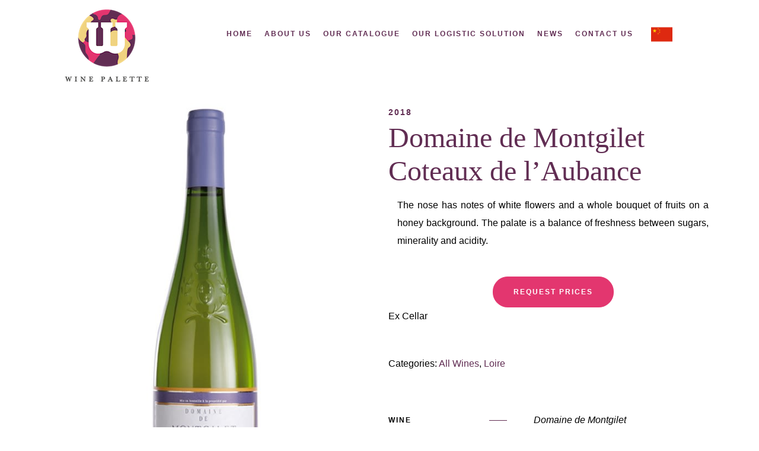

--- FILE ---
content_type: text/html; charset=UTF-8
request_url: https://www.winepalette.eu/wines/loire/domaine-de-montgilet-coteaux-de-l-aubance/
body_size: 16523
content:
<!DOCTYPE html>
<html lang="en-GB">
<head>
	<meta charset="UTF-8">
	<meta name="viewport" content="width=device-width, initial-scale=1, maximum-scale=1">
	<link rel="profile" href="http://gmpg.org/xfn/11">
	<link rel="pingback" href="https://www.winepalette.eu/xmlrpc.php">

	<script>(function(html){html.className = html.className.replace(/\bno-js\b/,'js')})(document.documentElement);</script>
<meta name='robots' content='index, follow, max-image-preview:large, max-snippet:-1, max-video-preview:-1' />

<!-- Google Tag Manager for WordPress by gtm4wp.com -->
<script data-cfasync="false" data-pagespeed-no-defer>
	var gtm4wp_datalayer_name = "dataLayer";
	var dataLayer = dataLayer || [];
	const gtm4wp_use_sku_instead = false;
	const gtm4wp_id_prefix = '';
	const gtm4wp_remarketing = true;
	const gtm4wp_eec = true;
	const gtm4wp_classicec = true;
	const gtm4wp_currency = 'EUR';
	const gtm4wp_product_per_impression = false;
	const gtm4wp_needs_shipping_address = false;
	const gtm4wp_business_vertical = 'retail';
	const gtm4wp_business_vertical_id = 'id';
</script>
<!-- End Google Tag Manager for WordPress by gtm4wp.com --><script type="text/javascript">
const gtm4wp_is_safari = /^((?!chrome|android).)*safari/i.test(navigator.userAgent);
if ( gtm4wp_is_safari ) {
	window.addEventListener('pageshow', function(event) {
		if ( event.persisted ) {
			// if Safari loads the page from cache usually by navigating with the back button
			// it creates issues with product list click tracking
			// therefore GTM4WP forces the page reload in this browser
			window.location.reload();
		}
	});
}
</script>
	<!-- This site is optimized with the Yoast SEO plugin v19.4 - https://yoast.com/wordpress/plugins/seo/ -->
	<title>Domaine de Montgilet Coteaux de l&#039;Aubance - Wine Palette - Wine Import</title>
	<meta name="description" content="Domaine de Montgilet Coteaux de l&#039;Aubance is a balance of freshness between sugars, minerality and acidity. Let&#039;s try it and import it with us!" />
	<link rel="canonical" href="https://www.winepalette.eu/wines/loire/domaine-de-montgilet-coteaux-de-l-aubance/" />
	<meta property="og:locale" content="en_GB" />
	<meta property="og:type" content="article" />
	<meta property="og:title" content="Domaine de Montgilet Coteaux de l&#039;Aubance - Wine Palette - Wine Import" />
	<meta property="og:description" content="Domaine de Montgilet Coteaux de l&#039;Aubance is a balance of freshness between sugars, minerality and acidity. Let&#039;s try it and import it with us!" />
	<meta property="og:url" content="https://www.winepalette.eu/wines/loire/domaine-de-montgilet-coteaux-de-l-aubance/" />
	<meta property="og:site_name" content="Wine Palette" />
	<meta property="article:modified_time" content="2021-05-19T14:07:34+00:00" />
	<meta property="og:image" content="https://www.winepalette.eu/wp-content/uploads/2019/11/domaine-de-montgilet-coteaux-de-l-aubance.jpg" />
	<meta property="og:image:width" content="600" />
	<meta property="og:image:height" content="780" />
	<meta property="og:image:type" content="image/jpeg" />
	<meta name="twitter:card" content="summary" />
	<meta name="twitter:label1" content="Estimated reading time" />
	<meta name="twitter:data1" content="1 minute" />
	<script type="application/ld+json" class="yoast-schema-graph">{"@context":"https://schema.org","@graph":[{"@type":"WebSite","@id":"https://www.winepalette.eu/#website","url":"https://www.winepalette.eu/","name":"Wine Palette","description":"Get the wine procurement solution of your dreams!","potentialAction":[{"@type":"SearchAction","target":{"@type":"EntryPoint","urlTemplate":"https://www.winepalette.eu/?s={search_term_string}"},"query-input":"required name=search_term_string"}],"inLanguage":"en-GB"},{"@type":"ImageObject","inLanguage":"en-GB","@id":"https://www.winepalette.eu/wines/loire/domaine-de-montgilet-coteaux-de-l-aubance/#primaryimage","url":"https://www.winepalette.eu/wp-content/uploads/2019/11/domaine-de-montgilet-coteaux-de-l-aubance.jpg","contentUrl":"https://www.winepalette.eu/wp-content/uploads/2019/11/domaine-de-montgilet-coteaux-de-l-aubance.jpg","width":600,"height":780,"caption":"domaine-de-montgilet-coteaux-de-l-aubance"},{"@type":"WebPage","@id":"https://www.winepalette.eu/wines/loire/domaine-de-montgilet-coteaux-de-l-aubance/","url":"https://www.winepalette.eu/wines/loire/domaine-de-montgilet-coteaux-de-l-aubance/","name":"Domaine de Montgilet Coteaux de l'Aubance - Wine Palette - Wine Import","isPartOf":{"@id":"https://www.winepalette.eu/#website"},"primaryImageOfPage":{"@id":"https://www.winepalette.eu/wines/loire/domaine-de-montgilet-coteaux-de-l-aubance/#primaryimage"},"image":{"@id":"https://www.winepalette.eu/wines/loire/domaine-de-montgilet-coteaux-de-l-aubance/#primaryimage"},"thumbnailUrl":"https://www.winepalette.eu/wp-content/uploads/2019/11/domaine-de-montgilet-coteaux-de-l-aubance.jpg","datePublished":"2019-11-01T11:37:34+00:00","dateModified":"2021-05-19T14:07:34+00:00","description":"Domaine de Montgilet Coteaux de l'Aubance is a balance of freshness between sugars, minerality and acidity. Let's try it and import it with us!","breadcrumb":{"@id":"https://www.winepalette.eu/wines/loire/domaine-de-montgilet-coteaux-de-l-aubance/#breadcrumb"},"inLanguage":"en-GB","potentialAction":[{"@type":"ReadAction","target":["https://www.winepalette.eu/wines/loire/domaine-de-montgilet-coteaux-de-l-aubance/"]}]},{"@type":"BreadcrumbList","@id":"https://www.winepalette.eu/wines/loire/domaine-de-montgilet-coteaux-de-l-aubance/#breadcrumb","itemListElement":[{"@type":"ListItem","position":1,"name":"Accueil","item":"https://www.winepalette.eu/"},{"@type":"ListItem","position":2,"name":"Wines","item":"https://www.winepalette.eu/wines/"},{"@type":"ListItem","position":3,"name":"Domaine de Montgilet Coteaux de l&#8217;Aubance"}]}]}</script>
	<!-- / Yoast SEO plugin. -->


<link rel='dns-prefetch' href='//fonts.googleapis.com' />
<link rel='dns-prefetch' href='//s.w.org' />
<link rel="alternate" type="application/rss+xml" title="Wine Palette &raquo; Feed" href="https://www.winepalette.eu/feed/" />
<link rel="alternate" type="application/rss+xml" title="Wine Palette &raquo; Comments Feed" href="https://www.winepalette.eu/comments/feed/" />
<link rel="alternate" type="text/calendar" title="Wine Palette &raquo; iCal Feed" href="https://www.winepalette.eu/events/?ical=1" />
<link rel="alternate" type="application/rss+xml" title="Wine Palette &raquo; Domaine de Montgilet Coteaux de l&#8217;Aubance Comments Feed" href="https://www.winepalette.eu/wines/loire/domaine-de-montgilet-coteaux-de-l-aubance/feed/" />
		<script type="text/javascript">
			window._wpemojiSettings = {"baseUrl":"https:\/\/s.w.org\/images\/core\/emoji\/13.1.0\/72x72\/","ext":".png","svgUrl":"https:\/\/s.w.org\/images\/core\/emoji\/13.1.0\/svg\/","svgExt":".svg","source":{"concatemoji":"https:\/\/www.winepalette.eu\/wp-includes\/js\/wp-emoji-release.min.js?ver=5.8.12"}};
			!function(e,a,t){var n,r,o,i=a.createElement("canvas"),p=i.getContext&&i.getContext("2d");function s(e,t){var a=String.fromCharCode;p.clearRect(0,0,i.width,i.height),p.fillText(a.apply(this,e),0,0);e=i.toDataURL();return p.clearRect(0,0,i.width,i.height),p.fillText(a.apply(this,t),0,0),e===i.toDataURL()}function c(e){var t=a.createElement("script");t.src=e,t.defer=t.type="text/javascript",a.getElementsByTagName("head")[0].appendChild(t)}for(o=Array("flag","emoji"),t.supports={everything:!0,everythingExceptFlag:!0},r=0;r<o.length;r++)t.supports[o[r]]=function(e){if(!p||!p.fillText)return!1;switch(p.textBaseline="top",p.font="600 32px Arial",e){case"flag":return s([127987,65039,8205,9895,65039],[127987,65039,8203,9895,65039])?!1:!s([55356,56826,55356,56819],[55356,56826,8203,55356,56819])&&!s([55356,57332,56128,56423,56128,56418,56128,56421,56128,56430,56128,56423,56128,56447],[55356,57332,8203,56128,56423,8203,56128,56418,8203,56128,56421,8203,56128,56430,8203,56128,56423,8203,56128,56447]);case"emoji":return!s([10084,65039,8205,55357,56613],[10084,65039,8203,55357,56613])}return!1}(o[r]),t.supports.everything=t.supports.everything&&t.supports[o[r]],"flag"!==o[r]&&(t.supports.everythingExceptFlag=t.supports.everythingExceptFlag&&t.supports[o[r]]);t.supports.everythingExceptFlag=t.supports.everythingExceptFlag&&!t.supports.flag,t.DOMReady=!1,t.readyCallback=function(){t.DOMReady=!0},t.supports.everything||(n=function(){t.readyCallback()},a.addEventListener?(a.addEventListener("DOMContentLoaded",n,!1),e.addEventListener("load",n,!1)):(e.attachEvent("onload",n),a.attachEvent("onreadystatechange",function(){"complete"===a.readyState&&t.readyCallback()})),(n=t.source||{}).concatemoji?c(n.concatemoji):n.wpemoji&&n.twemoji&&(c(n.twemoji),c(n.wpemoji)))}(window,document,window._wpemojiSettings);
		</script>
		<style type="text/css">
img.wp-smiley,
img.emoji {
	display: inline !important;
	border: none !important;
	box-shadow: none !important;
	height: 1em !important;
	width: 1em !important;
	margin: 0 .07em !important;
	vertical-align: -0.1em !important;
	background: none !important;
	padding: 0 !important;
}
</style>
	<link rel='stylesheet' id='wc-block-style-css'  href='https://www.winepalette.eu/wp-content/plugins/woocommerce/packages/woocommerce-blocks/build/style.css?ver=2.5.14' type='text/css' media='all' />
<link rel='stylesheet' id='photoswipe-css'  href='https://www.winepalette.eu/wp-content/plugins/woocommerce/assets/css/photoswipe/photoswipe.min.css?ver=3.9.5' type='text/css' media='all' />
<link rel='stylesheet' id='photoswipe-default-skin-css'  href='https://www.winepalette.eu/wp-content/plugins/woocommerce/assets/css/photoswipe/default-skin/default-skin.min.css?ver=3.9.5' type='text/css' media='all' />
<style id='woocommerce-inline-inline-css' type='text/css'>
.woocommerce form .form-row .required { visibility: visible; }
</style>
<link rel='stylesheet' id='dgwt-wcas-style-css'  href='https://www.winepalette.eu/wp-content/plugins/ajax-search-for-woocommerce/assets/css/style.min.css?ver=1.26.1' type='text/css' media='all' />
<link rel='stylesheet' id='acfgfs-enqueue-fonts-css'  href='//fonts.googleapis.com/css?family=Raleway%3A400%2Citalic%2C700%7CHelvetica%3A400&#038;subset=latin&#038;ver=1.0.0' type='text/css' media='all' />
<link rel='stylesheet' id='bootstrap-css'  href='https://www.winepalette.eu/wp-content/themes/villenoir/assets/bootstrap/css/bootstrap.min.css?ver=2.9' type='text/css' media='all' />
<link rel='stylesheet' id='font-awesome-css'  href='https://www.winepalette.eu/wp-content/plugins/js_composer/assets/lib/bower/font-awesome/css/font-awesome.min.css?ver=5.1.1' property="stylesheet" type='text/css' media='all' />
<link rel='stylesheet' id='isotope-css'  href='https://www.winepalette.eu/wp-content/themes/villenoir/styles/isotope.css?ver=2.9' type='text/css' media='all' />
<link rel='stylesheet' id='magnific-popup-css'  href='https://www.winepalette.eu/wp-content/themes/villenoir/styles/magnific-popup.css?ver=2.9' property="stylesheet" type='text/css' media='all' />
<link rel='stylesheet' id='slick-css'  href='https://www.winepalette.eu/wp-content/themes/villenoir/assets/slick/slick.css?ver=2.9' type='text/css' media='all' />
<link rel='stylesheet' id='villenoir-bootval-css'  href='https://www.winepalette.eu/wp-content/themes/villenoir/assets/bootstrap-validator/css/formValidation.min.css?ver=2.9' type='text/css' media='all' />
<link rel='stylesheet' id='villenoir-woocommerce-css'  href='https://www.winepalette.eu/wp-content/themes/villenoir/styles/gg-woocommerce.css?ver=2.9' type='text/css' media='all' />
<link rel='stylesheet' id='villenoir-style-css'  href='https://www.winepalette.eu/wp-content/themes/villenoir/style.css?ver=5.8.12' type='text/css' media='all' />
<link rel='stylesheet' id='villenoir-responsive-css'  href='https://www.winepalette.eu/wp-content/themes/villenoir/styles/responsive.css?ver=2.9' type='text/css' media='all' />
<!--[if lte IE 9]>
<link rel='stylesheet' id='villenoir-ie-css'  href='https://www.winepalette.eu/wp-content/themes/villenoir/styles/ie.css?ver=5.8.12' type='text/css' media='all' />
<![endif]-->
<style id='akismet-widget-style-inline-css' type='text/css'>

			.a-stats {
				--akismet-color-mid-green: #357b49;
				--akismet-color-white: #fff;
				--akismet-color-light-grey: #f6f7f7;

				max-width: 350px;
				width: auto;
			}

			.a-stats * {
				all: unset;
				box-sizing: border-box;
			}

			.a-stats strong {
				font-weight: 600;
			}

			.a-stats a.a-stats__link,
			.a-stats a.a-stats__link:visited,
			.a-stats a.a-stats__link:active {
				background: var(--akismet-color-mid-green);
				border: none;
				box-shadow: none;
				border-radius: 8px;
				color: var(--akismet-color-white);
				cursor: pointer;
				display: block;
				font-family: -apple-system, BlinkMacSystemFont, 'Segoe UI', 'Roboto', 'Oxygen-Sans', 'Ubuntu', 'Cantarell', 'Helvetica Neue', sans-serif;
				font-weight: 500;
				padding: 12px;
				text-align: center;
				text-decoration: none;
				transition: all 0.2s ease;
			}

			/* Extra specificity to deal with TwentyTwentyOne focus style */
			.widget .a-stats a.a-stats__link:focus {
				background: var(--akismet-color-mid-green);
				color: var(--akismet-color-white);
				text-decoration: none;
			}

			.a-stats a.a-stats__link:hover {
				filter: brightness(110%);
				box-shadow: 0 4px 12px rgba(0, 0, 0, 0.06), 0 0 2px rgba(0, 0, 0, 0.16);
			}

			.a-stats .count {
				color: var(--akismet-color-white);
				display: block;
				font-size: 1.5em;
				line-height: 1.4;
				padding: 0 13px;
				white-space: nowrap;
			}
		
</style>
<link rel='stylesheet' id='custom-css-css'  href='https://www.winepalette.eu/wp-content/plugins/theme-customisations-master/custom/style.css?ver=5.8.12' type='text/css' media='all' />
<script type='text/javascript' src='https://www.winepalette.eu/wp-includes/js/jquery/jquery.min.js?ver=3.6.0' id='jquery-core-js'></script>
<script type='text/javascript' src='https://www.winepalette.eu/wp-includes/js/jquery/jquery-migrate.min.js?ver=3.3.2' id='jquery-migrate-js'></script>
<script type='text/javascript' src='https://www.winepalette.eu/wp-content/plugins/woocommerce/assets/js/jquery-blockui/jquery.blockUI.min.js?ver=2.70' id='jquery-blockui-js'></script>
<script type='text/javascript' id='wc-add-to-cart-js-extra'>
/* <![CDATA[ */
var wc_add_to_cart_params = {"ajax_url":"\/wp-admin\/admin-ajax.php","wc_ajax_url":"\/?wc-ajax=%%endpoint%%","i18n_view_cart":"View basket","cart_url":"https:\/\/www.winepalette.eu\/cart\/","is_cart":"","cart_redirect_after_add":"no"};
/* ]]> */
</script>
<script type='text/javascript' src='https://www.winepalette.eu/wp-content/plugins/woocommerce/assets/js/frontend/add-to-cart.min.js?ver=3.9.5' id='wc-add-to-cart-js'></script>
<script type='text/javascript' src='https://www.winepalette.eu/wp-content/plugins/duracelltomi-google-tag-manager/js/gtm4wp-woocommerce-classic.js?ver=1.16.1' id='gtm4wp-woocommerce-classic-js'></script>
<script type='text/javascript' src='https://www.winepalette.eu/wp-content/plugins/duracelltomi-google-tag-manager/js/gtm4wp-woocommerce-enhanced.js?ver=1.16.1' id='gtm4wp-woocommerce-enhanced-js'></script>
<script type='text/javascript' src='https://www.winepalette.eu/wp-content/plugins/js_composer/assets/js/vendors/woocommerce-add-to-cart.js?ver=5.1.1' id='vc_woocommerce-add-to-cart-js-js'></script>
<!--[if lt IE 9]>
<script type='text/javascript' src='https://www.winepalette.eu/wp-content/themes/villenoir/js/html5.js?ver=5.8.12' id='html5shiv-js'></script>
<![endif]-->
<script type='text/javascript' src='https://www.winepalette.eu/wp-content/plugins/theme-customisations-master/custom/custom.js?ver=5.8.12' id='custom-js-js'></script>
<link rel="https://api.w.org/" href="https://www.winepalette.eu/wp-json/" /><link rel="alternate" type="application/json" href="https://www.winepalette.eu/wp-json/wp/v2/product/4010" /><link rel="EditURI" type="application/rsd+xml" title="RSD" href="https://www.winepalette.eu/xmlrpc.php?rsd" />
<link rel="wlwmanifest" type="application/wlwmanifest+xml" href="https://www.winepalette.eu/wp-includes/wlwmanifest.xml" /> 
<meta name="generator" content="WordPress 5.8.12" />
<meta name="generator" content="WooCommerce 3.9.5" />
<link rel='shortlink' href='https://www.winepalette.eu/?p=4010' />
<link rel="alternate" type="application/json+oembed" href="https://www.winepalette.eu/wp-json/oembed/1.0/embed?url=https%3A%2F%2Fwww.winepalette.eu%2Fwines%2Floire%2Fdomaine-de-montgilet-coteaux-de-l-aubance%2F" />
<link rel="alternate" type="text/xml+oembed" href="https://www.winepalette.eu/wp-json/oembed/1.0/embed?url=https%3A%2F%2Fwww.winepalette.eu%2Fwines%2Floire%2Fdomaine-de-montgilet-coteaux-de-l-aubance%2F&#038;format=xml" />
<!-- Start Drift By WP-Plugin: Drift -->
<!-- Start of Async Drift Code -->
<script>
!function() {
  var t;
  if (t = window.driftt = window.drift = window.driftt || [], !t.init) return t.invoked ? void (window.console && console.error && console.error("Drift snippet included twice.")) : (t.invoked = !0, 
  t.methods = [ "identify", "config", "track", "reset", "debug", "show", "ping", "page", "hide", "off", "on" ], 
  t.factory = function(e) {
    return function() {
      var n;
      return n = Array.prototype.slice.call(arguments), n.unshift(e), t.push(n), t;
    };
  }, t.methods.forEach(function(e) {
    t[e] = t.factory(e);
  }), t.load = function(t) {
    var e, n, o, i;
    e = 3e5, i = Math.ceil(new Date() / e) * e, o = document.createElement("script"), 
    o.type = "text/javascript", o.async = !0, o.crossorigin = "anonymous", o.src = "https://js.driftt.com/include/" + i + "/" + t + ".js", 
    n = document.getElementsByTagName("script")[0], n.parentNode.insertBefore(o, n);
  });
}();
drift.SNIPPET_VERSION = '0.3.1';
drift.load('dib49dpzbpir');
</script>
<!-- End of Async Drift Code --><!-- end: Drift Code. -->
<meta name="google-site-verification" content="7YK0XCBBE6jTZWjESXrLgBv8ql9dhmbPo1sYmPdghVU" /><meta name="tec-api-version" content="v1"><meta name="tec-api-origin" content="https://www.winepalette.eu"><link rel="https://theeventscalendar.com/" href="https://www.winepalette.eu/wp-json/tribe/events/v1/" />
<!-- Google Tag Manager for WordPress by gtm4wp.com -->
<!-- GTM Container placement set to footer -->
<script data-cfasync="false" data-pagespeed-no-defer type="text/javascript">
	var dataLayer_content = {"pagePostType":"product","pagePostType2":"single-product","pagePostAuthor":"lcayrade@winepalette.eu","customerTotalOrders":0,"customerTotalOrderValue":"0.00","customerFirstName":"","customerLastName":"","customerBillingFirstName":"","customerBillingLastName":"","customerBillingCompany":"","customerBillingAddress1":"","customerBillingAddress2":"","customerBillingCity":"","customerBillingPostcode":"","customerBillingCountry":"","customerBillingEmail":"","customerBillingEmailHash":"e3b0c44298fc1c149afbf4c8996fb92427ae41e4649b934ca495991b7852b855","customerBillingPhone":"","customerShippingFirstName":"","customerShippingLastName":"","customerShippingCompany":"","customerShippingAddress1":"","customerShippingAddress2":"","customerShippingCity":"","customerShippingPostcode":"","customerShippingCountry":"","productRatingCounts":[],"productAverageRating":0,"productReviewCount":0,"productType":"simple","productIsVariable":0,"ecomm_prodid":4010,"ecomm_pagetype":"product","ecomm_totalvalue":8.29,"event":"gtm4wp.changeDetailViewEEC","ecommerce":{"currencyCode":"EUR","detail":{"products":[{"id":4010,"name":"Domaine de Montgilet Coteaux de l'Aubance","sku":4010,"category":"All Wines","price":8.29,"stocklevel":null}]}}};
	dataLayer.push( dataLayer_content );
</script>
<script data-cfasync="false">
(function(w,d,s,l,i){w[l]=w[l]||[];w[l].push({'gtm.start':
new Date().getTime(),event:'gtm.js'});var f=d.getElementsByTagName(s)[0],
j=d.createElement(s),dl=l!='dataLayer'?'&l='+l:'';j.async=true;j.src=
'//www.googletagmanager.com/gtm.'+'js?id='+i+dl;f.parentNode.insertBefore(j,f);
})(window,document,'script','dataLayer','GTM-T7RZ8D3');
</script>
<!-- End Google Tag Manager -->
<!-- End Google Tag Manager for WordPress by gtm4wp.com -->		<style>
			.dgwt-wcas-ico-magnifier,.dgwt-wcas-ico-magnifier-handler{max-width:20px}.dgwt-wcas-search-wrapp{max-width:600px}		</style>
		<style id='gg-dynamic-css' type='text/css'>
	h1,	h2,	h3,	h4,	h5,	h6, .h1, .h2, .h3, .h4, .h5, .h6,
	blockquote,
	header.site-header .header-page-description,
	.gg-widget.gg-instagram-feed .followers,
	.vc_widget.vc_widget_instagram .followers,
	.counter-holder .counter,
	.woocommerce .shop_table.cart .product-name a,
	.gg-shop-style3 .price,
	.gg-shop-style4 .gg-product-meta-wrapper .price,
	.woocommerce .product .summary .price,
	.woocommerce .shop_table.cart .product-name a,
	.single-product p.stock  {
		font-family: Raleway;
	}

	body,
	.gg-contact-template .gg-view-map-wrapper a,
	.button,
	.btn,
	select,
	.form-control,
	.site-title,
	.navbar-nav > li > a,
	.dropdown-menu > li > a,
	.dropdown-menu > li > .dropdown-menu > li > a,
	.dropdown-header,
	.dropdown-menu > li div.gg-extra-html ul.gg-slick-carousel .meta-wrapper a,
	.gg-widget.contact,
	.vc_widget_contact_us,
	.gg-widget.working-hours span,
	.vc_widget_working_hours .widget.working-hours span,
	.gg-widget.social-icons ul li a,
	.gg-widget.gg-instagram-feed .followers span,
	.vc_widget.vc_widget_instagram .followers span,
	footer.entry-meta a,
	.counter-holder p,
	.wpb-js-composer .vc_general.vc_btn3,
	body #lang_sel_footer a,
	body #lang_sel_footer a:hover,
	body #lang_sel_footer a.lang_sel_sel,
	body #lang_sel_footer a.lang_sel_sel:hover,
	body #lang_sel_footer a.lang_sel_sel:visited,
	body #lang_sel_footer ul a,
	body #lang_sel_footer ul a:visited,
	body #lang_sel_footer ul a:hover,
	.navbar-nav ul.wcml_currency_switcher.curr_list_vertical li,
	.gg-widget .tagcloud a,
	.gg-widget.widget_product_tag_cloud a,
	.woocommerce form.checkout #customer_details h3#ship-to-different-address label,
	.woocommerce table.wishlist_table thead th,
	.woocommerce table.wishlist_table td.product-name {

		font-family: Helvetica;
}




	h1,
	h2,
	h3,
	h4,
	h5,
	h6,
	.h1,
	.h2,
	.h3,
	.h4,
	.h5,
	.h6,
	body.gg-page-header-style2 header.site-header .page-meta h1,
	article.page h2.entry-title a,
	article.post h2.entry-title a,
	#comments .comment h4.media-heading,
	#comments .comment h4.media-heading a,
	.counter-holder .counter,
	.vc_toggle .vc_toggle_title h4,
	.woocommerce .shop_table.cart .product-name a,
	.woocommerce .product .summary .price {
		color: #612d53;
	}

	.woocommerce .product .upsells.products h2:after,
	.woocommerce .product .related.products h2:after,
	#reviews #comments h2:after,
	.gg-widget h4.widget-title:after,
	.gg_posts_grid .grid-title:after,
	.wpb_content_element .wpb_heading:after,
	.vc_widget .widgettitle:after,
	.wpb_heading.wpb_flickr_heading:after,
	.wpb_heading.wpb_contactform_heading:after,
	.wpb_content_element .widgettitle:after,
	.contact-form-mini-header:after {
		background-color: #612d53;
	}


	a,
	a:hover,
	a:focus,
	.heading p.h_subtitle,
	.input-group-btn:last-child > .btn,
	.input-group-btn:last-child > .btn-group,
	blockquote:before,
	.site-title,
	.site-title a,
	header.site-header .page-meta p.page-header-subtitle,
	.navbar-default .navbar-nav > .open > a,
	.navbar-default .navbar-nav > .open > a:hover,
	.navbar-default .navbar-nav > .open > a:focus,
	.navbar-default .navbar-nav > li > a:hover,
	.navbar-default .navbar-nav > li > a:focus,
	.navbar-default .navbar-nav > .active > a,
	.navbar-default .navbar-nav > .active > a:hover,
	.navbar-default .navbar-nav > .active > a:focus,
	.dropdown-menu > li > a:hover,
	.dropdown-menu > li > a:focus,
	.dropdown-menu > .active > a,
	.dropdown-menu > .active > a:hover,
	.dropdown-menu > .active > a:focus,
	.dropdown-menu > li > .dropdown-menu > li > a:hover,
	.dropdown-menu > li > .dropdown-menu > li > a:focus,
	.dropdown-menu > li > .dropdown-menu > .active > a,
	.dropdown-menu > li > .dropdown-menu > .active > a:hover,
	.dropdown-menu > li > .dropdown-menu > .active > a:focus,
	.navbar-default .navbar-nav .open > .dropdown-menu > .dropdown-submenu.open > a,
	.navbar-default .navbar-nav .open > .dropdown-menu > .dropdown-submenu.open > a:hover,
	.navbar-default .navbar-nav .open > .dropdown-menu > .dropdown-submenu.open > a:focus,
	.navbar-default .navbar-nav > .open > a,
	.navbar-default .navbar-nav > .open > a:hover,
	.navbar-default .navbar-nav > .open > a:focus,
	.dropdown-header,
	footer.site-footer a,
	footer.site-footer a:hover,
	footer.site-footer .footer-extras .gg-footer-menu .navbar-nav > li > a:hover,
	footer.site-footer .footer-extras .footer-social ul li a:hover,
	footer.site-footer .gg-widget.working-hours ul li:before,
	.gg-widget.gg-instagram-feed .followers span,
	.vc_widget.vc_widget_instagram .followers span,
	.post-social ul > li,
	.post-social ul > li > a,
	.title-subtitle-box p,
	.cd-timeline-content .cd-title,
	.counter-holder p,
	.gg_list ul li:before,
	.navbar-nav ul.wcml_currency_switcher.curr_list_vertical li:hover,
	.gg-infobox p.subtitle,
	.gg-horizontal-list p.subtitle,
	.woocommerce .product .summary .year,
	.woocommerce .product .upsells.products h2,
	.woocommerce .product .related.products h2,
	.woocommerce .cart-collaterals .cross-sells h2,
	.gg-shop-style2 ul.products .product .gg-product-meta-wrapper dl,
	.gg-shop-style3 .year,
	.gg-shop-style3 .price,
	.gg-shop-style4 .gg-product-meta-wrapper .year,
	.gg-shop-style4 .gg-product-meta-wrapper .price,
	.woocommerce-MyAccount-navigation ul li.is-active a,
	.woocommerce-MyAccount-navigation ul li a:hover,
	.woocommerce-MyAccount-orders a.button.view {
		color: #612d53;
	}

 	body.gg-page-header-style2 header.site-header .page-meta p.page-header-subtitle:before,
 	#cd-timeline::before,
 	.cd-timeline-img.cd-picture,
 	.gg_list.list_style_line ul li:before,
 	.wpb-js-composer .flex-control-paging li a:hover,
	.wpb-js-composer .flex-control-paging li a.flex-active,
	.gg-horizontal-list dt:after,
	.woocommerce .cart .quantity input.qty,
	.gg-shop-style1 ul.products .product .gg-product-meta-wrapper dt:after,
	.gg-shop-style2 ul.products .product .gg-product-meta-wrapper dt:after,
	.gg-shop-style3 .add_to_cart_button,
	.woocommerce .shop_attributes th:after {
	 	background-color: #612d53;
	}

	.woocommerce .cart .quantity input.qty {
	 	border-color: #612d53;
	}

	.gg-contact-template .gg-view-map-wrapper a:hover,
	.button:hover,
	.btn-primary:hover,
	.gg-contact-template .gg-view-map-wrapper a:focus,
	.button:focus,
	.btn-primary:focus,
	.btn-secondary {
	    background-color: #612d53;
	    border-color: #612d53;
	}

	.tp-caption.Villenoir-Subtitle, .Villenoir-Subtitle {
		color: #612d53;
	}


	
	
	.navbar-default,
	.dropdown-menu,
	.dropdown-menu > li > .dropdown-menu,
	footer.site-footer,
	.vc_widget.vc_widget_instagram .media-left  {
		background: #ffffff;
	}

	footer.site-footer,
	footer.site-footer .footer-extras,
	footer.site-footer .footer-extras .gg-footer-menu .navbar-nav > li > a,
	footer.site-footer .footer-extras .footer-social ul li a,
	footer.site-footer .gg-widget.gg-instagram-feed .followers span {
		color: #ffffff;
	}


	footer.site-footer .btn-default:hover, 
	footer.site-footer .btn-default:focus, 
	footer.site-footer .btn-default.focus, 
	footer.site-footer .btn-default:active, 
	footer.site-footer .btn-default.active, 
	footer.site-footer .open > .dropdown-toggle.btn-default,
	.gg-widget.gg-instagram-feed a.btn,
	footer.site-footer select,
	footer.site-footer .form-control,
	footer.site-footer .input-group-btn:last-child > .btn,
	footer.site-footer .input-group-btn:last-child > .btn-group,
	footer.site-footer .table > thead > tr > th,
	footer.site-footer .table > tbody > tr > th,
	footer.site-footer .table > tfoot > tr > th,
	footer.site-footer .table > thead > tr > td,
	footer.site-footer .table > tbody > tr > td,
	footer.site-footer .table > tfoot > tr > td {
		border-color: #ffffff;
	}


	

	.btn-default:hover, 
	.btn-default:focus, 
	.btn-default.focus, 
	.btn-default:active, 
	.btn-default.active, 
	.open > .dropdown-toggle.btn-default {
		border-color: #f1f1f1;
	}

	.btn-default-alt:hover, 
	.btn-default-alt:focus, 
	.btn-default-alt.focus, 
	.btn-default-alt:active, 
	.btn-default-alt.active, 
	.open > .dropdown-toggle.btn-default-alt {
		border-color: #f1f1f1;
    	color: #f1f1f1;
	}

	.gg-contact-template .gg-view-map-wrapper a,
	.button,
	.btn-primary,
	.btn-secondary:hover,
	.btn-secondary:focus,
	.nav-links a,
	.wpb-js-composer .vc_btn3.vc_btn3-color-black.vc_btn3-style-outline:hover,
	.wpb-js-composer .vc_btn3.vc_btn3-color-black.vc_btn3-style-outline:focus {
	    background-color: #f1f1f1;
	    border-color: #f1f1f1;
	}

	footer.site-footer .btn-primary {
		color: #f1f1f1;
	}

	header.site-header .page-meta,
	.page-header-image,
	.gg-gallery figure figcaption > i,
	.gg-gallery figure h2,
	.wpb-js-composer .vc_toggle_default .vc_toggle_icon:before, 
	.wpb-js-composer .vc_toggle_default .vc_toggle_icon:after,
	.wpb-js-composer .vc_toggle_default .vc_toggle_icon,
	.wpb-js-composer .vc_progress_bar .vc_single_bar .vc_bar,
	.wpb-js-composer .vc_btn3.vc_btn3-color-black, 
	.wpb-js-composer .vc_btn3.vc_btn3-color-black.vc_btn3-style-flat,
	.wpb-js-composer .vc_icon_element.vc_icon_element-outer .vc_icon_element-inner.vc_icon_element-background-color-black.vc_icon_element-background,
	.featured-image-box figure.sadie,
	body #lang_sel_footer,
	.wpb-js-composer .wpb_gallery .wpb_flexslider .flex-control-nav,
	#fullscreen-searchform,
	p.demo_store,
	span.soldout,
	.woocommerce .cart .quantity input.minus:hover,
	.woocommerce .cart .quantity input.plus:hover,
	.product-image-wrapper.inverse h3 span,
	.gg-widget.widget_price_filter .price_slider_wrapper .ui-widget-content,
	.gg-widget.widget_price_filter .ui-slider .ui-slider-handle,
	.gg-shop-style3 .gg-product-image-wrapper .product-image-overlay {
		background-color: #f1f1f1;
	}
	

</style><style type="text/css">
    header.site-header .page-meta h1 {color:#000000;}
header.site-header .header-page-description p {margin: 0px 0px 0px 0px;font-size: 16px;width:100%;font-style: "Playfair Display";color: #000000;}
header.site-header .header-page-description {margin: 0px 0px 0px 0px;font-size: 16px;width:100%;font-style: "Playfair Display";color: #000000;}
header.site-header .page-meta .page-meta-wrapper {padding: 20px 0;text-align: center;}
ul.products .product .gg-product-image-wrapper {border: 3px solid #f2f2f2;background: #ffffff;margin-bottom: 30px;padding: 0px;position: relative;}
#content {position: relative;padding: 15px 0;}
footer.site-footer {padding: 0px 0;}
mark.count {display:none;}
.gg-shop-style1 .products .product h2 {font-size: 20px;}
.woocommerce .product .summary div[itemprop="description"] {margin:15px;}
.woocommerce .product .summary h1.product_title {margin: 0 0 0px 0;}

label.nomemail{float:left !important; width:49% !important; margin-left:10px;margin-bottom: 10px !important;}

label.subjet{width:99% !important; margin-left:10px;margin-bottom: 10px !important;}

label.message{width:99% !important; margin-left:10px;margin-bottom: 10px !important;}
}

input[type=submit] {
width:40%;
float:right;
color: #fff;
font-weight:bold;
font-size:20px;
background-image: none;
background-color: #ca696f;
border : none;
padding: 10px 15px;
line-height: 1.5;
border-radius: 5px;
}



input[type=submit]:hover{
   background-color:#5f0024;
}



.vc_row.wpb_row.vc_row-fluid {padding-top:0px ! important;
padding-bottom: 0px !important;}

input[type="text"] {
border-color: #aeaeae !important;
background-color: #fff;    
}

input[type="email"] {
border-color: #aeaeae !important;
    background-color: #fff;   
}

input[type="tel"] {
border-color: #aeaeae !important;
    background-color: #fff;   
}

textarea {
border-color: #aeaeae !important;
    background-color: #fff !important;   
}
input.btn.btn-default.btn-primary {width:100%;}

[itemprop="description"] {float:left !important;}
.menu-item-1118 a {font-size: 23px !important; background-color:#E3366F;color:#ffffff !important;padding: 8px !important;margin: 34px !important;}
.menu-item-1118 a:hover{font-size: 23px !important; background-color:#612d53 !important;color:#ffffff !important;padding: 8px !important;margin: 34px !important;}
.navbar-default .navbar-nav > li > a {color: #612d53;}
.dropdown-menu > li > a, .dropdown-menu > li > .dropdown-menu > li > a {font-size: 12px;padding: 5px 10px;color: #612d53;white-space: normal;text-transform: uppercase;font-family: "Lato";letter-spacing: 2px;}
.navbar-default .navbar-toggle .icon-bar {background: #612d53;}
footer.site-footer .gg-widget h4.widget-title {color: #612d53;}
footer.site-footer, footer.site-footer .footer-extras, footer.site-footer .footer-extras .gg-footer-menu .navbar-nav > li > a, footer.site-footer .footer-extras .footer-social ul li a, footer.site-footer .gg-widget.gg-instagram-feed .followers span {color: #612d53;}
footer.site-footer .footer-message h2 {font-size: 48px;color: #612d53;}
.navbar-default .navbar-nav .open .dropdown-menu>li>a {color: #612d53!important;}
.menu-item.menu-item-type-custom.menu-item-object-custom.menu-item-3794 a {
    margin-top: 40px!important;
    background-color: #E3366F;
    padding-left: 10px!important;
    padding-top: 10px!important;
    padding-bottom: 10px!important;
    color: #ffffff;
    padding-right: 10px!important;
}
.menu-item.menu-item-type-custom.menu-item-object-custom.menu-item-3811 a {
    margin-top: -10px!important;
    margin-left: 10px!important;}</style>
    	<noscript><style>.woocommerce-product-gallery{ opacity: 1 !important; }</style></noscript>
	<meta name="generator" content="Powered by Visual Composer - drag and drop page builder for WordPress."/>
<!--[if lte IE 9]><link rel="stylesheet" type="text/css" href="https://www.winepalette.eu/wp-content/plugins/js_composer/assets/css/vc_lte_ie9.min.css" media="screen"><![endif]--><link rel="icon" href="https://www.winepalette.eu/wp-content/uploads/2018/03/cropped-wine-palette-logo-1-32x32.png" sizes="32x32" />
<link rel="icon" href="https://www.winepalette.eu/wp-content/uploads/2018/03/cropped-wine-palette-logo-1-192x192.png" sizes="192x192" />
<link rel="apple-touch-icon" href="https://www.winepalette.eu/wp-content/uploads/2018/03/cropped-wine-palette-logo-1-180x180.png" />
<meta name="msapplication-TileImage" content="https://www.winepalette.eu/wp-content/uploads/2018/03/cropped-wine-palette-logo-1-270x270.png" />
		<style type="text/css" id="wp-custom-css">
			.gg-shop-style1 .products .product h2 {
  margin-bottom: 10px;
  padding: 2px;
}
.gg-shop-style1 .col-md-9 .products .product.col-md-4 .gg-product-image-wrapper, .gg-shop-style1 .col-md-9 .products .product.col-md-3 .gg-product-image-wrapper {
  margin-bottom : 5px;
}
header.site-header .page-meta, .page-header-image, .gg-gallery figure figcaption > i, .gg-gallery figure h2, .wpb-js-composer .vc_toggle_default .vc_toggle_icon:before, .wpb-js-composer .vc_toggle_default .vc_toggle_icon:after, .wpb-js-composer .vc_toggle_default .vc_toggle_icon, .wpb-js-composer .vc_progress_bar .vc_single_bar .vc_bar, .wpb-js-composer .vc_btn3.vc_btn3-color-black, .wpb-js-composer .vc_btn3.vc_btn3-color-black.vc_btn3-style-flat, .wpb-js-composer .vc_icon_element.vc_icon_element-outer .vc_icon_element-inner.vc_icon_element-background-color-black.vc_icon_element-background, .featured-image-box figure.sadie, body #lang_sel_footer, .wpb-js-composer .wpb_gallery .wpb_flexslider .flex-control-nav, #fullscreen-searchform, p.demo_store, span.soldout, .woocommerce .cart .quantity input.minus:hover, .woocommerce .cart .quantity input.plus:hover, .product-image-wrapper.inverse h3 span, .gg-widget.widget_price_filter .price_slider_wrapper .ui-widget-content, .gg-widget.widget_price_filter .ui-slider .ui-slider-handle, .gg-shop-style3 .gg-product-image-wrapper .product-image-overlay {
  background-color: white;
}
footer.site-footer .gg-widget h4.widget-title {
  margin-bottom: 10px;
  color: white;
}
footer.site-footer, footer.site-footer .footer-extras, footer.site-footer .footer-extras .gg-footer-menu .navbar-nav > li > a, footer.site-footer .footer-extras .footer-social ul li a, footer.site-footer .gg-widget.gg-instagram-feed .followers span {
  background-color: #612d53;
  color: white;
}
.wpb_content_element .wpb_heading, .vc_widget .widgettitle, .wpb_heading.wpb_flickr_heading, .wpb_heading.wpb_contactform_heading, .wpb_content_element .widgettitle, .contact-form-mini-header {
	display: block;
	text-align: center;
}
#content .wpb_alert p:last-child, #content .wpb_text_column :last-child, #content .wpb_text_column p:last-child, .vc_message_box>p:last-child, .wpb_alert p:last-child, .wpb_text_column :last-child, .wpb_text_column p:last-child {
	border-radius: 25px;
}
	.fa {
    font-size: 18px;
		color: #e33570;
}

.page-header-subtitle {
	display: none;
}

.navbar-nav > .active > a {
	color: #612d53 !important;
}

.gg-contact-template .gg-view-map-wrapper a, .button, .btn {padding: 18px 34px}
.woocommerce-MyAccount-navigation{display:none;}
.menu-item.menu-item-type-custom.menu-item-object-custom.menu-item-3625 a {margin-top:40px!important;background-color:#E3366F;padding-left: 10px!important;padding-top: 10px!important;padding-bottom:10px!important;color:#ffffff;padding-right: 10px!important;}
.btn.button.ur-submit-button {background-color:#E3366F!important;}		</style>
		<noscript><style type="text/css"> .wpb_animate_when_almost_visible { opacity: 1; }</style></noscript>


</head>

<body class="product-template-default single single-product postid-4010 theme-villenoir woocommerce woocommerce-page woocommerce-no-js tribe-no-js gg-page-has-header-image gg-slider-is-under_header gg-page-header-style1 gg-has-stiky-menu gg-has-style_1-menu gg-shop-style1 wpb-js-composer js-comp-ver-5.1.1 vc_responsive wpb-is-off">

<header class="site-header default">

<nav class="navbar navbar-default">
    <div class="container navbar-header-wrapper">
        <!-- Brand and toggle get grouped for better mobile display -->
        <div class="navbar-header">
            <button type="button" class="navbar-toggle collapsed" data-toggle="collapse" data-target="#main-navbar-collapse">
                <span class="sr-only">Toggle navigation</span>
                <span class="icon-bar"></span>
                <span class="icon-bar"></span>
                <span class="icon-bar"></span>
            </button>

            <div class="logo-wrapper">
                <a class="brand" href="https://www.winepalette.eu/" title="Wine Palette" rel="home">
<img style="margin: -44px 0px -18px 0px;" class="brand" src="https://www.winepalette.eu/wp-content/uploads/2018/03/wine-palette-logo-1.png" width="221" height="200" alt="Wine Palette" />
</a>
            </div><!-- .logo-wrapper -->

        </div><!-- .navbar-header -->

        <div class="navbar-collapse collapse" id="main-navbar-collapse">
            <div class="container-flex">
                
                <div class="navbar-flex">&nbsp;</div>

                <!-- Begin Main Navigation -->
                <ul id="main-menu" class="nav navbar-nav navbar-middle navbar-flex"><li  id="menu-item-1117" class="menu-item menu-item-type-post_type menu-item-object-page menu-item-home menu-item-1117"><a title="Home" href="https://www.winepalette.eu/">Home</a></li>
<li  id="menu-item-1115" class="menu-item menu-item-type-post_type menu-item-object-page menu-item-1115"><a title="About Us" href="https://www.winepalette.eu/export-solution-of-cuvelierfauvarque/">About Us</a></li>
<li  id="menu-item-3652" class="menu-item menu-item-type-custom menu-item-object-custom menu-item-3652"><a title="Our Catalogue" href="https://www.winepalette.eu/wines/">Our Catalogue</a></li>
<li  id="menu-item-1212" class="menu-item menu-item-type-post_type menu-item-object-page menu-item-1212"><a title="Our Logistic Solution" href="https://www.winepalette.eu/logistic-solution/">Our Logistic Solution</a></li>
<li  id="menu-item-1759" class="menu-item menu-item-type-taxonomy menu-item-object-category menu-item-1759"><a title="News" href="https://www.winepalette.eu/category/news/">News</a></li>
<li  id="menu-item-4504" class="menu-item menu-item-type-post_type menu-item-object-page menu-item-4504"><a title="Contact us" href="https://www.winepalette.eu/registration/">Contact us</a></li>
<li  id="menu-item-3811" class="menu-item menu-item-type-custom menu-item-object-custom menu-item-3811"><a title="&lt;img src=&quot;https://www.winepalette.eu/wp-content/uploads/2019/03/flag-cn-e1552664346389.png&quot; /&gt;" href="https://www.winepalette.eu/cn/"><img src="https://www.winepalette.eu/wp-content/uploads/2019/03/flag-cn-e1552664346389.png" /></a></li>
</ul>                <!-- End Main Navigation -->

                <!-- Begin Second Navigation -->
                        <ul class="nav navbar-nav navbar-right navbar-flex">
            
            
        </ul>
                            <!-- End Second Navigation -->

            </div>
        </div><!-- .navbar-collapse collapse -->

    </div><!-- .container -->
</nav><!-- nav -->


    <!-- Page header image -->
        <!-- End Page header image -->

               
            <!-- Page meta -->
        <div class="page-meta">

            <div class="container">
                <div class="row">
                    <div class="col-md-12">
                        
                        <div class="page-meta-wrapper">
                        
                        
                        
                        
                        
                                                </div><!-- .page-meta-wrapper -->

                    </div><!-- .col-md-12 -->
                    
                </div><!-- .row -->
            </div><!-- .container -->

        </div><!-- .page-meta -->
        <!-- End Page meta -->

        <!-- Page header image -->
                                <!-- End Page header image -->

        
    

</header>
<!-- End Header. Begin Template Content -->
<section id="content">
    <div class="container">
        <div class="row">
            <div class="col-xs-12 col-md-12">
                
<div class="woocommerce-notices-wrapper"></div>
<div id="product-4010" class="post-4010 product type-product status-publish has-post-thumbnail product_cat-all-wines product_cat-loire pa_color-white pa_region-loire-et-centre first instock taxable shipping-taxable purchasable product-type-simple">
	<div class="row">
		<div class="col-md-6">
		<div class="woocommerce-product-gallery woocommerce-product-gallery--with-images woocommerce-product-gallery--columns-4 images" data-columns="4" style="opacity: 0; transition: opacity .25s ease-in-out;">
	<figure class="woocommerce-product-gallery__wrapper">
		<div data-thumb="https://www.winepalette.eu/wp-content/uploads/2019/11/domaine-de-montgilet-coteaux-de-l-aubance-100x100.jpg" data-thumb-alt="domaine-de-montgilet-coteaux-de-l-aubance" class="woocommerce-product-gallery__image"><a href="https://www.winepalette.eu/wp-content/uploads/2019/11/domaine-de-montgilet-coteaux-de-l-aubance.jpg"><img width="600" height="780" src="https://www.winepalette.eu/wp-content/uploads/2019/11/domaine-de-montgilet-coteaux-de-l-aubance-600x780.jpg" class="wp-post-image" alt="domaine-de-montgilet-coteaux-de-l-aubance" loading="lazy" title="domaine-de-montgilet-coteaux-de-l-aubance" data-caption="" data-src="https://www.winepalette.eu/wp-content/uploads/2019/11/domaine-de-montgilet-coteaux-de-l-aubance.jpg" data-large_image="https://www.winepalette.eu/wp-content/uploads/2019/11/domaine-de-montgilet-coteaux-de-l-aubance.jpg" data-large_image_width="600" data-large_image_height="780" srcset="https://www.winepalette.eu/wp-content/uploads/2019/11/domaine-de-montgilet-coteaux-de-l-aubance.jpg 600w, https://www.winepalette.eu/wp-content/uploads/2019/11/domaine-de-montgilet-coteaux-de-l-aubance-231x300.jpg 231w" sizes="(max-width: 600px) 100vw, 600px" /></a></div>	</figure>
</div>
		</div><!-- .col-md-6 -->

		<div class="col-md-6">
			<div class="summary entry-summary">

				

	<span class="year">2018</span>

<h1 itemprop="name" class="product_title entry-title">Domaine de Montgilet Coteaux de l&#8217;Aubance</h1>
<div itemprop="description"><p>The nose has notes of white flowers and a whole bouquet of fruits on a honey background. The palate is a balance of freshness between sugars, minerality and acidity.</p>
<h3></h3>
</div><div itemprop="offers" itemscope itemtype="http://schema.org/Offer">

	<p class="price">
		<!-- Widget Shortcode --><div id="custom_html-3" class="widget_text widget widget_custom_html widget-shortcode area-arbitrary "><div class="textwidget custom-html-widget"><center><a class="btn btn-danger btn-quote" href="https://www.winepalette.eu/registration">Request Prices</a></center></div></div><!-- /Widget Shortcode -->		
					<span class="bottle-size">Ex Cellar</span>
				
		
		<!-- Ask Quote Button Advanced -->
			
		

	</p>
	


	<meta itemprop="price" content="8.29" />
	<meta itemprop="priceCurrency" content="EUR" />
	<link itemprop="availability" href="http://schema.org/InStock" />

</div>
<div class="product_meta">

	
	
	<span class="posted_in">Categories: <a href="https://www.winepalette.eu/categorie-produit/all-wines/" rel="tag">All Wines</a>, <a href="https://www.winepalette.eu/categorie-produit/loire/" rel="tag">Loire</a></span>
	
	
</div>


<table class="woocommerce-product-attributes shop_attributes">
			<tr class="woocommerce-product-attributes-item woocommerce-product-attributes-item--attribute_wine">
			<th class="woocommerce-product-attributes-item__label">WINE</th>
			<td class="woocommerce-product-attributes-item__value"><p>Domaine de Montgilet</p>
</td>
		</tr>
			<tr class="woocommerce-product-attributes-item woocommerce-product-attributes-item--attribute_pa_color">
			<th class="woocommerce-product-attributes-item__label">COLOR</th>
			<td class="woocommerce-product-attributes-item__value"><p><a href="https://www.winepalette.eu/color/white/" rel="tag">White</a></p>
</td>
		</tr>
			<tr class="woocommerce-product-attributes-item woocommerce-product-attributes-item--attribute_vintage">
			<th class="woocommerce-product-attributes-item__label">VINTAGE</th>
			<td class="woocommerce-product-attributes-item__value"><p>2017</p>
</td>
		</tr>
			<tr class="woocommerce-product-attributes-item woocommerce-product-attributes-item--attribute_pa_region">
			<th class="woocommerce-product-attributes-item__label">REGION</th>
			<td class="woocommerce-product-attributes-item__value"><p><a href="https://www.winepalette.eu/region/loire-et-centre/" rel="tag">Loire</a></p>
</td>
		</tr>
			<tr class="woocommerce-product-attributes-item woocommerce-product-attributes-item--attribute_appellation">
			<th class="woocommerce-product-attributes-item__label">APPELLATION</th>
			<td class="woocommerce-product-attributes-item__value"><p>Coteaux de l&#039;Aubance</p>
</td>
		</tr>
			<tr class="woocommerce-product-attributes-item woocommerce-product-attributes-item--attribute_volume">
			<th class="woocommerce-product-attributes-item__label">VOLUME</th>
			<td class="woocommerce-product-attributes-item__value"><p>750 mL</p>
</td>
		</tr>
	</table>

			<p style="padding-top: 15px;font-weight:bold; color:#ca696f;">We also have more than 500 other wines in our range.</p>
			</div><!-- .summary -->
		</div><!-- .col-md-6 -->

  <!-- Formulaire de contact -->
	<!-- </div>[contact-form-7 id="1522" title="Formulaire de contact 1"] -->


	

<h3>About Domaine de Montgilet</h3>
<p>The Domaine de Montgilet is located in the commune of Juigné sur Loire. The vines of the Domaine de Montgilet are spread over the best schist terroirs and are cultivated according to the cultural principles of our ancestors: working the soil by ploughing, grassing, short pruning, manual harvesting for the noble appellations, and rational disease control for the high quality of the wines and respect for nature. This estate, run by the Lebreton family, offers a wide range of wines, as many wines as terroirs, all of which are brought to life by know-how. The diversity and richness of the terroirs allow us to produce a mosaic of wines. Rosé Cabernet d&#8217;Anjou, red Anjou Gamay, white Coteaux de l&#8217;Aubance&#8230;</p>
<h3>Wine characteristics</h3>
<p><strong>Grapes</strong>: 100% Chenin<br />
<strong>Nose</strong>: Notes of white flowers and a whole bouquet of fruits (quince jelly, candied apricots, passion fruit, pineapple) on a honey background<br />
<strong>Palate</strong>: Balance of freshness (sugars, minerality and acidity)<br />
<strong>Robe</strong>: Yellow with green highlights<br />
<strong>Evolution</strong>: 5 to 8 year aging potential</p>
<h3><span style="font-weight: 400;">The key solution to import Domaine de Montgilet Coteaux de l&#8217;Aubance  in large quantity</span></h3>
<p><b>Wine Palette is the best French wine procurement solution for worldwide wine importers</b><span style="font-weight: 400;">. We have a selection of 600 different French wines so do not hesitate to mix and match the wines of your choice in one single conditioning.</span></p>

	<section class="related products">

					<h2>Related products</h2>
				
		<div class="row">
<ul class="products">
			
					
<li class="col-xs-12 col-sm-6 col-md-6 post-2965 product type-product status-publish has-post-thumbnail product_cat-all-wines product_cat-loire pa_color-white pa_region-loire-et-centre first instock taxable shipping-taxable purchasable product-type-simple">

	<a href="https://www.winepalette.eu/wines/loire/domaine-pierre-luneau-papin-froggy-wine/" class="woocommerce-LoopProduct-link woocommerce-loop-product__link"><h2 class="woocommerce-loop-product__title">Domaine Pierre Luneau-Papin Froggy Wine</h2><div class="gg-product-image-wrapper"><img width="300" height="420" src="https://www.winepalette.eu/wp-content/uploads/2018/12/domaine-pierre-luneau-papin-froggy-wine-blanc-300x420.jpeg" class="attachment-woocommerce_thumbnail size-woocommerce_thumbnail" alt="FROGGY WINE" loading="lazy" /></div></a><div class="gg-product-meta-wrapper">

<dl>
		<dt>
		Vintage	</dt>
	<dd>
		<span class="year">2016</span>
	</dd>
	
		<div>
		 <span style="font-size:26px;color:#5e0325;" class="price"><!-- Widget Shortcode --><div id="custom_html-3" class="widget_text widget widget_custom_html widget-shortcode area-arbitrary "><div class="textwidget custom-html-widget"><center><a class="btn btn-danger btn-quote" href="https://www.winepalette.eu/registration">Request Prices</a></center></div></div><!-- /Widget Shortcode --></span> <span></span>
	</div>
	
	
	</dl>




<span class="gtm4wp_productdata" style="display:none; visibility:hidden;" data-gtm4wp_product_id="2965" data-gtm4wp_product_name="Domaine Pierre Luneau-Papin Froggy Wine" data-gtm4wp_product_price="7.43" data-gtm4wp_product_cat="All Wines" data-gtm4wp_product_url="https://www.winepalette.eu/wines/loire/domaine-pierre-luneau-papin-froggy-wine/" data-gtm4wp_product_listposition="1" data-gtm4wp_productlist_name="Related Products" data-gtm4wp_product_stocklevel="" data-gtm4wp_product_brand=""></span></div>
</li>
			
					
<li class="col-xs-12 col-sm-6 col-md-6 post-2959 product type-product status-publish has-post-thumbnail product_cat-all-wines product_cat-loire pa_color-white pa_region-loire-et-centre last instock taxable shipping-taxable purchasable product-type-simple">

	<a href="https://www.winepalette.eu/wines/loire/domaine-regis-jouan-blanc/" class="woocommerce-LoopProduct-link woocommerce-loop-product__link"><h2 class="woocommerce-loop-product__title">Domaine Régis Jouan</h2><div class="gg-product-image-wrapper"><img width="300" height="420" src="https://www.winepalette.eu/wp-content/uploads/2018/12/domaine-rC3A9gis-jouan-blanc-300x420.jpeg" class="attachment-woocommerce_thumbnail size-woocommerce_thumbnail" alt="DOMAINE REGIS JOUAN BLANC" loading="lazy" /></div></a><div class="gg-product-meta-wrapper">

<dl>
		<dt>
		Vintage	</dt>
	<dd>
		<span class="year">2017</span>
	</dd>
	
		<div>
		 <span style="font-size:26px;color:#5e0325;" class="price"><!-- Widget Shortcode --><div id="custom_html-3" class="widget_text widget widget_custom_html widget-shortcode area-arbitrary "><div class="textwidget custom-html-widget"><center><a class="btn btn-danger btn-quote" href="https://www.winepalette.eu/registration">Request Prices</a></center></div></div><!-- /Widget Shortcode --></span> <span></span>
	</div>
	
	
	</dl>




<span class="gtm4wp_productdata" style="display:none; visibility:hidden;" data-gtm4wp_product_id="2959" data-gtm4wp_product_name="Domaine Régis Jouan" data-gtm4wp_product_price="10.27" data-gtm4wp_product_cat="All Wines" data-gtm4wp_product_url="https://www.winepalette.eu/wines/loire/domaine-regis-jouan-blanc/" data-gtm4wp_product_listposition="2" data-gtm4wp_productlist_name="Related Products" data-gtm4wp_product_stocklevel="" data-gtm4wp_product_brand=""></span></div>
</li>
			
		</ul>
</div>
	</section>
	
	<meta itemprop="url" content="https://www.winepalette.eu/wines/loire/domaine-de-montgilet-coteaux-de-l-aubance/" />

</div><!-- #product-4010 -->

            </div><!-- /.villenoir_page_container() -->

            
        </div><!-- .row -->
    </div><!-- .container -->    
</section>

    
    
    <footer class="site-footer">

        <div class="container">
            <div class="row">

                    
            
    
                        <div class="footer-widgets col-md-12">
                


<div class="footer-widgets-holder">	
	<div class="row">	

				<div class="col-xs-12 col-sm-6 col-md-3">
			<div id="text-2" class="gg-widget widget_text"><h4 class="widget-title">Informations</h4>			<div class="textwidget"><p><a style="text-transform: capitalize;" href="/legal-informations/">Legal Informations</a><br />
<a style="text-transform: capitalize;" href="/tcs/">T&amp;C&#8217;s</a><br />
<a style="text-transform: capitalize;" href="https://www.winepalette.eu/categorie-produit/all-wines/">All Wines</a></p>
</div>
		</div>		</div>
		
				<div class="col-xs-12 col-sm-6 col-md-3">
			  <div id="text-3" class="gg-widget widget_text"><h4 class="widget-title">Contact</h4>			<div class="textwidget"><p><a href:"mailto:contact@winepalette.eu">contact@winepalette.eu</a><br />
<a href:"tel:+33320104142">+33 (0)3 20 10 41 42</a></p>
</div>
		</div>		</div>
		
				<div class="col-xs-12 col-sm-6 col-md-3">
			  <div id="text-4" class="gg-widget widget_text"><h4 class="widget-title">Wine Palette</h4>			<div class="textwidget"><p>98 rue Vanderhaghen<br />
59320 Haubourdin (France)</p>
<p>&nbsp;</p>
</div>
		</div>		</div>
		
				<div class="col-xs-12 col-sm-6 col-md-3">
				  <div id="text-5" class="gg-widget widget_text"><h4 class="widget-title">Wine Palette expertise</h4>			<div class="textwidget"><p><a style="text-transform: capitalize;" href="https://www.winepalette.eu/french-wine-exporter/">French Wine Exporter</a><br />
<a style="text-transform: capitalize;" href="https://www.winepalette.eu/import-french-wine/">Import French Wine</a><br />
<a style="text-transform: capitalize;" href="https://www.winepalette.eu/wine-export-company/">Wine Exports Company</a></p>
</div>
		</div>		</div>
		
	</div>
</div>

            </div>
                        
                    
                <div class="footer-extras">

            <!-- Begin Footer Navigation -->
                        <!-- End Footer Navigation -->

            <!-- Begin Footer Social -->
            
                        <div class="footer-social">
                <ul>
                    <li><a href="https://www.facebook.com/Wine-Palette-1728517290785772/" target="_blank"><i class="fa fa-facebook"></i></a></li><li><a href="https://www.linkedin.com/company/11127062/" target="_blank"><i class="fa fa-linkedin"></i></a></li><li><a href="https://www.instagram.com/winepalette/?hl=fr" target="_blank"><i class="fa fa-instagram"></i></a></li>                </ul>
            </div>
                        <!-- End Footer Social -->

            <!-- Copyright -->
                        <div class="footer-copyright">
                &copy; 2017 Winepalette.  All rights reserved            </div>    
            

        </div><!-- /footer-extras -->
        
    
            </div><!-- .row -->
        </div><!-- /.container -->
    </footer>


    
    		<script>
		( function ( body ) {
			'use strict';
			body.className = body.className.replace( /\btribe-no-js\b/, 'tribe-js' );
		} )( document.body );
		</script>
		
<!-- GTM Container placement set to footer -->
<!-- Google Tag Manager (noscript) -->
				<noscript><iframe src="https://www.googletagmanager.com/ns.html?id=GTM-T7RZ8D3" height="0" width="0" style="display:none;visibility:hidden" aria-hidden="true"></iframe></noscript>
<!-- End Google Tag Manager (noscript) --><script type="application/ld+json">{"@context":"https:\/\/schema.org\/","@type":"Product","@id":"https:\/\/www.winepalette.eu\/wines\/loire\/domaine-de-montgilet-coteaux-de-l-aubance\/#product","name":"Domaine de Montgilet Coteaux de l'Aubance","url":"https:\/\/www.winepalette.eu\/wines\/loire\/domaine-de-montgilet-coteaux-de-l-aubance\/","description":"The nose has notes of white flowers and a whole bouquet of fruits on a honey background. The palate is a balance of freshness between sugars, minerality and acidity.","image":"https:\/\/www.winepalette.eu\/wp-content\/uploads\/2019\/11\/domaine-de-montgilet-coteaux-de-l-aubance.jpg","sku":4010,"offers":[]}</script><script> /* <![CDATA[ */var tribe_l10n_datatables = {"aria":{"sort_ascending":": activate to sort column ascending","sort_descending":": activate to sort column descending"},"length_menu":"Show _MENU_ entries","empty_table":"No data available in table","info":"Showing _START_ to _END_ of _TOTAL_ entries","info_empty":"Showing 0 to 0 of 0 entries","info_filtered":"(filtered from _MAX_ total entries)","zero_records":"No matching records found","search":"Search:","all_selected_text":"All items on this page were selected. ","select_all_link":"Select all pages","clear_selection":"Clear Selection.","pagination":{"all":"All","next":"Next","previous":"Previous"},"select":{"rows":{"0":"","_":": Selected %d rows","1":": Selected 1 row"}},"datepicker":{"dayNames":["Sunday","Monday","Tuesday","Wednesday","Thursday","Friday","Saturday"],"dayNamesShort":["Sun","Mon","Tue","Wed","Thu","Fri","Sat"],"dayNamesMin":["S","M","T","W","T","F","S"],"monthNames":["January","February","March","April","May","June","July","August","September","October","November","December"],"monthNamesShort":["January","February","March","April","May","June","July","August","September","October","November","December"],"monthNamesMin":["Jan","Feb","Mar","Apr","May","Jun","Jul","Aug","Sep","Oct","Nov","Dec"],"nextText":"Next","prevText":"Prev","currentText":"Today","closeText":"Done","today":"Today","clear":"Clear"}};/* ]]> */ </script>
<div class="pswp" tabindex="-1" role="dialog" aria-hidden="true">
	<div class="pswp__bg"></div>
	<div class="pswp__scroll-wrap">
		<div class="pswp__container">
			<div class="pswp__item"></div>
			<div class="pswp__item"></div>
			<div class="pswp__item"></div>
		</div>
		<div class="pswp__ui pswp__ui--hidden">
			<div class="pswp__top-bar">
				<div class="pswp__counter"></div>
				<button class="pswp__button pswp__button--close" aria-label="Close (Esc)"></button>
				<button class="pswp__button pswp__button--share" aria-label="Share"></button>
				<button class="pswp__button pswp__button--fs" aria-label="Toggle fullscreen"></button>
				<button class="pswp__button pswp__button--zoom" aria-label="Zoom in/out"></button>
				<div class="pswp__preloader">
					<div class="pswp__preloader__icn">
						<div class="pswp__preloader__cut">
							<div class="pswp__preloader__donut"></div>
						</div>
					</div>
				</div>
			</div>
			<div class="pswp__share-modal pswp__share-modal--hidden pswp__single-tap">
				<div class="pswp__share-tooltip"></div>
			</div>
			<button class="pswp__button pswp__button--arrow--left" aria-label="Previous (arrow left)"></button>
			<button class="pswp__button pswp__button--arrow--right" aria-label="Next (arrow right)"></button>
			<div class="pswp__caption">
				<div class="pswp__caption__center"></div>
			</div>
		</div>
	</div>
</div>
	<script type="text/javascript">
		var c = document.body.className;
		c = c.replace(/woocommerce-no-js/, 'woocommerce-js');
		document.body.className = c;
	</script>
	<script type='text/javascript' src='https://www.winepalette.eu/wp-content/plugins/js_composer/assets/lib/bower/flexslider/jquery.flexslider-min.js?ver=5.1.1' id='flexslider-js'></script>
<script type='text/javascript' src='https://www.winepalette.eu/wp-content/plugins/woocommerce/assets/js/photoswipe/photoswipe.min.js?ver=4.1.1' id='photoswipe-js'></script>
<script type='text/javascript' src='https://www.winepalette.eu/wp-content/plugins/woocommerce/assets/js/photoswipe/photoswipe-ui-default.min.js?ver=4.1.1' id='photoswipe-ui-default-js'></script>
<script type='text/javascript' id='wc-single-product-js-extra'>
/* <![CDATA[ */
var wc_single_product_params = {"i18n_required_rating_text":"Please select a rating","review_rating_required":"yes","flexslider":{"rtl":false,"animation":"slide","smoothHeight":true,"directionNav":false,"controlNav":"thumbnails","slideshow":false,"animationSpeed":500,"animationLoop":false,"allowOneSlide":false},"zoom_enabled":"","zoom_options":[],"photoswipe_enabled":"1","photoswipe_options":{"shareEl":false,"closeOnScroll":false,"history":false,"hideAnimationDuration":0,"showAnimationDuration":0},"flexslider_enabled":"1"};
/* ]]> */
</script>
<script type='text/javascript' src='https://www.winepalette.eu/wp-content/plugins/woocommerce/assets/js/frontend/single-product.min.js?ver=3.9.5' id='wc-single-product-js'></script>
<script type='text/javascript' src='https://www.winepalette.eu/wp-content/plugins/woocommerce/assets/js/js-cookie/js.cookie.min.js?ver=2.1.4' id='js-cookie-js'></script>
<script type='text/javascript' id='woocommerce-js-extra'>
/* <![CDATA[ */
var woocommerce_params = {"ajax_url":"\/wp-admin\/admin-ajax.php","wc_ajax_url":"\/?wc-ajax=%%endpoint%%"};
/* ]]> */
</script>
<script type='text/javascript' src='https://www.winepalette.eu/wp-content/plugins/woocommerce/assets/js/frontend/woocommerce.min.js?ver=3.9.5' id='woocommerce-js'></script>
<script type='text/javascript' id='wc-cart-fragments-js-extra'>
/* <![CDATA[ */
var wc_cart_fragments_params = {"ajax_url":"\/wp-admin\/admin-ajax.php","wc_ajax_url":"\/?wc-ajax=%%endpoint%%","cart_hash_key":"wc_cart_hash_670dfd9de30d48ea1b379436719c16b5","fragment_name":"wc_fragments_670dfd9de30d48ea1b379436719c16b5","request_timeout":"5000"};
/* ]]> */
</script>
<script type='text/javascript' src='https://www.winepalette.eu/wp-content/plugins/woocommerce/assets/js/frontend/cart-fragments.min.js?ver=3.9.5' id='wc-cart-fragments-js'></script>
<script type='text/javascript' src='https://www.winepalette.eu/wp-content/plugins/duracelltomi-google-tag-manager/js/gtm4wp-contact-form-7-tracker.js?ver=1.16.1' id='gtm4wp-contact-form-7-tracker-js'></script>
<script type='text/javascript' src='https://www.winepalette.eu/wp-content/plugins/duracelltomi-google-tag-manager/js/gtm4wp-form-move-tracker.js?ver=1.16.1' id='gtm4wp-form-move-tracker-js'></script>
<script type='text/javascript' src='https://www.winepalette.eu/wp-content/themes/villenoir/js/woocommerce.js?ver=2.9' id='woo-inputs-js'></script>
<script type='text/javascript' src='https://www.winepalette.eu/wp-content/themes/villenoir/js/pace.min.js?ver=2.9' id='pace-js'></script>
<script type='text/javascript' src='https://www.winepalette.eu/wp-content/themes/villenoir/js/plugins.js?ver=2.9' id='villenoir-plugins-js'></script>
<script type='text/javascript' id='villenoir-cmfjs-js-extra'>
/* <![CDATA[ */
var ajax_object_cmf = {"ajax_url":"https:\/\/www.winepalette.eu\/wp-admin\/admin-ajax.php"};
/* ]]> */
</script>
<script type='text/javascript' src='https://www.winepalette.eu/wp-content/themes/villenoir/js/forms/cmf.js?ver=2.9' id='villenoir-cmfjs-js'></script>
<script type='text/javascript' src='https://www.winepalette.eu/wp-content/themes/villenoir/js/custom.js?ver=2.9' id='villenoir-custom-js'></script>
<script type='text/javascript' id='q2w3_fixed_widget-js-extra'>
/* <![CDATA[ */
var q2w3_sidebar_options = [{"use_sticky_position":false,"margin_top":0,"margin_bottom":0,"stop_elements_selectors":"","screen_max_width":0,"screen_max_height":0,"widgets":[]}];
/* ]]> */
</script>
<script type='text/javascript' src='https://www.winepalette.eu/wp-content/plugins/q2w3-fixed-widget/js/frontend.min.js?ver=6.1.1' id='q2w3_fixed_widget-js'></script>
<script type='text/javascript' src='https://www.winepalette.eu/wp-includes/js/wp-embed.min.js?ver=5.8.12' id='wp-embed-js'></script>
  <script>

  if(jQuery('.el-grid[data-pagination="ajax_load"]').length > 0) {

	var container = jQuery('ul.el-grid');
	var infinite_scroll = {
	  loading: {
		selector: '.load-more-anim',
		img: "https://www.winepalette.eu/wp-content/themes/villenoir/images/animated-ring.gif",
		msgText: "Loading the next set of posts...",
		finishedMsg: "All posts loaded."
	  },
	  bufferPx     : 140,
	  behavior: "twitter",
	  nextSelector:".pagination-span a",
	  navSelector:".pagination-load-more",
	  itemSelector:"ul.el-grid li",
	  contentSelector:"ul.el-grid",
	  animate: false,
	  debug: false,

	};

	jQuery( infinite_scroll.contentSelector ).infinitescroll( 
	  infinite_scroll,
	  
	  // Infinite Scroll Callback
	  function( newElements ) {
		
		var newElems = jQuery( newElements ).hide();
		newElems.imagesLoaded(function(){
		  newElems.fadeIn();

		  if(jQuery('.el-grid[data-layout-mode="masonry"], .el-grid[data-layout-mode="fitRows"]').length > 0) {
			container.isotope( 'appended', newElems );
		  }
		  
		});
		
	  }
	  

	);
  }
  </script>
  
    <script>
  if(jQuery('body.rtl').length > 0){
	jQuery( '.vc_row[data-vc-full-width="true"]' ).each(function(){
	  //VC Row RTL
	  var jQuerythis = jQuery(this);
	  var vc_row = jQuerythis.offset().left;
	  jQuerythis.css('right', - vc_row)
	});

  }
  </script>
  
  <script type="text/javascript">
_linkedin_data_partner_id = "171908";
</script><script type="text/javascript">
(function(){var s = document.getElementsByTagName("script")[0];
var b = document.createElement("script");
b.type = "text/javascript";b.async = true;
b.src = "https://snap.licdn.com/li.lms-analytics/insight.min.js";
s.parentNode.insertBefore(b, s);})();
</script>
<noscript>
<img height="1" width="1" style="display:none;" alt="" src="https://dc.ads.linkedin.com/collect/?pid=171908&fmt=gif" />
</noscript>
    </body>
</html>

--- FILE ---
content_type: text/html; charset=utf-8
request_url: https://js.driftt.com/core?d=1&embedId=dib49dpzbpir&eId=dib49dpzbpir&region=US&forceShow=false&skipCampaigns=false&sessionId=002e18dd-777f-4ff5-8bba-1d5729b38df0&sessionStarted=1765585072.208&campaignRefreshToken=49671931-3380-4cff-821a-144bca35684d&hideController=false&pageLoadStartTime=1765585070344&mode=CHAT&driftEnableLog=false&secureIframe=false&u=https%3A%2F%2Fwww.winepalette.eu%2Fwines%2Floire%2Fdomaine-de-montgilet-coteaux-de-l-aubance%2F
body_size: 354
content:
<!doctype html><html lang="en"><head><meta charset="utf-8"><meta name="viewport" content="width=device-width,initial-scale=1,shrink-to-fit=no"><meta name="theme-color" content="#000000"><link rel="manifest" href="/core/manifest.json"><link rel="dns-prefetch" href="https://js.driftt.com" crossorigin><link rel="dns-prefetch" href="https://customer.api.drift.com" crossorigin><link rel="dns-prefetch" href="https://conversation.api.drift.com" crossorigin><link rel="dns-prefetch" href="https://targeting.api.drift.com" crossorigin><link rel="dns-prefetch" href="https://metrics.api.drift.com" crossorigin><title>Drift Widget</title><script type="text/javascript">__ENV__="PRODUCTION",__BUILD_ID__="20251205145204-aa7b3bf",__REGION__=window.location.search.match("[\\?&]region=([^&#]*)")?window.location.search.match("[\\?&]region=([^&#]*)")[1]:"US"</script><link rel="preload" href="/core/assets/js/runtime~main.ee28fbb5.js" as="script" crossorigin="anonymous"><link rel="preload" href="/core/assets/js/10.f16292bd.chunk.js" as="script" crossorigin="anonymous"><link rel="preload" href="/core/assets/js/main~493df0b3.4c8a5cca.chunk.js" as="script" crossorigin="anonymous"></head><body><noscript>You need to enable JavaScript to run this app.</noscript><div id="root"></div><script src="/core/assets/js/runtime~main.ee28fbb5.js" crossorigin="anonymous"></script><script src="/core/assets/js/10.f16292bd.chunk.js" crossorigin="anonymous"></script><script src="/core/assets/js/main~493df0b3.4c8a5cca.chunk.js" crossorigin="anonymous"></script></body></html>

--- FILE ---
content_type: text/css
request_url: https://www.winepalette.eu/wp-content/themes/villenoir/styles/gg-woocommerce.css?ver=2.9
body_size: 8449
content:
/* WooCommerce */

@font-face {
	font-family: 'star';
	src: url('../assets/wc-star-font/star.eot');
	src: url('../assets/wc-star-font/star.eot?#iefix') format('embedded-opentype'),
		url('../assets/wc-star-font/star.woff') format('woff'),
		url('../assets/wc-star-font/star.ttf') format('truetype'),
		url('../assets/wc-star-font/star.svg#star') format('svg');
	font-weight: normal;
	font-style: normal;
}

@font-face {
	font-family: 'WooCommerce';
	src: url('../assets/wc-star-font/WooCommerce.eot');
	src: url('../assets/wc-star-font/WooCommerce.eot?#iefix') format('embedded-opentype'),
		url('../assets/wc-star-font/WooCommerce.woff') format('woff'),
		url('../assets/wc-star-font/WooCommerce.ttf') format('truetype'),
		url('../assets/wc-star-font/WooCommerce.svg#star') format('svg');
	font-weight: normal;
	font-style: normal;
}

/**
 * Animations
 */
@-webkit-keyframes spin-360 {
  from {
    -webkit-transform: rotate(0);
    /* Saf3.1+, Chrome */
    -moz-transform: rotate(0);
    /* FF3.5+ */
    -ms-transform: rotate(0);
    /* IE9 */
    -o-transform: rotate(0);
    /* Opera 10.5 */
    transform: rotate(0);
    zoom: 1;
  }
  50% {
    -webkit-transform: rotate(180deg);
    /* Saf3.1+, Chrome */
    -moz-transform: rotate(180deg);
    /* FF3.5+ */
    -ms-transform: rotate(180deg);
    /* IE9 */
    -o-transform: rotate(180deg);
    /* Opera 10.5 */
    transform: rotate(180deg);
    zoom: 1;
  }
  to {
    -webkit-transform: rotate(0);
    /* Saf3.1+, Chrome */
    -moz-transform: rotate(0);
    /* FF3.5+ */
    -ms-transform: rotate(0);
    /* IE9 */
    -o-transform: rotate(0);
    /* Opera 10.5 */
    transform: rotate(0);
    zoom: 1;
  }
}
/*Fullscreen search form*/
#fullscreen-searchform {
  position: fixed;
  top: 0px;
  left: 0px;
  width: 100%;
  height: 100%;
  background-color: #000;
  
  -webkit-transition: all 0.5s ease-in-out;
  -moz-transition   : all 0.5s ease-in-out;
  -o-transition     : all 0.5s ease-in-out;
  -ms-transition    : all 0.5s ease-in-out;
  transition        : all 0.5s ease-in-out;
  
  -webkit-transform : translate(0px, -100%) scale(0, 0);
  -moz-transform    : translate(0px, -100%) scale(0, 0);
  -o-transform      : translate(0px, -100%) scale(0, 0);
  -ms-transform     : translate(0px, -100%) scale(0, 0);
  transform         : translate(0px, -100%) scale(0, 0);
  
  opacity: 0;
  z-index: 9999;
}

#fullscreen-searchform.open {
  -webkit-transform: translate(0px, 0px) scale(1, 1);
  -moz-transform   : translate(0px, 0px) scale(1, 1);
  -o-transform     : translate(0px, 0px) scale(1, 1);
  -ms-transform    : translate(0px, 0px) scale(1, 1);
  transform        : translate(0px, 0px) scale(1, 1); 
  opacity          : 1;
}

#fullscreen-searchform input[type="search"] {
  position: absolute;
  top: 50%;
  left: 0;
  right: 0;
  width: 80%;
  color: #fff;
  background: rgba(255, 255, 255, 0.1);
  font-size: 18px;
  letter-spacing: 4px;
  text-transform: uppercase;
  text-align: center;
  border: 0px;
  margin: 0px auto;
  margin-top: -51px;
  padding: 30px;
  outline: none;
  height: auto;
}
#fullscreen-searchform .btn {
  position: absolute;
  top: 50%;
  left: 50%;
  margin-top: 91px;
  margin-left: -73px;

  text-transform: uppercase;
  padding: 16px 48px;

  background: #fff;
  color: #000;
}

#fullscreen-searchform .close {
  position: fixed;
  top: 60px;
  right: 60px;
  color: #000;
  background-color: #fff;
  border-color: transparent;
  opacity: 1;
  padding: 3px 15px;
  font-size: 18px;
  text-shadow: none;
}

/**
 * Global styles
 */

.woocommerce .loader:before,
.woocommerce .blockUI.blockOverlay:before {
	height: 1em;
	width: 1em;
	display: block;
	position: absolute;
	top: 50%;
	left: 50%;
	margin-left: -.5em;
	margin-top: -.5em;
	display: block;
	-webkit-animation: spin 1s ease-in-out infinite;
    -moz-animation: spin 1s ease-in-out infinite;
    animation: spin 1s ease-in-out infinite;
    content: "";
    background: url(../images/loader.svg) center center;
    background-size: cover;
	line-height: 1;
	text-align: center;
	font-size: 2em;
	color: rgba(#000,0.75);
}

.woocommerce .wishlist_table .blockUI {
	background: #fff !important;
}

p.demo_store {
	position: fixed;
	top: auto;
	bottom: 0;
	left: 0;
	right: 0;
	margin: 0;
	width: 100%;
	font-size: 1em;
	padding: 1em 0;
	text-align: center;
	background-color: #000;
	color: #fff;
	z-index: 99998;
}

.out-of-stock {
	color: #e71111;
}

/**
 * Star ratings
 */
.star-rating {
	float: right;
	overflow: hidden;
	position: relative;
	height: 1em;
	line-height: 1;
	font-size: 1em;
	width: 5.4em;
	font-family: 'star';
}

.star-rating:before {
	content: "\73\73\73\73\73";
	color: #ccc;
	float: left;
	top: 0;
	left: 0;
	position: absolute;
}

.star-rating span {
	overflow: hidden;
	float: left;
	top: 0;
	left: 0;
	position: absolute;
	padding-top: 1.5em;
}

.star-rating span:before {
	content: "\53\53\53\53\53";
	top: 0;
	position: absolute;
	left: 0;
}

.woocommerce-product-rating {
	line-height: 2;
	display: block;
}

.woocommerce-product-rating .star-rating {
	margin: .5em 4px 0 0;
	float: left;
}

.products .star-rating {
	display: block;
	margin: 0 0 .5em;
	float: none;
}

.hreview-aggregate .star-rating {
	margin: 10px 0 0 0;
}

#reviews #comments {
  margin: 0;
}

#reviews #comments ol {
  margin: 0;
  padding: 0;
  list-style: none;
}

#reviews #comments .comment {
	border-top: none;
    margin-top: 0;
    padding-top: 0;

	border-bottom: 1px solid #e5e5e5;
    margin-bottom: 25px;
    padding-bottom: 25px;	
}

#reviews #comments h2 {
	font-size: 18px;
    text-transform: uppercase;
    margin: 15px 0 45px 0;
    line-height: normal;
    letter-spacing: 2px;
    position: relative;
    display: inline-block;
}


#reviews #respond h3#reply-title {
	margin: 25px 0 0 0;
}


#reviews #comments .comment img.avatar {
	width: 42px;
	height: 42px;
	border-radius: 50%;
	-moz-border-radius: 50%;
	-webkit-border-radius: 50%;

	float: left;
	margin-right: 20px;
}

#reviews #comments .comment .description {
	margin-bottom: 0;
}

#reviews #comments .comment p:last-child {
	margin-bottom: 0;
}

#reviews #comments .comment p.meta strong {
	text-transform: uppercase;
	color: #000;
}

#reviews #comments .comment .star-rating {
	color: #000;
}


#review_form #respond {
	position: static;
	margin: 0;
	width: auto;
	padding: 0 0 0;
	background: transparent none;
	border: 0;
}

#review_form #respond p {
	margin: 0 0 10px;
}

#review_form #respond .form-submit input {
	left: auto;
}

#review_form #respond .form-submit textarea {
	width: 100%;
}

p.stars {
	position: relative;
	font-size: 1em;
}
p.stars	a {
	display: inline-block;
	font-weight: 700;
	margin-right: 1em;
	text-indent: -9999px;
	position: relative;
	border-bottom: 0 !important;
	outline: 0;
}

p.stars	a:last-child {
	border-right: 0;
}

p.stars	a.star-1,
p.stars	a.star-2,
p.stars	a.star-3,
p.stars	a.star-4,
p.stars	a.star-5 {
	border-right: 1px solid #ccc;
	font-family: "star";
}
p.stars	a.star-1:after,
p.stars	a.star-2:after,
p.stars	a.star-3:after,
p.stars	a.star-4:after,
p.stars	a.star-5:after {
	font-family: "WooCommerce";
	text-indent: 0;
	position: absolute;
	top: 0;
	left: 0;
}

p.stars	a.star-1 {
	width: 2em;
}
p.stars	a.star-1:after {
	content: "\e021";
}

p.stars	a.star-1:hover:after,
p.stars	a.star-1.active:after {
	content: "\e020"
}

p.stars	a.star-2 {
	width: 3em;
}
p.stars	a.star-2:after {
	content: "\e021\e021";
}

p.stars	a.star-2:hover:after,
p.stars	a.star-2.active:after {
	content: "\e020\e020"
}

p.stars	a.star-3 {
	width: 4em;
}
p.stars	a.star-3:after {
	content: "\e021\e021\e021";
}

p.stars	a.star-3:hover:after,
p.stars	a.star-3.active:after {
	content: "\e020\e020\e020"
}

p.stars	a.star-4 {
	width: 5em;
}
p.stars	a.star-4:after {
	content: "\e021\e021\e021\e021";
}

p.stars	a.star-4:hover:after,
p.stars	a.star-4.active:after {
	content: "\e020\e020\e020\e020"
}

p.stars	a.star-5 {
	width: 6em;
	border: 0;
}
p.stars	a.star-5:after {
	content: "\e021\e021\e021\e021\e021";
}

p.stars	a.star-5:hover:after,
p.stars	a.star-5.active:after {
	content: "\e020\e020\e020\e020\e020"
}


.woocommerce input::-webkit-outer-spin-button,
.woocommerce input::-webkit-inner-spin-button {
	display: none;
}

/* Sale badge */
span.onsale,
span.soldout {
	background: #e71111;
	color: #fff;
	position: absolute;
	top: 0;
	left: 0;
	padding: 5px 12px;
	z-index: 1;
}

/* Sold out badge */
span.soldout {
    background: #000;
}

.woocommerce.single-product .product .col-md-6 span.onsale,
.woocommerce.single-product .product .col-md-6 span.soldout {
	left: 15px;
}

.woocommerce .gg-wc-ordering-wrapper {
	float: left;
	width: 100%;
	
	margin-bottom: 30px;
}

.woocommerce .woocommerce-result-count {
	float: left;
	margin-bottom: 0;
}

.woocommerce form.woocommerce-ordering,
.woocommerce .products-per-page {
	float: right;
	width: auto;
	margin-bottom: 0;
	margin-left: 30px;
}

.woocommerce .products-per-page form.woocommerce-products-per-page {
	margin-bottom: 0;
	float: right;
	width: auto;
	margin-left: 15px;
}

.woocommerce form.woocommerce-ordering select,
.woocommerce .products-per-page select {
	background: transparent;
	border: 0;
	padding: 0;
	height: auto;
}

.woocommerce form.woocommerce-ordering select {
	width: 135px;
}

.woocommerce form.woocommerce-ordering .bootstrap-select > .btn {
	background: transparent;
	height: auto;
    padding: 0 0 0 30px;
    box-shadow: none;
    transition: none;
}

.woocommerce form.woocommerce-ordering .bootstrap-select.open > .btn {
	background: #e7e7e7;
	color: #000;
}

.woocommerce form.woocommerce-ordering .bootstrap-select.btn-group .dropdown-menu {
    box-shadow: none;
    border: 0;
    margin: 0;
    padding-bottom: 2px;
}

.woocommerce form.woocommerce-ordering .bootstrap-select.btn-group .dropdown-menu li a {
	padding-top: 0;
	padding-bottom: 0;
}

.woocommerce ul.products {
	margin: 0;
	padding: 0;
	list-style: none;
	float: left;
	width: 100%;
}

.woocommerce ul.products li,
.woocommerce .el-grid.products div.product {
	margin-bottom: 30px;
}

.woocommerce ul.products li.first {
	clear: both;
}

.woocommerce ul.products li.clearfix.visible-md.visible-lg,
.woocommerce ul.products li.clearfix.invisible-xs {
	margin: 0;
	padding: 0;
}

.woocommerce ul.products li .price ins,
.woocommerce .el-grid.products div.product .price ins,
.el-grid li.product .price ins {
	text-decoration: none;
}

.woocommerce ul.products li .price del,
.woocommerce .el-grid.products div.product .price del,
.el-grid li.product .price del {
	font-size: 80%;
}

/* Single product */

.woocommerce.single-product .product .summary,
.woocommerce.single-product .images {
	margin-bottom: 140px;
	float: left;
	width: 100%;
}

.woocommerce.single-product.wpb-is-on #content {
	padding: 150px 0; 
}

/*Product images*/

.woocommerce.single-product .images {
	margin-top: 0;
	margin-bottom: 30px;
}


.woocommerce.single-product .images .thumbnails a.zoom {
	float: left;
	margin-right: 30px;
}

.woocommerce.single-product .images .woocommerce-main-image {
	float: left;
	width: 100%;
	text-align: center;
}
.woocommerce.single-product .images .woocommerce-main-image img {
	-webkit-animation: fadeIn .5s;
	animation: fadeIn .5s;
}

.woocommerce .product .summary form.cart {
	width: 100%;
	float: left;
	margin: 0 0 90px 0;  
}

.woocommerce .product .summary h1.product_title {
	font-size: 48px;
	margin: 0 0 80px 0;
	line-height: 56px;
}

.woocommerce .product .summary .year {
	margin: 0;
    color: #b0976d;
    font-size: 14px;
    text-transform: uppercase;
    letter-spacing: 2px;
    font-weight: bold;
}


.woocommerce .wc-proceed-to-checkout input[type="submit"] {
	height: auto;
}

.woocommerce .product .summary p.cart {
	float: left;
	margin-right: 30px;
}

.woocommerce .product .summary p.cart .single_add_to_cart_button.button {
	height: auto;
}

.woocommerce .button.wc-forward {
	height: auto;
}

.woocommerce.gg-widget .button.wc-forward {
	float: left;
	padding-left: 20px;
	padding-right: 20px; 
}
.woocommerce.gg-widget .button.wc-forward.checkout {
	float: right;
	padding-left: 20px;
	padding-right: 20px; 
}

.woocommerce .cart .quantity {
	position: relative;
	max-width: 170px; /* In corelation with input.qty width */
	float: left;
	margin-right: 30px;
}

.woocommerce .cart .quantity input.qty {
	width: 170px;
	text-align: center;
	padding-left:25px;
	padding-right: 25px;

	background: #b0976d;
	border:0;
	color: #fff;

	font-size: 18px;

	height: 51px;
}
.woocommerce .cart .quantity input.minus,
.woocommerce .cart .quantity input.plus {
	width: 45px;
	height: 51px;
	position: absolute;
	right: 0;
	top: 0;
	line-height: normal;
	padding: 0;
	background: transparent;
	border: 0;
	color: #fff;

	font-size: 18px;
}

.woocommerce .cart .quantity input.minus:hover,
.woocommerce .cart .quantity input.plus:hover {
	background: #000;
}

.woocommerce .cart .quantity input.minus {
	right: auto;
	left: 0;
}

.woocommerce .product .summary div[itemprop="description"] {
	margin-bottom: 80px;
}

.woocommerce .product .summary div[itemprop="offers"] {
	margin-bottom: 50px;
}

.woocommerce .product .upsells.products,
.woocommerce .product .related.products {
	float: left;
	width: 100%;
}

.woocommerce .product .upsells.products > h2,
.woocommerce .product .related.products > h2 {
    margin: 150px 0;
    text-align: center;
    color: #b0976d;
    font-size: 14px;
    text-transform: uppercase;
    letter-spacing: 2px;
    font-weight: bold;
}

.woocommerce .product .upsells.products li,
.woocommerce .product .related.products li {
	padding-top: 0;
}

.woocommerce .product .summary .price {
	font-size: 64px;
	line-height: 64px;
	margin: 0px;

	font-family: "Playfair Display";
}

.woocommerce .product .summary .price .bottle-size {
	font-size: 18px;
	font-style: italic;
	color: #ccc;
}

.woocommerce .product .summary .price ins {
	text-decoration: none;
}

.woocommerce .product .summary .price del {
	font-size: 18px;
    font-style: italic;
    color: #ccc;
	display: block;
}

.woocommerce .product .summary .single_variation {
	margin: 30px 0;
}

.woocommerce .product .summary .variations {
	width: 100%;
}

.woocommerce .product .summary .single_variation_wrap {
	margin-top:60px;
}

.woocommerce .product .summary .variations td.label {
	height: 44px;
    max-width: 100%;
    padding: 12px 12px 12px 0;
    vertical-align: middle;
    display: block;
    text-align: left;
    line-height: 1.916;
}

.woocommerce .product .summary .variations td.value {
    max-width: 100%;
    padding: 0 0 12px 0;
    vertical-align: top;
}

.woocommerce .product .summary .variations tr:last-child td.value {
	padding-bottom: 0;
}

.woocommerce .product .summary .variations .reset_variations {
	margin-left: 15px;
}

/* Single product - Review tabs */
#review_form h3#reply-title {
	font-size: 15px;
    line-height: normal;
    margin: 30px 0;
}


/*Social*/
.woocommerce.single-product .product  .post-social {
	position: absolute;
	right: 15px;
	border: 1px solid #e5e5e5;
}

.woocommerce.single-product .product  .post-social ul {
	margin: 0;
	padding: 0;
	list-style: none;
}

.woocommerce.single-product .product  .post-social ul li {
	float: left;
	border-left: 1px solid #e5e5e5;
	text-align: center;
	border-right: 0;
}

.woocommerce.single-product .product  .post-social ul li:first-child {
	border-left: 0;
}

.woocommerce.single-product .product  .post-social ul li a {
	float: left;
	min-width: 40px;
	padding-top: 11px;
	padding-bottom: 12px;
	padding-left: 13px;
}



/* Category hover */

.product-image-wrapper.inverse:hover img {
	opacity: .1;
}

.product-image-wrapper.inverse h3 {
	position: absolute;
	width: 100%;
	text-align: center;
	top: 50%;
	-webkit-transition: opacity 0.35s, -webkit-transform 0.35s;
	transition: opacity 0.35s, transform 0.35s;

	-webkit-transform: translate3d(0,-50%,0);
	transform: translate3d(0,-50%,0);
	-webkit-transform-origin: 50%;
	transform-origin: 50%;
}

.product-image-wrapper.inverse:hover h3,
.product-image-wrapper.inverse:focus h3 {
	-webkit-transform: translate3d(0,-100%,0);
	transform: translate3d(0,-100%,0);
}

.product-image-wrapper.inverse h3 span {
	background: #000;
	color: #fff;
	font-size: 11px;
	padding: 15px 50px;
}

.product-image-wrapper.inverse h3 span mark {
	background: transparent;
	padding: 0;
	color: #fff;
}

/* Plugin styles overwrite */

/* Wishlist */
.yith-wcwl-add-to-wishlist {
	margin: 0;
}

/* General - Tabs */

.woocommerce .product .summary .woocommerce-tabs {
	margin-top: 60px;
	margin-bottom: 0;
	float: left;
	width: 100%;
}

.woocommerce-tabs .tabs {
	margin: 0;
	padding: 0 0 0 5px;
	list-style: none;
	float: left;
	width: 100%;
	border-bottom: 1px solid #e5e5e5;
}

.woocommerce-tabs .tabs li a {
	padding: 8px 30px;
	float: left;
	border: 1px solid transparent;
	margin-bottom: -1px;
	background: transparent;
	color: #ababab;
}

.woocommerce .col-md-9 .product .col-md-6 .summary .woocommerce-tabs .tabs li a {
	padding-left: 15px;
	padding-right: 15px;
}

.woocommerce-tabs .tabs li.active a {
	border: 1px solid #e5e5e5;
	border-bottom: 1px solid #fff;
	background: #fff;
	color: #000;
}

.woocommerce-tabs .panel {
	border: 0;
    border-radius: 0;
    box-shadow: none;
    padding: 30px 0 0 0;
    margin: 0;

    float: left;
	width: 100%;
}


/* Widgets */

/* General styles regarding wc widgets with thumbs */

.gg-widget.widget_products ul li a,
.gg-widget.widget_recent_reviews ul li a,
.gg-widget.widget_recently_viewed_products ul li a,
.gg-widget.widget_top_rated_products ul li a {
	display: block;
}

.gg-widget.widget_products ul li a img,
.gg-widget.widget_recent_reviews ul li a img,
.gg-widget.widget_recently_viewed_products ul li a img,
.gg-widget.widget_top_rated_products ul li a img {
	width: 32px;
	margin-left: 15px;
	float: right;
    height: auto;
}

.gg-widget .tagcloud a {
    font-family: 'Lato';
    font-weight: normal;
    text-transform: uppercase;
}

/* Widget - Product categories  */

.gg-widget.widget_product_categories select {
	width: 100%;
}

.gg-widget.widget_product_categories ul.product-categories li.cat-parent {
	border-bottom: 0;
	padding: 0;
	margin: 0;
}

.gg-widget.widget_product_categories ul.product-categories li .count {
	float: right;
}

.gg-widget.widget_product_categories ul.product-categories li:last-child {
	padding-bottom: 5px; 
}

.gg-widget.widget_product_categories ul.product-categories li.cat-parent ul.children li > a {
  color: #ababab;
  font-weight: normal;
}

.gg-widget.widget_product_categories ul.product-categories li.cat-parent ul.children {
  margin: 5px 0;
}

.gg-widget.widget_recent_reviews .star-rating {
	float: none;
}

/* Widget - Top Rated  */
.gg-widget.widget_top_rated_products .star-rating {
	float: none;
}


/* Widget - Product Tag cloud  */
.gg-widget.widget_product_tag_cloud a {
	text-transform: uppercase;
    font-family: "Lato";
    font-size: 12px !important;
    letter-spacing: 2px;
    padding: 5px;
    margin-bottom: 5px;
    display: inline-block;
}

/* Widget - Shopping cart  */

.gg-widget.widget_shopping_cart li {
	position: relative;
	margin: 0 0 15px;
    padding: 0 0 15px;
}

.gg-widget.widget_shopping_cart li:last-child {
	margin-bottom: 0;
}

.gg-widget.widget_shopping_cart li a {
	display: block;
	font-weight: bold;
}

.gg-widget.widget_shopping_cart li img {
	float: left;
	width: 32px;
	margin-right: 10px;
	height: auto;
}

.gg-widget.widget_shopping_cart a.remove {
	position: absolute;
	right: 0;
	top: 0;
}

.gg-widget.widget_shopping_cart .total {
	border-top: 1px solid #e5e5e5;
    padding: 20px 0 0;
    margin: 30px 0 25px 0;

    font-weight: bold;
    text-transform: uppercase;
}

footer.site-footer .gg-widget.widget_shopping_cart .total {
	border-color: #414141;
}

.gg-widget.widget_shopping_cart li .quantity {
	display: block;
	padding-left: 42px;
}

.gg-widget.widget_shopping_cart dl.variation {
	padding-left: 42px;
	margin: 0;
}


/* Widget - Recently viewed  */


/* Widget - Layered navigation  */

.gg-widget.widget_layered_nav .count {
	float: right;
}


/* Widget - Price filter  */

.gg-widget.widget_price_filter .price_slider_wrapper .ui-widget-content {
	background: #000000;
	margin-right: 17px;
}

footer.site-footer .gg-widget.widget_price_filter .price_slider_wrapper .ui-widget-content {
	background: #fff;
}

.gg-widget.widget_price_filter .price_slider_amount .price_label {
	float: right;
}

.gg-widget.widget_price_filter .price_slider_amount button {
	border: 0;
	background: 0;
	color: #000;
	text-transform: uppercase;
	font-size: 11px;
	padding: 0;
}

footer.site-footer .gg-widget.widget_price_filter .price_slider_amount button {
	color: #fff;
}

.gg-widget.widget_price_filter .ui-slider {
	position: relative;
	margin-bottom: 30px;
}

.gg-widget.widget_price_filter .ui-slider-horizontal {
    height: 5px;
}

.gg-widget.widget_price_filter .ui-slider-horizontal .ui-slider-range {
    background: #e5e5e5;
    cursor: pointer;
    height: 100%;
    top: 0;
}
.gg-widget.widget_price_filter .ui-slider .ui-slider-range {
    border: 0 none;
    display: block;
    font-size: 1.5rem;
    position: absolute;
    z-index: 1;
}

.gg-widget.widget_price_filter .ui-slider .ui-slider-handle {
    background: #000;
    border:3px solid #fff;
    cursor: pointer;
    height: 17px;
    position: absolute;
    top: -6px;
    width: 17px;
    z-index: 2;
}

/* Cart page */

body.woocommerce-cart #content > form {
	margin: 0;
}

body.woocommerce-cart header.site-header .page-meta .page-meta-wrapper {
	border-bottom: 0;
}

.woocommerce .shop_table.cart {
	border: 1px solid #e5e5e5;
}

.woocommerce .shop_table.cart tr.cart_item {
	border-bottom: 1px solid #e5e5e5;
}

.woocommerce .shop_table.cart td {
	vertical-align: middle;
	padding: 30px;
}

.woocommerce .shop_table.cart td.product-thumbnail {
	text-align: center;
}

.woocommerce .shop_table.cart td.product-remove {
	width: 10px;
}

.woocommerce .shop_table.cart td.product-remove a {
	font-size: 21px;
}

.woocommerce .shop_table.cart td.product-remove a:hover {
	-webkit-font-smoothing: antialiased;

    -webkit-animation: fa-spin 2s infinite linear;
  	animation: fa-spin 2s infinite linear;
}


.woocommerce .shop_table.cart .product-name a {
	font-size: 36px;
	font-family: "Playfair Display";
	line-height: normal;
	color: #000;

	margin-bottom: 30px;
	display: block;
}

.woocommerce dl.variation {
	margin-bottom: 30px;
}

.woocommerce dl.variation p {
	margin: 0;
}

.woocommerce dl.variation dt {
	float: left;
	margin-right: 5px;
	color: #000;
}

footer.site-footer .woocommerce dl.variation dt {
	color: #fff;
}

.woocommerce .cart-collaterals {
	border: 1px solid #e5e5e5;
	padding: 0;
	border-top:0px;
}

.woocommerce .cart-collaterals .coupon {
	padding: 60px 30px;
	border-bottom: 1px solid #e5e5e5;
}

.woocommerce .cart-collaterals .coupon label {
	margin: 0;
}


.woocommerce .cart-collaterals .cart_totals,
.woocommerce .cart-collaterals .cross-sells {
	padding: 60px 30px;
}

.woocommerce .cart-collaterals .cross-sells {
	padding: 60px 30px 0 30px;
}

.woocommerce ul#shipping_method {
	list-style: none;
	padding: 0;
	margin: 0;
}

.woocommerce .cart-collaterals .cart_totals table tr th {
	padding-right: 30px;
	width: 30%;
	vertical-align: top;
}

.woocommerce .cart-collaterals .cart_totals > h2,
.woocommerce .cart-collaterals .cross-sells > h2 {
	padding: 0;
	margin: 0;
}

.woocommerce .cart-collaterals .cross-sells > h2 {
	padding: 0;
	margin: 90px 0;
    text-align: center;
    color: #b0976d;
    font-size: 14px;
    text-transform: uppercase;
    letter-spacing: 2px;
    font-weight: bold;
}

.woocommerce .cart-collaterals .cart_totals table {
	margin: 50px 0 45px 0;
	color: #000;
	table-layout: fixed;
  	width: 100%; /* must have this set */
}

.woocommerce .cart-collaterals .cart_totals table td,
.woocommerce .cart-collaterals .cart_totals table th {
	border: 0;
	padding: 0 0 15px 0;
}

.woocommerce .cart-collaterals .cart_totals p {
	margin: 15px 0 0 0;
}

.woocommerce .cart-collaterals input[type="text"] {
	width: auto;
}

.woocommerce .cart-collaterals .cross-sells ul.products {
	margin-top: 50px;
}
.woocommerce .cart-collaterals .cross-sells ul.products li {
	margin-bottom: 0;
}

.gg-shop-style4 .woocommerce .cart-collaterals .cross-sells ul.products li {
	border: 0;
}



.woocommerce .shop_table.cart td.actions {
	vertical-align: top;
	padding: 60px 100px;
}

.woocommerce .shop_table.cart td.actions .coupon .input-group {
	width: 100%;
}

.woocommerce .shop_table.cart td.actions .btn {
	text-transform: uppercase;
}

.woocommerce .shop_table.cart td.actions .cross-sells h2 {
	font-size: 14px;
    margin: 50px 0 25px;
    padding: 0;
    text-transform: uppercase;
}

.woocommerce .shop_table.cart td.actions .cart-collaterals .cart_totals table.table {
	margin: 0 0 30px 0;
}

.woocommerce .shop_table.cart td.actions .cart-collaterals .cart_totals h2 {
	font-size: 12px;
	text-transform: uppercase;
	padding: 0 0 25px 0;
	margin: 0;
}

.woocommerce .shop_table.cart td.actions .cart-collaterals .cart_totals th,
.woocommerce .shop_table.cart td.actions .cart-collaterals .cart_totals td {
	padding: 10px 0;
	vertical-align: top;
	color: #000;
	font-size: 12px;
	text-transform: none;
}

.woocommerce .shop_table.cart td.actions .cart-collaterals .cart_totals .cart-subtotal th,
.woocommerce .shop_table.cart td.actions .cart-collaterals .cart_totals .cart-subtotal td {
	padding-top: 25px;
} 

.woocommerce .shop_table.cart td.actions .cart-collaterals .shipping p {
	margin: 11px 0;
}

.wc-proceed-to-checkout {
	display: inline-block;
}

/* Checkout page */

body.woocommerce-checkout .woocommerce-info {
	border: 0;
    margin: 0 0 60px 0;
    padding: 0;
    text-align: center;
    width: 100%;
}

body.woocommerce-checkout form.checkout_coupon {
	margin:0 auto 60px auto;
	width: 80%;
}

.woocommerce form.checkout {
	border: 1px solid #e5e5e5;
}

.woocommerce form.checkout #customer_details {
	border-right: 1px solid #e5e5e5;
	padding: 60px 45px 60px 30px;
}

.woocommerce form.checkout #order_review {
	border-left: 1px solid #e5e5e5;
	padding: 60px 30px 60px 45px;
	margin-left: -1px;
}

body.woocommerce-checkout h2,
body.woocommerce-checkout h3,
.woocommerce form.checkout #customer_details h3,
.woocommerce form.checkout #order_review header.title h3 {
	margin: 0 0 50px 0;
	padding: 0;
	
	position: relative;
	display: inline-block;
}

.woocommerce form.checkout #customer_details .woocommerce-shipping-fields h3 {
	margin-top: 50px;
}

.woocommerce form.checkout #order_review .shop_table th,
.woocommerce form.checkout #order_review .shop_table td {
	padding: 5px 10px 5px 0;
	vertical-align: top;
	color: #000;
	text-transform: none;
}

.woocommerce form.checkout #order_review .shop_table th {
	
}

.woocommerce form.checkout #order_review .shop_table th.product-name,
.woocommerce form.checkout #order_review .shop_table th.product-total {
	padding: 0 0 15px 0;
	font-size: 12px;
	letter-spacing: 2px;
	text-transform: uppercase;
	font-weight: bold;
}

.woocommerce form.checkout #order_review .shop_table tbody {
	border-bottom: 1px solid #e5e5e5;
}

.woocommerce form.checkout #order_review .shop_table tbody tr:last-child td {
	padding-bottom: 30px;
}

.woocommerce form.checkout #order_review .shop_table tfoot {
	display: block;
	padding-top: 30px;
}

.woocommerce form.checkout #order_review table.woocommerce-checkout-review-order-table {
	margin-bottom: 50px;
	width: 100%;
}

.woocommerce form.checkout .woocommerce-checkout-payment {
	padding: 50px 30px 0 30px;
	margin: 0 -30px;
	border-top: 1px solid #e5e5e5;
}

.woocommerce form.checkout ul.payment_methods {
	list-style: none;
	margin: 0;
	padding: 0;
}

.woocommerce form.checkout ul.payment_methods li {
	padding: 8px 0;
}
.woocommerce form.checkout ul.payment_methods li label {
	display: inline;

	font-family: "Montserrat";
	font-size: 13px;
	color: #000;
	text-transform: none;
	letter-spacing: 0;
}

.woocommerce form.checkout .place-order #place_order {
	margin-top: 30px;
	border: 0;
	width: 100%;
}

.woocommerce form.checkout #customer_details .shipping_address {
	padding-top: 50px;
}

.woocommerce form.checkout #customer_details h3#ship-to-different-address:after {
	content: "";
	display: none;
}

.woocommerce form.checkout #customer_details h3#ship-to-different-address {
	margin: 0;
	float: right;
}

.woocommerce form.checkout #customer_details h3#ship-to-different-address label {
	font-size: 12px;
	font-family: "Lato";
	color: #000;
	text-transform: uppercase;
	letter-spacing: 2px;
	display: inline-block;
	margin: 0;
}

.woocommerce form.checkout #customer_details h3#ship-to-different-address input[type="checkbox"] {
	margin-top: 19px;
}

/* Account page */

body.woocommerce-account h2,
body.woocommerce-account h3 {
	margin: 0 0 40px 0;
	padding: 0;
}

body.woocommerce-account .myaccount_user,
body.woocommerce-account .myaccount_address,
body.woocommerce-account .my_account_orders {
	margin-bottom: 60px;
}

body.woocommerce-account .address {
	position: relative;
}

body.woocommerce-account .address .edit {
	position: absolute;
	right: 15px;
	top: 0;
}

body.woocommerce-account .shop_table th {
	font-size: 14px;
    letter-spacing: 2px;
    text-transform: uppercase;
    padding: 0 0 15px 0;
    vertical-align: middle;
}

body.woocommerce-account .shop_table.customer_details th,
body.woocommerce-account .shop_table th[scope="row"] {
	padding: 0;
}

body.woocommerce-account .shop_table td {
	padding: 10px 10px 10px 0;
    color: #000;
    text-transform: none;
    vertical-align: middle;
}

/* Order received page */
body.woocommerce-order-received h2,
body.woocommerce-order-received header.title h3 {
	margin: 0 0 50px 0;
	padding: 0;
}

body.woocommerce-order-received p + h2 {
	margin-top: 40px;
}

body.woocommerce-order-received .order_details,
body.woocommerce-order-received .customer_details {
	margin-bottom: 50px;
}

body.woocommerce-order-received ul.order_details {
	list-style: none;
	margin: 30px 0;
	padding: 0;
	background: #f3f3f3;
}


body.woocommerce-order-received ul.order_details li {
	display: inline-block;
	border-right: 1px solid #e5e5e5;
	padding: 30px 60px;
}

body.woocommerce-order-received ul.order_details li strong {
	display: block;
	color: #000;
}

body.woocommerce-order-received ul.order_details li:last-child {
	border: 0;
}

body.woocommerce-order-received .shop_table th,
body.woocommerce-order-received .shop_table td {
	padding: 10px 10px 10px 0;
	vertical-align: top;
	color: #000;
	text-transform: none;

	vertical-align: middle;
}

body.woocommerce-order-received .shop_table th.product-name,
body.woocommerce-order-received .shop_table th.product-total {
	font-size: 14px;
	letter-spacing: 2px;
	text-transform: uppercase;
	padding: 0 0 15px 0;
}

/* Login/Register page */
body.woocommerce-account label[for="rememberme"] {
	float: right;
}

body.woocommerce-account p.lost_password a {
	color: #ababab;
}

/* Notifiations */

.woocommerce-message,
.woocommerce-error,
.woocommerce-info {
	padding: 20px 30px;
	border: 1px solid #e5e5e5;
	margin: 0 0 60px 0;
	color: #000;
	list-style: none;
}

.woocommerce-info {
	border-color:#e2e5e7;
}
.woocommerce-error {
	border-color:#e71111;
}

.woocommerce-message a.button {
	margin-right: 30px;
}


/* Homepage 3 */

.collections .woocommerce ul.products li {
	width: 100%;
}

/* Wishlist page */

.woocommerce table.wishlist_table {
	width: 100%;
	font-size: 100%;
}

.woocommerce table.wishlist_table tr {
	border-top:1px solid #e5e5e5;
}

.woocommerce table.wishlist_table thead th {
	padding: 30px;

    font-size: 11px;
    font-family: "Lato";
    letter-spacing: 2px;
    text-transform: uppercase;
    color: #000;
}

.woocommerce table.wishlist_table tr td,
.woocommerce table.wishlist_table tr th.wishlist-delete,
.woocommerce table.wishlist_table tr th.product-checkbox {
	text-align: left;
}

.woocommerce table.shop_table.cart.wishlist_table td.product-thumbnail {
	padding-left: 0;
}

.woocommerce table.wishlist_table td.product-remove {
	text-align: center;
	width: 80px;
	vertical-align: middle;
}

.woocommerce #content table.wishlist_table.cart a.remove:hover {
	background: transparent;
	color: #000;
}

.woocommerce table.wishlist_table td.product-name {
	font-size: 18px;
    text-transform: uppercase;
    letter-spacing: 4px;
    font-family: "Lato";
}

.woocommerce table.wishlist_table tr td.product-stock-status span.wishlist-in-stock {
	color: #000;
}

.woocommerce .wishlist_table td.product-add-to-cart a {
	border-radius: 0;
	padding: 8px 18px;
	line-height: 1.916;
}

.woocommerce .wishlist_table tr td.product-thumbnail a {
	max-width: none;
}

.woocommerce .yith-wcwl-share {
	margin-bottom: 0;
}

.woocommerce .yith-wcwl-share ul,
.woocommerce .yith-wcwl-share li {
	height: auto;
	margin: 0;
}

.woocommerce .yith-wcwl-share li a {
	background: transparent;
	font-size: 18px;
	width: auto;
	height: auto;
	margin-right: 15px;
}

.woocommerce .yith-wcwl-share h4.yith-wcwl-share-title {
	padding: 0;
    margin: 0 0 20px 0;
    font-size: 18px;
    text-transform: uppercase;
    letter-spacing: 4px;
    position: relative;
    display: inline-block;
}


/*Shop styles*/
/*---------------------------------------------*/

.woocommerce-result-count,
.woocommerce-ordering {
	display: none;
}

ul.products {
	display: -webkit-flex;
    display: -ms-flexbox;
    display: flex;
 
    -webkit-flex-wrap: wrap;
    -ms-flex-wrap: wrap;
    flex-wrap: wrap;

    align-items: stretch;
}

ul.products .product {
	text-align: center;
	align-self: flex-end;

	flex-basis: auto;
}

.upsells.products ul.products .product {
	flex:1;
}

.gg-shop-style4 .upsells.products ul.products .product {
	border: 0;
}

ul.products .product img {
	max-height: 500px;
	width: auto;
}

ul.products .product .gg-product-image-wrapper {
	background: #f2f2f2;
	margin-bottom: 30px;
	padding: 50px;
	position: relative;
}

.gg-shop-style4 ul.products .product .gg-product-image-wrapper {
	padding: 0;
}

ul.products .product .add_to_cart_button {
	position: relative;
}

ul.products .product .add_to_cart_button.product_type_variable {
	padding-left: 25px;
	padding-right: 25px;
}

ul.products .product .add_to_cart_button:after {
	font-family: 'FontAwesome';
 	display: inline-block;
	margin-left: .618em;
	width: 0;
	content: "";
	text-align: right;
	font-size: 100%;
	line-height: 1em;
	position: absolute;


	-webkit-transition: all ease-in-out 0.1s;
	-moz-transition: all ease-in-out 0.1s;
	-ms-transition: all ease-in-out 0.1s;
	-o-transition: all ease-in-out 0.1s;
	transition: all ease-in-out 0.1s;
}

ul.products .product .add_to_cart_button.loading:after {
  margin-left: .618em;
  width: 1em;
  
  content: "\f021";
  -webkit-animation-name: spin-360;
  -webkit-animation-duration: 1s;
  -webkit-animation-iteration-count: infinite;
}


ul.products .product .add_to_cart_button.added:after {
  margin-left: .618em;
  width: 1em;
  content: "\f00c";
}


/*---------------------------------------------*/

/*Shop style 1*/

.single-product .products .product  h3,
.gg-shop-style1 .products .product  h3,
.gg-shop-style1 .products .product  h2 {
	font-size: 30px;
	line-height: normal;
	margin: 0 0 50px 0;
	padding: 0 15px;
}

.gg-shop-style1 .col-md-9 .products .product.col-md-3  h3 {
	font-size: 21px;
}

.gg-shop-style1 .col-md-9 .products .product.col-md-4 .gg-product-image-wrapper,
.gg-shop-style1 .col-md-9 .products .product.col-md-3 .gg-product-image-wrapper {
	padding: 25px;
}

.gg-shop-style1 .products .product .gg-product-meta-wrapper {
	background: #f2f2f2;
	padding: 60px 70px 70px 70px;
}

.gg-shop-style1 .products .product.col-md-4 .gg-product-meta-wrapper,
.gg-shop-style1 .products .product.col-md-3 .gg-product-meta-wrapper {
	padding: 25px;
}

.gg-shop-style1 .col-md-9 .products .product.col-md-3 .gg-product-meta-wrapper {
	padding: 25px;
}

.gg-shop-style1 .products .product .gg-product-meta-wrapper .add_to_cart_button {
	margin: 30px 0 0 0;
	width: 100%;
	display: block;
}

.gg-shop-style1 .col-md-9 .products .product.col-md-3 .gg-product-meta-wrapper .add_to_cart_button {
	padding-left: 15px;
	padding-right: 15px;
}

.gg-shop-style1 .products .product .gg-product-meta-wrapper dl {
  width: 100%;
  overflow: hidden;
  margin:0;
  text-align: left;
}

.gg-shop-style1 .products .product .gg-product-meta-wrapper dt {
  font-size: 12px;
  font-weight: bold;
  padding-right: 30px;
  letter-spacing: 2px
}

.gg-shop-style1 .products .product .gg-product-meta-wrapper dd {
  font-size: 16px;
  text-align: right;
  padding-left: 30px;
}

.gg-shop-style1 .col-md-9 .products .product.col-md-3  .gg-product-meta-wrapper dd {
	font-size: 14px;
}

.gg-shop-style1 .products .product .gg-product-meta-wrapper dt, 
.gg-shop-style1 .products .product .gg-product-meta-wrapper dd {
  line-height: 30px;
  position: relative;
  width: 50%;
  float: left;
  text-transform: uppercase;
}

.gg-shop-style1 .products .product .gg-product-meta-wrapper dt:after {
  content: '';
  position: absolute;
  width: 30px;
  height: 1px;
  background: #b0976d;
  right: -15px;
  top: 15px;
}

/*Shop style 2*/

.gg-shop-style2 .products .product {
	align-self: flex-start;
}

.gg-shop-style2 .products .product .gg-product-image-wrapper {
	margin-bottom: 0;
}
.gg-shop-style2 .col-md-9 .products .product.col-md-4 .gg-product-image-wrapper,
.gg-shop-style2 .col-md-9 .products .product.col-md-3 .gg-product-image-wrapper {
	padding: 25px;
}

.gg-shop-style2 .products .product  h3,
.gg-shop-style2 .products .product  h2 {
	font-size: 24px;
	line-height: normal;
	margin: 40px 0 30px 0;
	padding: 0 15px;
}

.gg-shop-style2 .products .product .gg-product-meta-wrapper .add_to_cart_button {
	margin: 30px 0 0 0;
	width: 100%;
	display: block;
}

.gg-shop-style2 .col-md-9 .products .product.col-md-3 .gg-product-meta-wrapper .add_to_cart_button {
	padding-left: 15px;
	padding-right: 15px;
}

.gg-shop-style2 .products .product .gg-product-meta-wrapper dl {
  width: 100%;
  overflow: hidden;
  margin:0;
  text-align: left;
  text-transform: uppercase;

  font-size: 12px;
  font-weight: bold;
  letter-spacing: 2px;
  color: #b0976d;
}

.gg-shop-style2 .products .product .gg-product-meta-wrapper dt {
  padding-right: 30px;
  text-align: right;
}

.gg-shop-style2 .products .product .gg-product-meta-wrapper dd {
  text-align: left;
  padding-left: 30px;
}

.gg-shop-style2 .products .product .gg-product-meta-wrapper dt, 
.gg-shop-style2 .products .product .gg-product-meta-wrapper dd {
  line-height: 30px;
  position: relative;
  width: 50%;
  float: left;
}

.gg-shop-style2 .products .product .gg-product-meta-wrapper dt:after {
  content: '';
  position: absolute;
  width: 30px;
  height: 1px;
  background: #b0976d;
  right: -15px;
  top: 15px;
}

/*Shop style 3*/
.gg-shop-style3 .products .product h3,
.gg-shop-style3 .products .product h2 {
	font-size: 30px;
	line-height: normal;
	margin: 0 0 40px 0;
	padding: 0 15px;
	color: #fff;
}

.gg-shop-style3 .col-md-9 .products .product.col-md-3 h3 {
	font-size: 18px;
}

.gg-shop-style3 .year {
	color: #b0976d;
	font-size: 14px;
    text-transform: uppercase;
    letter-spacing: 2px;
    font-weight: bold;
}

.gg-shop-style3 .col-md-9 .products .product.col-md-3  .year {
	font-size: 12px;
}

.gg-shop-style3 .price {
	color: #b0976d;
	display: block;
	width: 100%;

	font-size: 36px;
	font-family: "Playfair Display";

	margin-bottom: 40px;
}

.gg-shop-style3 .col-md-9 .products .product.col-md-3  .price {
	font-size: 18px;
}

.gg-shop-style3 .add_to_cart_button {
	margin: 0;
	display: inline-block;
	background: #b0976d;
	color: #fff;
	z-index: 55;
}

.gg-shop-style3 .col-md-9 .products .product.col-md-4 .gg-product-image-wrapper,
.gg-shop-style3 .col-md-9 .products .product.col-md-3 .gg-product-image-wrapper {
	padding: 25px;
}

.gg-shop-style3 .col-md-9 .products .product.col-md-3 .product-overlay-meta .add_to_cart_button {
	padding-left: 15px;
	padding-right: 15px;

	font-size: 12px;
}

.gg-shop-style3 .col-md-9 .products .product.col-md-4 .gg-product-image-wrapper .product-image-overlay .product-overlay-meta,
.gg-shop-style3 .col-md-9 .products .product.col-md-3 .gg-product-image-wrapper .product-image-overlay .product-overlay-meta {
	padding-left: 15px;
	padding-right: 15px;
}


/* Product hover */
.gg-shop-style3 .gg-product-image-wrapper {
	position: relative;
	overflow: hidden;
}
.gg-shop-style3 .gg-product-image-wrapper img {
	opacity: 1;

	-webkit-backface-visibility: hidden; /* Fix for Chrome 37.0.2062.120 (Mac) */
	-webkit-transition: opacity 0.35s;
	transition: opacity 0.35s;
	-webkit-backface-visibility: hidden; /* Fix for Chrome 37.0.2062.120 (Mac) */
}

.gg-shop-style3 .gg-product-image-wrapper:hover img,
.gg-shop-style3 .gg-product-image-wrapper:focus img {
	opacity: 0;
}

.gg-shop-style3 .gg-product-image-wrapper a.product-link-wrapper,
.gg-shop-style3 .gg-product-image-wrapper a.woocommerce-LoopProduct-link {
	position: absolute;
	left: 0;
	top: 0;
	width: 100%;
	height: 100%;
	z-index: 50;
}

.gg-shop-style3 .gg-product-image-wrapper .product-image-overlay {
    top: 0;
	left: 0;
	padding: 15px;
	width: 100%;
	height: 100%;

	-webkit-transition: -webkit-transform 0.35s;
	transition: transform 0.35s;

	-webkit-transform: translate3d(0,100%,0);
	transform: translate3d(0,100%,0);

	position: absolute;
	text-align: center;
	z-index: 50;

	background: #000;
}

.gg-shop-style3 .gg-product-image-wrapper:hover .product-image-overlay,
.gg-shop-style3 .gg-product-image-wrapper:focus .product-image-overlay {
    -webkit-transform: translate3d(0,0,0);
	transform: translate3d(0,0,0);
}

.gg-shop-style3 .gg-product-image-wrapper:hover .product-image-overlay .price,
.gg-shop-style3 .gg-product-image-wrapper:focus .product-image-overlay .price {
	-webkit-transition-delay: 0.05s;
	transition-delay: 0.05s;
}

.gg-shop-style3 .gg-product-image-wrapper:hover .product-image-overlay .add_to_cart_button,
.gg-shop-style3 .gg-product-image-wrapper:focus .product-image-overlay .add_to_cart_button {
	-webkit-transition-delay: 0.1s;
	transition-delay: 0.1s;
}

.gg-shop-style3 .gg-product-image-wrapper .product-image-overlay .product-overlay-meta {
	position: absolute;
  	top: 50%;
  	transform: translateY(-50%);
  	width: 100%;
    left: 0;
    padding-left: 30px;
    padding-right: 30px;
}

/*Shop style 4*/
.post-type-archive.wpb-is-on.gg-shop-style4.archive #content,
.gg-shop-style4.archive #content {
	background: #f2f2f2;
	padding: 0;
}

.gg-shop-style4 ul.products .product {
	align-self: flex-start;

	border-right: 1px solid #ccc;
	padding: 75px 0;
	margin: 0;
}

.gg-shop-style4 .col-md-9 ul.products .product.first {
	border-left: 1px solid #ccc;
}

.gg-shop-style4 ul.products .product.last {
	border: 0;
}

.gg-shop-style4 ul.products .product  h3,
.gg-shop-style4 ul.products .product  h2 {
	font-size: 24px;
	line-height: normal;
	margin: 0 0 30px 0;
	padding: 0 15px;
}

.gg-shop-style4 .col-md-9 ul.products .product.col-md-4 .gg-product-image-wrapper,
.gg-shop-style4 .col-md-9 ul.products .product.col-md-3 .gg-product-image-wrapper {
	padding: 25px;
}

.gg-shop-style4 .gg-product-meta-wrapper {
	padding-left: 50px;
	padding-right: 50px;
}

.gg-shop-style4 .col-md-9 ul.products .product.col-md-4 .gg-product-meta-wrapper,
.gg-shop-style4 .col-md-9 ul.products .product.col-md-3 .gg-product-meta-wrapper {
	padding-left: 25px;
	padding-right: 25px;
}

.gg-shop-style4 .col-md-9 ul.products .product.col-md-3 .gg-product-meta-wrapper .add_to_cart_button {
	padding-left: 15px;
	padding-right: 15px;

	font-size: 12px;
}

.gg-shop-style4 .gg-product-meta-wrapper .year {
	color: #b0976d;
	font-size: 14px;
    text-transform: uppercase;
    letter-spacing: 2px;
    font-weight: bold;
}

.gg-shop-style4 .gg-product-meta-wrapper .price {
	color: #b0976d;
	display: block;
	width: 100%;

	font-size: 36px;
	font-family: "Playfair Display";

	margin-bottom: 30px;
}

.gg-shop-style4 ul.products .product .gg-product-meta-wrapper .add_to_cart_button {
	margin: 0 0 0 0;
	width: 100%;
	display: block;
}

.gg-shop-style4 ul.products .product .gg-product-image-wrapper img {
	-moz-transition:-moz-transform .2s ease-in-out; 
	-webkit-transition:-webkit-transform .2s ease-in-out; 
	-o-transition:-o-transform .2s ease-in-out;

	-webkit-backface-visibility: hidden;
}

.gg-shop-style4 ul.products .product .gg-product-image-wrapper:hover img {
	-moz-transform:scale(1.1); 
	-webkit-transform:scale(1.1);
	-o-transform:scale(1.1);

	-webkit-backface-visibility: hidden;
}

/*Single product - Meta*/
.woocommerce .product_meta {
	margin-bottom: 60px;
}

.woocommerce .product_meta > span {
	margin-right: 15px;
}


/*Single product - Attributes*/
.woocommerce .shop_attributes {
	font-size: 16px;
	width: auto;
	margin: 0;
}

.woocommerce .shop_attributes th,
.woocommerce .shop_attributes td {
	border: 0;
	padding: 5px 0;
	vertical-align: middle;
}

.woocommerce .shop_attributes td p {
	margin: 0;
}

.woocommerce .shop_attributes th {
	font-size: 12px;
	font-weight: bold;
	text-transform: uppercase;
	letter-spacing: 2px;
	position: relative;

	min-width: 185px;
	padding-right: 60px
}

.woocommerce .shop_attributes td {
	font-style: italic;
	padding-left: 60px
}

.woocommerce .shop_attributes th:after {
	content: '';
    position: absolute;
    width: 30px;
    height: 1px;
    background: #b0976d;
    right: -15px;
    top: 20px;
}

.woocommerce .added_to_cart.wc-forward {
	position: absolute;
	left: 0;
	width: 100%;

	font-size: 12px;
    text-transform: uppercase;
    letter-spacing: 2px;
    font-weight: bold;

    margin-top: 10px;
    display: block;
}


.woocommerce .shop_table.cart th {
    color: #000;
    font-size: 14px;
    text-transform: uppercase;
    letter-spacing: 2px;
    font-weight: bold;
    padding: 15px 30px;

    border-bottom: 1px solid #e5e5e5;
}

.woocommerce .wc-update-cart {
	display: inline-block;
	margin-right: 30px;
}

#shipping_method input[type="radio"],
.wc_payment_methods input[type="radio"] {
	margin-top: 10px;
}

.wc_payment_methods .about_paypal,
.wc_payment_methods img {
	display: block;
}


.woocommerce-page .addresses .col-1,
.woocommerce-page .addresses .col-2 {
	width: 50%;
	float: left;
}

.woocommerce-page .addresses .col-1 {
	padding-right: 30px;
}
.woocommerce-page .addresses .col-2 {
	padding-left: 30px;
}

/* WC 2.6.1*/

.woocommerce-MyAccount-navigation ul {
	list-style: none;
	margin: -75px 0 55px 0;
	padding: 0;

	background: #f1f1f1;
	display: block;
	float: left;
	width: 100%;
	text-align: center;
}

.woocommerce-MyAccount-navigation ul li {
	display: inline-block;
	padding: 30px 15px;
}

.woocommerce-MyAccount-navigation ul li a {
	padding: 30px;

	font-size: 12px;
    text-transform: uppercase;
    font-family: "Lato";
    letter-spacing: 2px;
    font-weight: bold;

    color: #000;
}

.woocommerce-MyAccount-navigation ul li.is-active a,
.woocommerce-MyAccount-navigation ul li a:hover {
	color: #b0976d;
}

.woocommerce-MyAccount-orders a.button.view {
	background: transparent;
	border: 0;
	color: #b0976d;
}

/*In Stock*/

.single-product p.stock {
	font-size: 18px;
    font-style: italic;
    color: #ccc;
    font-family: "Playfair Display";
}

/* WooCommerce 3.0 */
.woocommerce div.product div.images {
    margin-bottom: 2em
}
.woocommerce div.product div.images img {
    display: block;
    width: 100%;
    height: auto;
    box-shadow: none
}
.woocommerce div.product div.images div.thumbnails {
    padding-top: 1em
}
.woocommerce div.product div.images.woocommerce-product-gallery {
    position: relative
}
.woocommerce div.product div.images .woocommerce-product-gallery__wrapper {
    transition: all cubic-bezier(.795, -.035, 0, 1) .5s
}
.woocommerce div.product div.images .woocommerce-product-gallery__image:nth-child(n+2) {
    width: 25%;
    display: inline-block
}
.woocommerce div.product div.images .woocommerce-product-gallery__trigger {
    position: absolute;
    top: .5em;
    right: .5em;
    font-size: 2em;
    z-index: 9;
    width: 36px;
    height: 36px;
    background: #fff;
    text-indent: -9999px;
    border-radius: 100%;
    box-sizing: content-box
}
.woocommerce div.product div.images .woocommerce-product-gallery__trigger:before {
    content: "";
    display: block;
    width: 10px;
    height: 10px;
    border: 2px solid #000;
    border-radius: 100%;
    position: absolute;
    top: 9px;
    left: 9px;
    box-sizing: content-box
}
.woocommerce div.product div.images .woocommerce-product-gallery__trigger:after {
    content: "";
    display: block;
    width: 2px;
    height: 8px;
    background: #000;
    border-radius: 6px;
    position: absolute;
    top: 19px;
    left: 22px;
    -webkit-transform: rotate(-45deg);
    -moz-transform: rotate(-45deg);
    -ms-transform: rotate(-45deg);
    -o-transform: rotate(-45deg);
    transform: rotate(-45deg);
    box-sizing: content-box
}
.woocommerce div.product div.images .flex-control-thumbs {
    overflow: hidden;
    zoom: 1;
    margin: 0;
    padding: 0
}
.woocommerce div.product div.images .flex-control-thumbs li {
    width: 25%;
    float: left;
    margin: 0;
    list-style: none
}
.woocommerce div.product div.images .flex-control-thumbs li img {
    cursor: pointer;
    opacity: .5;
    margin: 0
}
.woocommerce div.product div.images .flex-control-thumbs li img.flex-active,
.woocommerce div.product div.images .flex-control-thumbs li img:hover {
    opacity: 1
}

/*Help for YITH Zoom plugin*/
body .yith_magnifier_zoom_wrap {
    float: left;
    width: 100%;
}

--- FILE ---
content_type: text/css
request_url: https://www.winepalette.eu/wp-content/themes/villenoir/style.css?ver=5.8.12
body_size: 15449
content:
/*
Theme Name: Villenoir
Theme URI: http://okthemes.com/villenoir
Author: Cristian Gogoneata
Author URI: http://www.okthemes.com
Description: Vineyard, Winery  & Wine WooCommerce shop
Tags: white, light, dark, two-columns, left-sidebar, right-sidebar, fixed-layout, responsive-layout, custom-menu, featured-images, full-width-template, microformats, sticky-post, theme-options
Text Domain: villenoir
Version: 2.9
=======
License: GPL
License URI: http://www.opensource.org/licenses/gpl-license.php
*/


/*------------------------------------------------------------------

[Table of contents]

1. Body / body, html
2. General elements / typography, links, buttons, headings, form elements, images
3. Header / header, logo, breadcrumbs, header slider
4. Navigation / main menu, megamenu
5. Content / #content
6. Footer, footer extras, footer social
7. Sidebar / widgets
8. Blog / article, post formats, comments, pagination
9. Contact page
10. Gallery page / gallery single
11. 404 page
12. Visual Composer 

-------------------------------------------------------------------*/


/*------------------------------------------------------------------
[ 1. Body / body, html ]
*/

html {
  -webkit-font-smoothing: antialiased;
}

body {
  font-family: 'Lato';
  color: #000;
  font-size: 16px;

  overflow-x: hidden;
}

html, body {
  min-height: 100%;
}


/*------------------------------------------------------------------
[ 2. General elements / typography, links, buttons, headings, form elements, images ]
*/

a {
  color: #b0976d;
  -webkit-transition: all ease-in-out 0.2s;
  -moz-transition: all ease-in-out 0.2s;
  -ms-transition: all ease-in-out 0.2s;
  -o-transition: all ease-in-out 0.2s;
  transition: all ease-in-out 0.2s;
}

a:hover,
a:focus {
  color: #b0976d;
  text-decoration: none;
  outline: none;
}

h1, h2, h3, h4, h5, h6 {
  line-height: normal;
  font-family: "Playfair Display";
  letter-spacing: 0;
  clear: both;
}

.heading p.h_subtitle {
  margin-bottom: 0;
  color: #b0976d;

  font-weight: bold;
  font-size: 14px;
  text-transform: uppercase;
  letter-spacing: 2px;
}

.heading h2.h_title {
  margin-top: 0;
}

ul {
    list-style-type: square;
}

dt {
    font-weight: bold;
}

dd {
    margin: 0 0 20px;
}

abbr[title] {
    border-bottom: 1px dotted;
}

/* Elements */
.element-inline {
  display: inline-block;
}

.no-border {
  border: 0 !important;
}

.no-rounded-corners {
  border-radius: 0 !important;
  -moz-border-radius: 0 !important;
  -webkit-border-radius: 0 !important;
}

.no-padding {
  padding: 0 !important;
}

.no-padding-left {
  padding-left: 0 !important;
}

.no-padding-right {
  padding-right: 0 !important;
}

.white-text {
  color: #fff !important;
}

.visible-xs-inline {
  display: none;
}

.center-text {
  text-align: center !important;
}

body .gg-force-background-left {
  background-position: left top !important;
}
body .gg-force-background-bottom {
  background-position: left bottom !important;
  background-size: cover;
}
body .gg-force-background-bottom-no-cover {
  background-position: left bottom !important;
}

body .gg-display-inline {
  display: inline-block !important;
}

.sticky {
  background: #fff;
  padding: 30px;
  border: 1px solid #e5e5e5;
}

img,
.wp-post-image,
.logo-wrapper img.brand {
  max-height: auto;
  height: auto;
  max-width: 100%;
}

.gm-style img {
  max-width: none;
}

.gm-style .wrap_controls {
  max-height: inherit !important;
}

.wp-post-image.rounded,
figure.rounded {
  -webkit-border-radius: 6px;
     -moz-border-radius: 6px;
          border-radius: 6px;
}
.wp-post-image.circle,
figure.circle {
  -webkit-border-radius: 50%;
     -moz-border-radius: 50%;
          border-radius: 50%;
}

input[type=number]::-webkit-inner-spin-button,
input[type=number]::-webkit-outer-spin-button {
  margin : 0;
}
input[type=number] {
  -moz-appearance : textfield;
}

code,
kbd,
tt,
var,
samp,
pre {
  font-family: Inconsolata, monospace;
  -webkit-hyphens: none;
  -moz-hyphens: none;
  -ms-hyphens: none;
  hyphens: none;

  color: #999;
}

pre {
  background-color: transparent;
  background-color: rgba(0, 0, 0, 0.01);
  border: 1px solid #eaeaea;
  border: 1px solid rgba(51, 51, 51, 0.1);
  line-height: 1.2;
  max-width: 100%;
  overflow: auto;
  padding: 30px;
  white-space: pre;
  white-space: pre-wrap;
  word-wrap: break-word;

  border-radius: 0;
}


caption {
  color: #000;
}

footer.site-footer caption {
  color: #fff;
}

mark, .mark {
  background-color: #b0976d;
  padding: 2px 5px;
  color: #fff;
}

/* Make sure videos and embeds fit their containers. */
embed,
iframe,
object,
video {
  max-width: 100%;
}

/* Override the Twitter embed fixed width. */
.entry-content .twitter-tweet-rendered {
  max-width: 100% !important;
  width: 100% !important;
}

.screen-reader-text {
  display: none;
}

/* Image align */
img.alignnone,
.alignnone {
  display: block;
  position: relative;
  margin: 30px auto;
}
img.alignright,
.alignright {
  float: right;
  margin: 30px;
  display: inline;
}
img.alignleft,
.alignleft {
  float: left;
  margin: 30px;
  display: inline;
}
img.aligncenter,
.aligncenter {
  display: block;
  text-align: center;
  margin: 30px auto;
}

/*Image width*/

.gg-widget img,
article.post .entry-content img {
  max-width: 100%;
  height: auto;
}

/* Captions  */
.wp-caption {
  max-width: 100%;
}

.wp-caption .wp-caption-text,
.entry-caption,
.gallery-caption,
caption {
  font-size: 11px;
  font-style: italic;
  padding: 15px 0;
}

img.wp-smiley,
.rsswidget img {
  border: 0;
  border-radius: 0;
  box-shadow: none;
  margin-bottom: 0;
  margin-top: 0;
  padding: 0;
}

.wp-caption.alignleft + ul,
.wp-caption.alignleft + ol  {
  list-style-position: inside;
}

.bypostauthor {}


/*WP Gallery*/
.entry-content .gallery .gallery-item img {
  border: 0 !important;
}

/* Buttons  */

button, html input[type="button"], input[type="reset"], input[type="submit"] {
  border: 0;
}

.gg-contact-template .gg-view-map-wrapper a,
.button,
.btn {
  padding: 18px 45px;
  border-radius: 0;
  font-size: 12px;
  text-transform: uppercase;
  letter-spacing: 2px;
  font-family: "Lato";
  font-weight: bold;
  line-height: normal;

  -webkit-transition: all ease-in-out 0.2s;
  -moz-transition: all ease-in-out 0.2s;
  -ms-transition: all ease-in-out 0.2s;
  -o-transition: all ease-in-out 0.2s;
  transition: all ease-in-out 0.2s;
}

.btn:focus,
.btn:active:focus,
.btn.active:focus {
  outline: none;
}

.btn:active,
.btn.active {
  box-shadow: none;
}

/* Default button */
.btn-default {
  border-width: 1px;
  color: #000;
  border-color: #e5e5e5;
}

.btn-default:hover, 
.btn-default:focus, 
.btn-default.focus, 
.btn-default:active, 
.btn-default.active, 
.open > .dropdown-toggle.btn-default {
    background: transparent; 
    border-color: #000;
}

footer.site-footer .btn-default:hover, 
footer.site-footer .btn-default:focus, 
footer.site-footer .btn-default.focus, 
footer.site-footer .btn-default:active, 
footer.site-footer .btn-default.active, 
footer.site-footer .open > .dropdown-toggle.btn-default {
    border-color: #414141;
}

/* Default button alt */
.btn-default-alt {
  border-bottom-width: 3px;
  border-color: #e5e5e5;
  background: #fff;
  color: #222;
}

.btn-default-alt:hover, 
.btn-default-alt:focus, 
.btn-default-alt.focus, 
.btn-default-alt:active, 
.btn-default-alt.active, 
.open > .dropdown-toggle.btn-default-alt {
    background-color: #fff;
    border-color: #000;
    color: #000;
}

/*Primary button*/
.gg-contact-template .gg-view-map-wrapper a,
.button,
.btn-primary {
    color: #fff;
    background-color: #000;
    border-color: #000;
}

.gg-contact-template .gg-view-map-wrapper a:hover,
.button:hover,
.btn-primary:hover,
.gg-contact-template .gg-view-map-wrapper a:focus,
.button:focus,
.btn-primary:focus {
    color: #fff;
    background-color: #b0976d;
    border-color: #b0976d;
}

/*Secondary button*/
.btn-secondary {
    color: #fff;
    background-color: #b0976d;
    border-color: #b0976d;
}

.btn-secondary:hover,
.btn-secondary:focus {
    color: #fff;
    background-color: #000;
    border-color: #000;
}

footer.site-footer .btn-primary {
  color: #000;
  background-color: #fff;
  border-color: #fff;
}

/* Forms */
label,
.label {
  font-weight: bold;
  color: #000;

  font-size: 12px;
  letter-spacing: 2px;
  text-transform: uppercase;
}

footer.site-footer label,
footer.site-footer .label {
  color: #fff;
}

select {
  max-width: 100%;

  background: transparent;
  border: 1px solid #e9e9e9;
  box-shadow: 0;

  height: 52px;
  padding: 13px 30px;
  font-size: 12px;
  line-height: normal;
  font-family: "Lato";
  text-transform: uppercase;
  letter-spacing: 2px;

  font-weight: bold;
}

footer.site-footer select{
  border-color: #414141;
}

select option {
  color: #000;
}

legend {
  color: #000;
  text-transform: uppercase;
  font-size: 12px;
  border-bottom: 1px solid #ededed;
  padding: 0 0 25px 0;
  margin: 0 0 25px 0;
}

.form-group {
  margin-bottom: 20px;
}

input[type="text"],
.form-control {
  box-shadow: none;
  height: 52px;
  padding: 13px 30px;
  font-size: 12px;
  line-height: normal;

  font-family: "Lato";
  text-transform: uppercase;
  letter-spacing: 2px;
  font-weight: bold;

  background: transparent;
  border: 1px solid #e9e9e9;
  color: #000;
}

textarea.form-control {
  padding: 30px;
}

footer.site-footer .form-control {
  color: #fff;
  border-color: #414141;
}

.form-control:focus {
  border-color: #e9e9e9;
}
.form-control::-moz-placeholder {
  color: #ccc;
}
.form-control::-webkit-input-placeholder {
  color: #ccc;
}

.has-success .form-control:focus,
.has-error .form-control:focus,
.has-feedback .form-control:focus,
.form-control:focus,
.has-success .form-control,
.has-error .form-control {
  box-shadow: none;
}

.input-group .form-control:first-child,
.input-group-addon:first-child,
.input-group-btn:first-child > .btn,
.input-group-btn:first-child > .btn-group > .btn,
.input-group-btn:first-child > .dropdown-toggle,
.input-group-btn:last-child > .btn:not(:last-child):not(.dropdown-toggle),
.input-group-btn:last-child > .btn-group:not(:last-child) > .btn {
  border-radius: 0;
}

.input-group-addon {
  border: 1px solid #e9e9e9;
  border-right: 0;
  border-radius: 0;
  color: #000;
}

input[type="radio"],
input[type="checkbox"] {
  float: left;
  height: auto;
  width: auto;
  margin: 5px 10px 0 0;
}


.input-group-btn:last-child > .btn,
.input-group-btn:last-child > .btn-group {
  background: transparent;
  height: 52px;
  border: 1px solid #e9e9e9;
  border-left-color: #fff;
  color: #b0976d;
  font-weight: bold;
}

footer.site-footer .input-group-btn:last-child > .btn,
footer.site-footer .input-group-btn:last-child > .btn-group {
  border-color: #414141;
}



.input-group-addon:not(:first-child):not(:last-child),
.input-group-btn:not(:first-child):not(:last-child),
.input-group .form-control:not(:first-child):not(:last-child) {
  border-right: 0;
}

.input-group-btn:last-child:before {
  content: '';
  height: 50%;
  width: 1px;
  background: #e9e9e9;
  display: block;
  position: absolute;
  top: 25%
}

/*Success form */
.has-success .form-control,
.has-success .form-control:focus {
  border-color: #e9e9e9;
}

.has-success .form-control-feedback {
  color: #000;
}

/*Error form */
.has-error .form-control,
.has-error .form-control:focus {
  border-color: #cc3d3d;
}

.has-error .form-control-feedback {
  color: #cc3d3d;
}

/* Mandatory Icons */

.has-feedback label.sr-only~.form-control-feedback {
    top: 18px;
}

.has-feedback label ~ .form-control-feedback {
  top: 25px;
}

i.form-control-feedback {
  font-size: 11px;
  color: #ccc;
}

i.form-control-feedback.fa-asterisk {
  font-size: 8px;
}

/*Modals*/

/* text-based popup styling */
.white-popup {
  position: relative;
  background: #FFF;
  padding: 30px;
  width: auto;
  max-width: 600px;
  margin: 60px auto;
}

/* Zoom effect */
.mfp-zoom-in .mfp-with-anim {
  opacity: 0;
  transition: all 0.2s ease-in-out;
  transform: scale(0.8);
}
.mfp-zoom-in.mfp-bg {
  opacity: 0;
  transition: all 0.3s ease-out;
}
.mfp-zoom-in.mfp-ready .mfp-with-anim {
  opacity: 1;
  transform: scale(1);
}
.mfp-zoom-in.mfp-ready.mfp-bg {
  opacity: 0.8;
}
.mfp-zoom-in.mfp-removing .mfp-with-anim {
  transform: scale(0.8);
  opacity: 0;
}
.mfp-zoom-in.mfp-removing.mfp-bg {
  opacity: 0;
}

/* Table */
.table .table {
  background: transparent;
}
.table > thead > tr > th {
  border-bottom-width: 1px;
}

.table > thead > tr > th,
.table > tbody > tr > th,
.table > tfoot > tr > th,
.table > thead > tr > td,
.table > tbody > tr > td,
.table > tfoot > tr > td {
  border-color: #ededed;
}

footer.site-footer .table > thead > tr > th,
footer.site-footer .table > tbody > tr > th,
footer.site-footer .table > tfoot > tr > th,
footer.site-footer .table > thead > tr > td,
footer.site-footer .table > tbody > tr > td,
footer.site-footer .table > tfoot > tr > td {
  border-color: #414141;
}

/* Blockquote */
blockquote {
  border:0;
  padding: 15px 0 15px 80px;
  background: transparent;
  margin: 0;

  font-weight: normal;
  font-size: 24px;
  line-height: 36px;
  font-family: "Playfair Display";

  position: relative;
}
blockquote:before {
  color: #b0976d;
  content: "\201C";
  font-size: 120px;
  line-height: 0;
  margin-right: 30px;
  position: absolute;
  left:0;
  top: 52px;
}

blockquote cite {
  font-style: italic;
  display: block;
  margin-top: 15px;
}

/*Tabs*/
.nav-pills > li > a {
  border-radius: 0;
}

/*Navs*/
.nav>li>a:hover,
.nav>li>a:focus {
  background: transparent;
}

/*------------------------------------------------------------------
[ 3. Header / header, logo, breadcrumbs, header slider ]
*/

header.site-header {
  /*position: relative;*/
  /*z-index: 1000;*/
}

/* Site title */
.site-title {
  text-transform: uppercase;
  font-size: 12px;
  color: #b0976d;
  letter-spacing: 2px;
  font-family: "Lato";
  font-weight: bold;

  margin: 0;
  padding: 50px 0;
  line-height: 1.916;
}

.site-title a {
  color: #b0976d;
}

header.site-header .site-title {
  -webkit-transition: all ease-in-out 0.2s;
  -moz-transition: all ease-in-out 0.2s;
  -ms-transition: all ease-in-out 0.2s;
  -o-transition: all ease-in-out 0.2s;
  transition: all ease-in-out 0.2s;
}


/* Tagline */
.site-title small {
  font-size: 13px;
  display: inline-block;
  color: #ababab;
  font-weight: normal;
  line-height: 1;
  margin-left: 15px;
  font-family: "Montserrat";
  text-transform: none;
  letter-spacing: 0;
}

/* Image logo */
header.site-header .logo-wrapper .brand {
  padding: 20px 0 0 0;

  -webkit-transition: all ease-in-out 0.2s;
  -moz-transition: all ease-in-out 0.2s;
  -ms-transition: all ease-in-out 0.2s;
  -o-transition: all ease-in-out 0.2s;
  transition: all ease-in-out 0.2s;
}

/* Page meta (style 1) */
header.site-header .page-meta {
  position: relative;
  background: #000;
}

header.site-header .page-meta p.page-header-subtitle {
    margin: 0;
    color: #b0976d;
    font-size: 14px;
    text-transform: uppercase;
    letter-spacing: 2px;
    font-weight: bold;
    position: relative;
}

body.gg-page-header-style2 header.site-header .page-meta p.page-header-subtitle:before {
  content: '';
  position: absolute;
  width: 30px;
  height: 1px;
  background: #b0976d;
  left: -45px;
  top: 12px;  
}

header.site-header .page-meta .page-meta-wrapper {
  padding: 130px 0;
  text-align: center;
}

body.gg-page-has-header-image header.site-header .page-meta .page-meta-wrapper {
  border: 0;
}

body.single-product header.site-header .page-meta .page-meta-wrapper {
  padding: 0;
}

header.site-header .page-meta h1 {
  font-size: 48px;
  margin: 0;
  padding: 0;
  position: relative;
  /*z-index: 1;*/
  line-height: normal;
  text-transform: uppercase;
  color: #fff;
}

header.site-header .page-meta > div.container {
  position: relative;
}

header.site-header .header-page-description {
  margin: 80px auto 0 auto;
  font-size: 16px;
  font-style: "Playfair Display";
  width: 50%;
  color: rgba(255,255,255,0.3);

}

body.gg-page-header-style2 header.site-header .header-page-description {
  width: 50%;
  color: #000;
  margin-left: 0;
  margin-right: 0;
}

header.site-header .header-page-description p {
  margin-bottom: 0;
}

.page-header-image {
  text-align: center;
  background: #000;
}

.page-header-image img {
  max-width: 100%;
}

/* Page meta (style 2) */
body.gg-page-header-style2 header.site-header .page-meta {
  background: transparent;
}

body.gg-page-header-style2 header.site-header .page-meta .page-meta-wrapper {
  text-align: left;
  color: #000;
  padding-bottom: 0;
}

body.gg-page-header-style2 header.site-header .page-meta h1 {
  color: #000;
}

/*Breadcrumbs*/ 
.nav_crumb,
.nav_crumb .current {
  color: rgba(255,255,255,0.3);
}

body.gg-page-header-style2 .nav_crumb,
body.gg-page-header-style2 .nav_crumb .current {
  color: rgba(0,0,0,0.3);
}

.nav_crumb .delimiter {
  margin: 0 8px;
}

/* Header slider */
.subheader-slider .slick-slider {
  margin-bottom: 0;
}

/*Header slider navigations (arrows)*/ 
.subheader-slider .tparrows {
  background: transparent;
  border: 2px solid rgba(0,0,0,0.1);

  border-radius: 50%;
  -webkit-border-radius: 50%;

  color: #000;

  width: 57px;
  height: 57px;

  -webkit-transition: all ease-in-out 0.2s;
  -moz-transition: all ease-in-out 0.2s;
  -ms-transition: all ease-in-out 0.2s;
  -o-transition: all ease-in-out 0.2s;
  transition: all ease-in-out 0.2s; 
}

.subheader-slider .tparrows:hover {
  border-color: rgba(0,0,0,1);
}

.subheader-slider .tparrows:before {
  color: #000;
  line-height: 57px;
  font-size: 18px;
}


/*------------------------------------------------------------------
[ 4. Navigation / main menu, mega menu ]
*/

.navbar-default {
  background-color: #121212;
  border: 0;
  border-radius: 0;
  margin-bottom: 0;

  -webkit-transition: all ease-in-out 0.4s;
  -moz-transition: all ease-in-out 0.4s;
  -ms-transition: all ease-in-out 0.4s;
  -o-transition: all ease-in-out 0.4s;
  transition: all ease-in-out 0.4s; 
}

.navbar-center {
  width: 100%;
  top: 0;
  text-align: center;
  margin-left: auto;
  margin-right: auto;
}

@media (min-width: 768px) {
  .navbar-flex {
    display: -webkit-inline-flex;
    display: -ms-inline-flexbox;
    display: inline-flex;
  }

  .navbar-middle {
    float: none;
    vertical-align: top;
  }

  .container-flex {
    display: -webkit-box;
    display: -moz-box;
    display: -ms-flexbox;
    display: -webkit-flex;
    display: flex;

    -webkit-box-pack: justify;
    -moz-box-pack: justify;
    -ms-flex-pack: justify;
    -webkit-justify-content: space-between;
    justify-content: space-between;
  }


  .navbar-header {
    position: relative;
    z-index: 2;
  }
  .navbar .navbar-collapse {
    text-align: center;
    position: relative; /*Needed to keep the mega menu in place*/
    /*z-index: 1;*/
  }
}

.navbar-nav > li > a {
  padding: 50px 10px;
  font-size: 12px;
  text-transform: uppercase;
  font-family: "Lato";
  letter-spacing: 2px;
  position: relative;
  overflow: hidden;
  font-weight: bold;
  line-height: 1.316;

  -webkit-transition: all ease-in-out 0.2s;
  -moz-transition: all ease-in-out 0.2s;
  -ms-transition: all ease-in-out 0.2s;
  -o-transition: all ease-in-out 0.2s;
  transition: all ease-in-out 0.2s;

  -webkit-font-smoothing: antialiased;
  -webkit-transform: translate3d(0,0,0) !important;
  transform: translate3d(0,0,0) !important;
}

.navbar-nav.navbar-right > li > a {
  padding: 50px 20px; 
}

.navbar-nav > li:last-child > a {
  padding-right: 0;
}

.navbar-default .navbar-nav > li > a {
  color: #fff;
}

/* Dropdown */
.navbar-nav > li > .dropdown-menu {
  display: block;
  
  top: 110%;
  opacity: 0;
  z-index: -1;

  -webkit-transition: all ease-in-out 0.2s;
  -moz-transition: all ease-in-out 0.2s;
  -ms-transition: all ease-in-out 0.2s;
  -o-transition: all ease-in-out 0.2s;
  transition: all ease-in-out 0.2s;

  
}

.navbar-nav > li.open > .dropdown-menu {
  top: 100%;
  opacity: 1;
  z-index: 1000;
}

/* Change the animation order when sticky and beneath slider */
body.gg-slider-is-beneath_header .navbar-nav > li > .dropdown-menu,
body.gg-has-stiky-menu .navbar-fixed-top .navbar-nav > li > .dropdown-menu {
  top: 100%;
  bottom: auto;
  visibility: hidden;
  display: none;
}

body.gg-slider-is-beneath_header .navbar-nav > li.open > .dropdown-menu,
body.gg-has-stiky-menu .navbar-fixed-top .navbar-nav > li.open > .dropdown-menu {
  top: 100%;
  bottom: auto;

  visibility: visible;
  display: block;
}

body.gg-slider-is-beneath_header .navbar-nav > li.open.is-megamenu > .dropdown-menu,
body.gg-has-stiky-menu .navbar-fixed-top .navbar-nav > li.open.is-megamenu > .dropdown-menu {
  display: -webkit-box;      /* OLD - iOS 6-, Safari 3.1-6 */
  display: -moz-box;         /* OLD - Firefox 19- (buggy but mostly works) */
  display: -ms-flexbox;      /* TWEENER - IE 10 */
  display: -webkit-flex;     /* NEW - Chrome */
  display: flex;
}

/*Stiky nav*/ 
body.gg-has-stiky-menu .navbar-fixed-top {
  left: 0;
  right: 0;
  top: -122px;
}

body.gg-has-stiky-menu .navbar-fixed-top .navbar-right {
  margin-right: 0;
}

/*Shrink the paddings between menu items*/
body.gg-has-stiky-menu .navbar-fixed-top.gg-shrink .navbar-nav > li > a {
  padding-top: 30px;
  padding-bottom: 30px;
}

body.gg-has-stiky-menu .navbar-fixed-top.gg-shrink .logo-wrapper .brand {
  padding-top: 19px;
  padding-bottom: 19px;
}

/*Transparent menu*/
body.gg-slider-is-beneath_header .navbar-default:not(.navbar-fixed-top) {
  background: transparent;
  border: 0;
  z-index: 1;
  /*padding: 0 60px;*/
}

.navbar-default .navbar-nav > .open > a:after,
.navbar-default .navbar-nav > .open > a:hover:after,
.navbar-default .navbar-nav > .open > a:focus:after,
.navbar-default .navbar-nav > li > a:hover:after,
.navbar-default .navbar-nav > li > a:focus:after,
.navbar-default .navbar-nav > .active > a:after,
.navbar-default .navbar-nav > .active > a:hover:after,
.navbar-default .navbar-nav > .active > a:focus:after {
  width: 100%;
}

.navbar-default .navbar-nav > .open > a,
.navbar-default .navbar-nav > .open > a:hover,
.navbar-default .navbar-nav > .open > a:focus,
.navbar-default .navbar-nav > li > a:hover,
.navbar-default .navbar-nav > li > a:focus,
.navbar-default .navbar-nav > .active > a,
.navbar-default .navbar-nav > .active > a:hover,
.navbar-default .navbar-nav > .active > a:focus {
  background: transparent;
  color: #b0976d;
}

.navbar-nav > li > .dropdown-menu {
  left: auto;
  right: auto;
}

.dropdown-menu,
.dropdown-menu > li > .dropdown-menu {
  border-radius: 0;
  box-shadow: none;
  border: 0;
  background: #121212;
  padding: 30px;
  margin: 0;

  min-width: 250px;

  -webkit-transition: all ease-in-out 0.2s;
  -moz-transition: all ease-in-out 0.2s;
  -ms-transition: all ease-in-out 0.2s;
  -o-transition: all ease-in-out 0.2s;
  transition: all ease-in-out 0.2s;

  display: block;
  opacity: 0;
  z-index: -1;
  left: 110%;
}

.dropdown-submenu {
  position: relative;
}

.dropdown-menu > li.dropdown-submenu > .dropdown-menu {
  top: -30px;
}

.dropdown-menu > li.dropdown-submenu.open > .dropdown-menu {
  top: -30px;
  left: 100%;
  border-top-left-radius: 0;

  opacity: 1;
  z-index: 1000;
}

.dropdown-menu > li > a,
.dropdown-menu > li > .dropdown-menu > li > a {
  font-size: 12px;
  padding: 5px 10px;
  color: #fff;

  white-space: normal;

  text-transform: uppercase;
  font-family: "Lato";
  letter-spacing: 2px;  
}

.dropdown-menu > li > a.hidelabel,
.dropdown-menu > li > .dropdown-menu > li > a.hidelabel {
  display: none;
}

.dropdown-menu > li > a span,
.dropdown-menu > li > .dropdown-menu > li > a span {
  text-transform: none;
  letter-spacing: 0;
  display: block;
  font-weight: normal;
  color: rgba(255,255,255,0.5);
}


.dropdown-menu > li > a[data-toggle="dropdown"]:after,
.dropdown-menu > li > .dropdown-menu > li > a[data-toggle="dropdown"]:after {
  content: "\f105";
  font-family: 'FontAwesome';
  margin-right: 15px;
  position: absolute;
  right: 0;
}

.dropdown-menu > li > a:hover,
.dropdown-menu > li > a:focus,
.dropdown-menu > .active > a,
.dropdown-menu > .active > a:hover,
.dropdown-menu > .active > a:focus,
.dropdown-menu > li > .dropdown-menu > li > a:hover,
.dropdown-menu > li > .dropdown-menu > li > a:focus,
.dropdown-menu > li > .dropdown-menu > .active > a,
.dropdown-menu > li > .dropdown-menu > .active > a:hover,
.dropdown-menu > li > .dropdown-menu > .active > a:focus {
  background: transparent;
  color: #b0976d;
}

.navbar-default .navbar-nav .open > .dropdown-menu > .dropdown-submenu.open > a,
.navbar-default .navbar-nav .open > .dropdown-menu > .dropdown-submenu.open > a:hover,
.navbar-default .navbar-nav .open > .dropdown-menu > .dropdown-submenu.open > a:focus {
  background-color: transparent;
  color: #b0976d;
}

.navbar-default .navbar-nav > .open > a,
.navbar-default .navbar-nav > .open > a:hover,
.navbar-default .navbar-nav > .open > a:focus {
  background-color: transparent;
  color: #b0976d;
}

.navbar-default .navbar-nav > li.open > a[data-toggle="dropdown"]:after,
.navbar-default .navbar-nav > li.open > a[data-toggle="dropdown"]:hover:after,
.navbar-default .navbar-nav > li.open > a[data-toggle="dropdown"]:focus:after {
  content: '';
  display: none;
}

/* Dropdown header */
.dropdown-header {
  font-family: "Lato";
  font-size: 14px;
  letter-spacing: 2px;
  font-weight: 400;
  color: #b0976d;
  text-transform: uppercase;
  padding: 25px 30px 20px 30px;
}
/* Dropdown divider */
.dropdown-menu .divider {
  margin: 15px 0;
  background: #f9f9f9;
}

/*Megamenu*/
.navbar-nav > li.is-megamenu {
  position: static;
}

.navbar-nav > li.is-megamenu.is_megamenu_fullscreen > .dropdown-menu,
.navbar-nav > li.is-megamenu > .dropdown-menu {
  display: -webkit-box;      /* OLD - iOS 6-, Safari 3.1-6 */
  display: -moz-box;         /* OLD - Firefox 19- (buggy but mostly works) */
  display: -ms-flexbox;      /* TWEENER - IE 10 */
  display: -webkit-flex;     /* NEW - Chrome */
  display: flex;

  border-right: 0;
  border-bottom: 0;
  border-left: 0;
}

.navbar-nav > li.is-megamenu > .dropdown-menu {
  left: auto;
  box-shadow: none;

  -webkit-flex-wrap: wrap;
  -ms-flex-wrap: wrap;
  flex-wrap: wrap;
}
.navbar-nav > li.is-megamenu > .dropdown-menu > li.dropdown-submenu .dropdown-menu > li.dropdown-submenu .dropdown-menu {
  margin-top: 0;
  padding: 5px 20px;
}

.navbar-nav > li.is-megamenu > .dropdown-menu > li.dropdown-submenu .dropdown-menu > li.dropdown-submenu .dropdown-menu > li > a {
  color: #ababab;
  font-weight: normal;
}

.navbar-nav > li.is-megamenu > .dropdown-menu > li a.dropdown-toggle:after {
  display: none;
}

.navbar-nav > li.is-megamenu.position-right > .dropdown-menu {
  left: auto;
  right: inherit;
}
.navbar-nav > li.is-megamenu.position-left > .dropdown-menu {
  left: inherit;
  right: auto;
}

.navbar-nav > li.is-megamenu.is_megamenu_fullscreen > .dropdown-menu {
  width: 1170px;
  left: 0;
  right: 0;
  margin-left: auto;
  margin-right: auto;
  padding-left: 15px;
  padding-right: 15px;
}
/*Fill left/right space*/
.navbar-nav > li.is-megamenu.is_megamenu_fullscreen > .dropdown-menu:after,
.navbar-nav > li.is-megamenu.is_megamenu_fullscreen > .dropdown-menu:before {
  content: '';
  width: 200%;
  height: 100%;
  position: absolute;
  left: -200%;
  top: 0;
  background: #121212;
}

.navbar-nav > li.is-megamenu.is_megamenu_fullscreen > .dropdown-menu:after {
  left: auto;
  right: -200%;
}

.navbar-nav > li.is-megamenu > .dropdown-menu > li {
  -webkit-box-flex: 0 1;      
  -moz-box-flex: 0 1;        
  -webkit-flex: 0 1;          
  -ms-flex: 0 1;              
  flex: 0 1;                  
}



.navbar-nav > li.is-megamenu.is_megamenu_fullscreen > .dropdown-menu > li {
  max-width: 240px;

  -webkit-box-flex: 1 1;      
  -moz-box-flex: 1 1;        
  -webkit-flex: 1 1;          
  -ms-flex: 1 1;              
  flex: 1 1;  
}

.navbar-nav > li.is-megamenu > .dropdown-menu > li > a {
  font-weight: bold;
  /*Match the padding on the submenu ul*/
  padding-left: 30px;
  padding-right: 30px;
}

/*Allow this items to grow*/
.navbar-nav > li.is-megamenu > .dropdown-menu > li.image,
.navbar-nav > li.is-megamenu > .dropdown-menu > li.video {
  flex-grow: 2;
}

.navbar-nav > li.is-megamenu > .dropdown-menu > li.video .gg-extra-html {
  padding: 0 30px;
}

.navbar-nav > li > .dropdown-menu > li.image {
  padding-bottom: 30px;
}

/*Position the image top*/
.navbar-nav > li.is-megamenu > .dropdown-menu > li.image {
  align-self: flex-start;
  padding: 0 30px 30px 30px;
}

/*Make video fill the container*/
.navbar-nav > li.is-megamenu > .dropdown-menu > li.video .gg-extra-html {
  position: relative;
  padding-bottom: 56.25%;
  height: 0;
  overflow: hidden;
}
.navbar-nav > li.is-megamenu > .dropdown-menu > li.video .gg-extra-html iframe,
.navbar-nav > li.is-megamenu > .dropdown-menu > li.video .gg-extra-html object,
.navbar-nav > li.is-megamenu > .dropdown-menu > li.video .gg-extra-html embed,
.navbar-nav > li.is-megamenu > .dropdown-menu > li.video .gg-extra-html video {
  position: absolute;
  top: 0;
  left: 30px;
  right: 30px;
  bottom: 30px;
  width: calc(100% - 60px);
  height: calc(100% - 30px);

}

.navbar-nav > li.is-megamenu.is_megamenu_fullscreen > .dropdown-menu > li embed, 
.navbar-nav > li.is-megamenu.is_megamenu_fullscreen > .dropdown-menu > li iframe,
.navbar-nav > li.is-megamenu.is_megamenu_fullscreen > .dropdown-menu > li object,
.navbar-nav > li.is-megamenu.is_megamenu_fullscreen > .dropdown-menu > li video,
.navbar-nav > li.is-megamenu.is_megamenu_fullscreen > .dropdown-menu > li img {
  height: auto;
  width: 100%;
}

.navbar-nav > li.is-megamenu.cols-no-1:not(.is_megamenu_fullscreen) > .dropdown-menu > li {width: 100%; flex-basis:100%;}
.navbar-nav > li.is-megamenu.cols-no-2:not(.is_megamenu_fullscreen) > .dropdown-menu > li {width: 50%; flex-basis:50%;}
.navbar-nav > li.is-megamenu.cols-no-3:not(.is_megamenu_fullscreen) > .dropdown-menu > li {width: 33.3333%; flex-basis:33.3333%;}
.navbar-nav > li.is-megamenu.cols-no-4:not(.is_megamenu_fullscreen) > .dropdown-menu > li {width: 25%; flex-basis:25%;}
.navbar-nav > li.is-megamenu.cols-no-5:not(.is_megamenu_fullscreen) > .dropdown-menu > li {width: 20%; flex-basis:20%;}
.navbar-nav > li.is-megamenu.cols-no-6:not(.is_megamenu_fullscreen) > .dropdown-menu > li {width: 16.6666%; flex-basis:16.6666%;}
.navbar-nav > li.is-megamenu.cols-no-7:not(.is_megamenu_fullscreen) > .dropdown-menu > li {width: 14.2857%; flex-basis:14.2857%;}
.navbar-nav > li.is-megamenu.cols-no-8:not(.is_megamenu_fullscreen) > .dropdown-menu > li {width: 12.5%; flex-basis:12.5%;}
.navbar-nav > li.is-megamenu.cols-no-9:not(.is_megamenu_fullscreen) > .dropdown-menu > li {width: 11.1111%; flex-basis:11.1111%;}

.navbar-nav > li.is-megamenu > .dropdown-menu > li > a[data-toggle="dropdown"]:after {
  display: none;
  content: '';
}

.navbar-nav > li.is-megamenu > .dropdown-menu > li .dropdown-menu {
  display: block;
  position: static;
  box-shadow: none;
  border: 0;
  min-width: 0;
  width: 100%;
  z-index: auto;
  opacity: 1;

  padding-top: 15px;
  padding-bottom: 25px;
}

.navbar-nav > li.is-megamenu > .dropdown-menu > li:first-child .dropdown-menu {
  padding-left: 0;
}

.navbar-nav > li.is-megamenu > .dropdown-menu > li .dropdown-menu a {
  font-size: 10px;
  padding-left: 0;
  padding-right: 0;
}

.navbar-nav > li.is-megamenu > .dropdown-menu > li:first-child .dropdown-menu a {
  padding-left: 0;
}

/*------------------------------------------------------------------
[ 5. Content ]
*/

#content {
  /*z-index: 1;*/
  position: relative;
  padding: 150px 0;
}

.wpb-is-on:not(.archive) #content {
  padding: 0 0 0 0;
}
.wpb-is-on #content aside.sidebar-nav {
  padding-top: 150px;
}
.post-type-archive.wpb-is-on #content {
  padding: 150px 0;
}

body.gg-page-header-style2.wpb-is-on #content,
body.home.wpb-is-on #content {
  padding: 0;
}

/*------------------------------------------------------------------
[ 6. Footer, footer extras, footer social ]
*/

/* Footer general */

footer.site-footer {
  background: #121212;
  color: #414141;
  font-size: 12px;
  padding: 90px 0;
}

footer.site-footer a,
footer.site-footer a:hover {
  color: #b0976d;

  text-transform: uppercase;
}


footer.site-footer .footer-widgets-holder {
  margin-top: 90px;
}

footer.site-footer .gg-widget h4.widget-title {
  color: #fff;
}

footer.site-footer .gg-widget h4.widget-title:after {
  background-color: #fff;
}

footer.site-footer .gg-widget {
  border-bottom: 0;
}

/*Footer extras*/
footer.site-footer .footer-extras {
  padding: 0;

  display: -webkit-box;      /* OLD - iOS 6-, Safari 3.1-6 */
  display: -moz-box;         /* OLD - Firefox 19- (buggy but mostly works) */
  display: -ms-flexbox;      /* TWEENER - IE 10 */
  display: -webkit-flex;     /* NEW - Chrome */
  display: flex;

  -webkit-flex-flow: row wrap;
  flex-flow: row wrap;

  width: 100%;
  font-size: 12px;
  color: #414141;

  margin-top: 180px;
}

footer.site-footer .footer-extras .footer-copyright,
footer.site-footer .footer-extras .footer-social,
footer.site-footer .footer-extras .gg-footer-menu {
  -webkit-flex: 1;
  flex: 1;

  /* flexbox */ 
  -webkit-flex:1;
  -webkit-box-flex:1;
  -moz-flex:1;
  -moz-box-flex:1;
  -ms-flex:1;
  flex:1;

  flex-basis: 0;
}

/*Footer copyright*/
footer.site-footer .footer-extras .footer-copyright {
  font-weight: bold;
  text-transform: uppercase;
  text-align: right;
  letter-spacing: 2px;
}

/*Footer menu*/
footer.site-footer .footer-extras .gg-footer-menu .navbar-nav > li > a {
  padding: 0 20px;
  color: #414141;
}

footer.site-footer .footer-extras .gg-footer-menu .navbar-nav > li > a:hover {
  color: #b0976d;
}

footer.site-footer .footer-extras .gg-footer-menu .navbar-nav > li:first-child > a {
  padding-left: 0;
}
footer.site-footer .footer-extras .gg-footer-menu .navbar-nav > li:last-child > a {
  padding-right: 0;
}

/*Footer social*/
footer.site-footer .footer-extras .footer-social {
  font-size: 18px;
  text-align: center;
}
footer.site-footer .footer-extras .footer-social ul {
  list-style: none;
  padding: 0;
  margin: 0;
}

footer.site-footer .footer-extras .footer-social ul li {
  display: inline-block;
}

footer.site-footer .footer-extras .footer-social ul li a {
  display: inline-block;
  padding: 0 15px;

  color: #414141;
}

footer.site-footer .footer-extras .footer-social ul li a:hover {
  color: #b0976d;
}

/* Footer message*/
footer.site-footer .footer-message {
  text-align: center;
  margin-top: 90px;
}

footer.site-footer .footer-message h2 {
  font-size: 48px;
  color: #fff;
}

/*------------------------------------------------------------------
[ 7. Sidebar / widgets ]
*/

.gg-widget ul {
  list-style: none;
  margin: 0;
  padding: 0;
}

.gg-widget {
  margin: 0 0 40px 0;
  padding-bottom: 40px;
  overflow: hidden;
}

.gg-widget .btn,
.gg-widget .button {
  padding: 12px 25px;
}

.gg-widget #searchform .btn {
  padding: 12px;
}

.gg-widget:last-child {
  margin-bottom: 0;
}

.gg-widget ul li {
  padding: 0 0 5px 0;
  margin: 0 0 5px 0;
}

.gg-widget ul li ul.children,
.gg-widget ul li ul.sub-menu {
  padding: 5px 0 0 0;
  margin: 5px 0 0 0;
}

.gg-widget ul li ul.children li,
.gg-widget ul li ul.sub-menu li {
  padding-left: 20px;
}
.gg-widget ul li ul.children li:last-child,
.gg-widget ul li ul.sub-menu li:last-child {
  padding-bottom: 0;
  margin-bottom: 0;
}

.gg-widget ul li:last-child {
  border:0;
  margin-bottom: 0;
  padding-bottom: 0;
}

.gg-widget h4.widget-title {
  margin: 0 0 40px 0;
}

.gg-widget ul li.current-cat {
  font-weight: bold;
}

.gg-widget h4.widget-title + ul {
  margin-top: -10px;
}

/* WP Widget - Tags */

.gg-widget.widget_tag_cloud li:before {
  display: none;
}

.gg-widget.widget_tag_cloud li {
  padding: 0;
  margin: 0 0 5px 0;
  border: 0;
  display: inline-block;
}


/* WP Widget - Flickr */
.gg-widget.flickr-widget .flickr_badge_image {
  display: inline-block;
  width: 60px;
  height: 60px;
  overflow: hidden;
  margin-right: 10px;
}

.gg-widget.flickr-widget i {
  margin-right: 5px;
}

.gg-widget.flickr-widget .flickr_stream_wrap a {
  color: #000;
  display: inline-block;
  width: 100%;
  text-transform: uppercase;
  font-size: 11px;
}

footer.site-footer .gg-widget.flickr-widget .flickr_stream_wrap a {
  color: #fff;
}

/* WP Widget - Contact */

.gg-widget.contact,
.vc_widget_contact_us {

}

.gg-widget.contact .contact-separator,
.vc_widget_contact_us .contact-separator {
  margin-bottom: 15px;
}

.gg-widget.contact address,
.vc_widget_contact_us .widget.contact address {
  margin-bottom: 0;
}

.gg-widget.contact p,
.vc_widget_contact_us .widget.contact p {
  margin: 0;
}

.gg-widget.contact .gg-address-holder,
.vc_widget_contact_us .widget.contact .gg-address-holder {
  padding-left:0; 
}

.gg-widget.contact .gg-phone-holder,
.vc_widget_contact_us .widget.contact .gg-phone-holder {
  padding-right:0; 
}

.gg-widget.contact .extra_details,
.vc_widget_contact_us .widget.contact .extra_details {
  margin-top: 20px;
}

/* WP Widget - Working hours */

.gg-widget.working-hours ul,
.vc_widget_working_hours .widget.working-hours ul {
  list-style: none;
  margin: 0;
  padding: 0;

  text-transform: uppercase;
}

.vc_widget_working_hours .widget.working-hours ul li {
  padding: 0;
  margin: 0 0 10px 0;
}
.gg-widget.working-hours ul li:before,
.vc_widget_working_hours .widget.working-hours ul li:before {
  font-family: 'FontAwesome';
  margin-right: 10px;
  color: #000;
}

footer.site-footer .gg-widget.working-hours ul li:before {
  color: #b0976d;
}

.gg-widget.working-hours ul li:before,
.vc_widget_working_hours .widget.working-hours ul li:before {
  content: "\f017";
}

.gg-widget.working-hours ul li.other-details:before,
.vc_widget_working_hours .widget.working-hours ul li.other-details:before {
  content: "";
  display: none;
}

.gg-widget.working-hours ul li.other-details,
.vc_widget_working_hours .widget.working-hours ul li.other-details {
  margin-bottom: 0;
  padding-bottom: 0;
}

.vc_widget_working_hours .widget.working-hours ul li.other-details {
  border: 0;
}

.gg-widget.working-hours span,
.vc_widget_working_hours .widget.working-hours span {
  color: #000;
  display: block;
  margin-left: 21px;

  text-transform: uppercase;
  font-family: "Lato";
  letter-spacing: 2px;
  font-size: 14px;
}

footer.site-footer .gg-widget.working-hours span {
  color: #fff;
}

.vc_widget_working_hours .widget.working-hours span {
  float: right;
}

/* WP Widget - Social Icons */
.gg-widget.social-icons ul {
  list-style: none;
  padding: 0;
  margin: 0;
}

.gg-widget.social-icons ul li a {
  text-transform: uppercase;
  font-family: "Lato";
  letter-spacing: 2px;
  font-size: 12px;

}

.gg-widget.social-icons ul li a i {
  color: #000;
  font-size: 18px;
  width: 20px;
  margin-right: 15px;
}

footer.site-footer .gg-widget.social-icons ul li a i {
  color: #fff;
}


/* WP Widget - Recent entries */

.wpb_content_element .widget.widget_recent_entries ul {
  list-style: none;
  margin: 0;
  padding: 0;
}

.wpb_content_element .widget.widget_recent_entries ul li {
  margin-bottom: 15px;
}

.gg-widget.widget_recent_entries .post-date,
.wpb_content_element .widget.widget_recent_entries .post-date {
  display: block;
  font-style: italic;
  color: #999;
  font-size: 14px;
}
.wpb_content_element .widget.widget_recent_entries ul li a,
.gg-widget.widget_recent_entries ul li a {
  color: #000;
}

/* WP Widget - Twitter widget */

.gg-widget.twitter-widget ul li {
  position: relative;
}

.gg-widget.twitter-widget ul li a {
  color: #000;
}

footer.site-footer .gg-widget.twitter-widget ul li a {
  color: #fff;
}

.gg-widget.twitter-widget ul li:before {
  display: none;
}

.gg-widget.twitter-widget .post-date,
.vc_widget.vc_widget_twitter .post-date {
  display: block;
}

.gg-widget.twitter-widget .post-date i,
.vc_widget.vc_widget_twitter .post-date i {
  margin-right: 5px;
}

.gg-widget.twitter-widget abbr,
.gg-widget.twitter-widget .post-date,
.vc_widget.vc_widget_twitter .post-date,
.vc_widget.vc_widget_twitter abbr {
  font-size: 11px;
  text-transform: uppercase;
  display: block;
  margin-top: 5px;
}

/* WP Widget - Instagram */

.gg-widget.gg-instagram-feed h4.widget-title {
  margin-bottom: 5px;
}

.gg-widget.gg-instagram-feed .media-left {
  margin-bottom: 30px;
}

.gg-widget.gg-instagram-feed .media-left,
.gg-widget.gg-instagram-feed .media-body {
  display: block;
  width: 100%;
}

.gg-widget.gg-instagram-feed ul.instagram-pics {
  display: block;
}

.vc_widget.vc_widget_instagram ul {
  padding: 0;
}

.gg-widget.gg-instagram-feed ul li,
.vc_widget.vc_widget_instagram ul li {
  width: 33.3%;
  height: auto;
  overflow: hidden;
  float: left;
  margin-left: 0;
  margin-bottom: 0px;
}

.vc_widget.vc_widget_instagram .media-left {
  padding: 90px 30px;
  vertical-align: middle;
  background: #121212;
  text-align: center;
  width:30%;
}

.gg-widget.gg-instagram-feed .followers,
.vc_widget.vc_widget_instagram .followers {
  font-weight: bold;
  font-size: 72px;
  line-height: 72px;
  text-transform: uppercase;
  color: #fff;
  position: relative;
  margin-bottom: 10px;

  font-family: "Playfair Display";
}

.gg-widget.gg-instagram-feed .followers {
  font-size: 48px;
  line-height: 48px;
}

.gg-widget.gg-instagram-feed .followers span,
.vc_widget.vc_widget_instagram .followers span {
  font-size: 14px;
  text-transform: uppercase;
  letter-spacing: 2px;
  font-weight: bold;
  color: #b0976d;

  font-family: "Lato";
  display: block;
}

.gg-widget.gg-instagram-feed .followers span {
  font-size: 12px;
}

footer.site-footer .gg-widget.gg-instagram-feed .followers span {
  color: #414141;
}

.vc_widget.vc_widget_instagram a.btn.btn-secondary:hover,
.vc_widget.vc_widget_instagram a.btn.btn-secondary:focus {
  background: rgba(255,255,255,0.1);
}


.vc_widget.vc_widget_instagram h2.widgettitle {
  margin-bottom: 5px;
  color: #fff;
}

.gg-widget.gg-instagram-feed a.btn {
  background: transparent;
  padding: 12px 25px;
  border-color: #414141;
}

/* WP Widget - Calendar */
.gg-widget.widget_calendar table {
  margin-bottom: 0;
}

.gg-widget.widget_calendar table caption {
  text-transform: uppercase;
}

/* WP Widget - Archives, Categories - dropdown */

.gg-widget.widget_archive select,
.gg-widget.widget_categories select {
  width: 100%;
}

/* WP Widget - RSS - alt link color */

.gg-widget.widget_rss a {
  color: #000;
}


/*------------------------------------------------------------------
[ 8. Blog / article, comments, pagination, article footer ]
*/

/* Page - Blog/Article */
.el-grid {
  padding: 0;
  margin: 0;
  list-style: none;
}

.el-grid.row {
  margin-right: -15px;
  margin-left: -15px;
}

article.post {
  /*padding-bottom: 50px;*/
  /*border-bottom: 1px solid #ededed;*/
  margin-bottom: 70px;
}

ul.el-grid li:last-child article.post,
ul.el-grid li:last-child article.page {
  margin-bottom: 0;
}

article.post header.entry-header {
  max-width: 80%;
}

article.post.has-post-thumbnail header.entry-header {
  margin: 0 0 70px 0;
}

article.post a.post-thumbnail img.wp-post-image {
  margin: 0 0 70px 0;
}

article.page header.entry-header .author,
article.post header.entry-header .author {
  margin: 0;
}

article.page h2.entry-title,
article.post h2.entry-title,
article.post h1.entry-title {
  margin: 0;

  font-size: 48px;
}



article.page h2.entry-title a,
article.post h2.entry-title a {
  color: #000;
}

article.page .entry-summary .more-link {
  margin-top: 30px;
}

.el-grid article.post .meta,
.el-grid article.post .meta a,
.el-grid article.page .meta,
.el-grid article.page .meta a,
.el-grid article.gallery_cpt .meta,
.el-grid article.gallery_cpt .meta a {
  font-size: 11px;
  color: #828282;
  margin: 0
}
.el-grid li.isotope-item {
  margin-bottom: 30px;
}
.el-grid[data-gap="nogap"] li.isotope-item {
  padding: 0;
  margin: 0;
}

ul.el-grid[data-columns="2"] li article.post h2.entry-title,
ul.el-grid[data-columns="3"] li article.post h2.entry-title {
  font-size: 18px;
  margin-bottom: 30px;
}

body .el-grid li.isotope-item {
  padding-left: 15px;
  padding-right: 15px;
}

.single article.post header.entry-header {
  margin-bottom: 40px;
}

.single article.post .post-thumbnail {
  margin-bottom: 15px;
}

.single article.post .post-meta {
  margin-bottom: 80px;
  font-style: italic;
  color: #999;
  font-size: 14px;
}

.single article.post .post-meta .author {
  display: inline-block;
  margin:0;
}

/* Video container fix*/
.embed-container { 
  position: relative; 
  padding-bottom: 56.25%;
  height: 0;
  overflow: hidden;
  max-width: 100%;
  height: auto;
} 

.embed-container iframe,
.embed-container object,
.embed-container embed { 
  position: absolute;
  top: 0;
  left: 0;
  width: 100%;
  height: 100%;
}

/* Search page */
body.search article.page {
  padding-bottom: 50px;
  border-bottom: 1px solid #ededed;
  margin-bottom: 60px;
}

body.search article.post,
body.search article.page {
  margin-bottom: 20px;
}

body.search article.page h2.entry-title {
  font-size: 18px;
  margin-bottom: 15px;
}

body.search .postsearch ul {
  list-style: none;
  padding: 0;
  margin: 0;
}

body.search .postsearch > h2,
body.search .productsearch > h2 {
  text-align: center;
  margin: 70px 0;
}


/* Blog - Single page */

/* Comments */
#comments {
  margin-top: 55px;
  float: left;
  width: 100%;
}

#comments .comment-form .form-group input {
  width: 100%;
}

#comments h2.comments-title {
  font-size: 30px;
  margin: 0;
  padding: 0;
}

#comments ul.media-list {
  margin-top: 55px;
}

body.page #comments ul.media-list {
  margin-left: 0;
}

#comments .comment {
  border-top: 1px solid #ededed;
  padding-top: 25px;
  margin-top: 25px;
}

#comments .comment .media-body {
  position: relative;
}

#comments .comment .media-body p:last-child {
  margin-bottom: 0;
}

#comments .comment h4.media-heading {
  margin: 2px 30px 0 0;
  font-style: normal;
  line-height: normal;
  color: #000;
  display: inline-block;
}

#comments .comment h4.media-heading a {
  color: #000;
}

#comments .comment h4.media-heading span.label {
  color: #e71111;
  font-size: 11px;
}

#comments .comment h4.media-heading cite.fn {
  font-style: normal;
}

#comments .comment .media-body p.meta,
#comments .comment .media-body p.meta a {
  margin: 0;
  color: #666666;
  display: inline-block;
}

#comments .comment .media-body p.meta {
  margin-bottom: 15px;
  display: block;
}

#comments .comment .avatar-holder {
  padding-right: 20px;
}

#comments .comment .avatar-holder img {
  border-radius: 50%;
  -moz-border-radius: 50%;
  -webkit-border-radius: 50%;
  border: 5px solid #ededed;
}

#comments .comment .reply {
  position: absolute;
  right: 0;
  top: 2px;
  text-transform: uppercase;
  font-size: 12px;
  font-weight: bold;
}

#respond h3#reply-title {
  margin: 50px 0 40px 0;
  line-height: normal;
  position: relative;
  display: inline-block;
}

/* Blog - Single page - Post social & Pagination */
.post-social ul {
  list-style: none;
  padding: 0;
  margin: 0;
}

.post-social ul > li {
  display: inline-block;
  border: 0;
}

.post-social ul > li.share-title {
  border: 0;
  padding-right: 20px;
}

.post-social ul > li:nth-child(2) {
  border: 0;
}

.post-social ul > li,
.post-social ul > li > a {
  text-transform: uppercase;
  color: #b0976d;
}

.post-social ul > li > a {
  padding: 0 20px;
  font-size: 16px;
  display: block;
}

/*Post Pagination*/
.pagination-wrapper {
  border: 1px solid #e5e5e5;
}

.pagination-wrapper .btn-group {
  text-align: center;
  width: 50%;
}

.pagination-wrapper .btn-group:first-child {
  text-align: left;
  padding: 30px;
  width: 25%;
}

.pagination-wrapper .btn-group:last-child {
  text-align: right;
  padding: 0 30px;
  width: 25%;
}

.pagination-wrapper {
  font-size: 12px;
  letter-spacing: 2px;
  text-transform: uppercase;
  color: #000;
  font-weight: bold;
  float: left;
  width: 100%;
  margin-top: 30px;
}

.pagination-wrapper a {
  color: #000;
}

/* Pagination */
.page-links {
  margin: 30px 0;
  font-size: 12px;
  letter-spacing: 2px;
  text-transform: uppercase;
  color: #000;
  font-weight: bold;
}

.pagination {
  width: 100%;
  position: relative;
  text-align: left;
  margin-bottom: 0;
}

.pagination ul.pagination {
  margin: 0;
}

.pagination > li:first-child > a,
.pagination > li:first-child > span,
.pagination > li:last-child > a,
.pagination > li:last-child > span,
.pagination > li > a,
.pagination > li > span {
  border-radius: 0;
}

.pagination > li > a,
.pagination > li > span,
.page-links span:not(.page-links-title) {
  padding: 10px 15px;
  border: 1px solid transparent;
  margin-right: 5px;
  margin-left: 0;
  color: #666666;
  float: none;
  border-radius:50%;
}

.pagination > li.current > a,
.pagination > li > a:hover,
.pagination > li > span:hover,
.pagination > li > a:focus,
.pagination > li > span:focus,
.page-links span:not(.page-links-title):hover {
  color: #000;
  border-color: #ededed;
  border-radius:50%;
}

.pagination > li > a.next,
.pagination > li > a.prev {
  padding: 6px 10px;
  position: absolute;
  top: 0;
  right: 0;
  color: #000;
  border: 0;
  border-radius: 0;
  margin: 0;
}

.pagination > li > a.prev {
  right: 30px;
}

.pagination > li > a.prev:hover,
.pagination > li > a.next:hover {
  border: 0;
  border-radius: 0;
}

/*Load more pagination*/

.pagination-load-more {
  text-align: center;
}

.pagination-load-more .btn {
  padding-left: 30px;
  padding-right: 30px;
}

.load-more-anim {
  text-align: center;
}

.load-more-anim #infscr-loading {
  text-align: center;
  z-index: 100;
  background: white;
  background: hsla( 0, 0%, 100%, 0.9 );
  padding: 30px;

  -webkit-border-radius: 10px;
  -moz-border-radius: 10px;
  border-radius: 10px;

  position: fixed;
  top: 10%;
  left: 50%;
  /* bring your own prefixes */
  transform: translate(-50%, -10%);
  -webkit-transform: translate(-50%, -10%);
  -moz-transform: translate(-50%, -10%);

}

/* Article pagination*/

.nav-links a {
  padding: 12px;
  background-color: #000;
  border-color: #000;
  color: #fff;
  display: block;
  font-size: 12px;
  font-weight: normal;
  line-height: 1.916;
  margin-bottom: 0;
  text-align: center;
  vertical-align: middle;
  white-space: nowrap;
  text-transform: uppercase;
}

.nav-links .nav-previous {
  float: left;
  width: 49%;
}

.nav-links .nav-next {
  float: right;
  width: 49%;
}

/* Article footer */
footer.entry-meta {
  padding: 0;
  margin: 40px 0 0 0;
  width: 100%;
  float: left;
}

footer.entry-meta a {
  text-transform: uppercase;
  font-family: "Lato";
  font-size: 11px;
  letter-spacing: 2px;
  padding: 5px 10px;
  border: 2px solid #e5e5e5;
}

article.page footer.entry-meta {
  border: 0;
  padding: 0;
  margin: 0;
}

footer.entry-meta span.posted-on,
footer.entry-meta span.byline {
  margin-right: 30px;
}

footer.entry-meta span.edit-link,
footer.entry-meta span.tags-links {
  float: left;
  width: 100%;
  text-align: center;
}

footer.entry-meta span.tags-links a {
  display: inline-block;
  margin-right: 10px;
  margin-bottom: 10px;
}

footer.entry-meta span.edit-link {
  display: block;
  padding-top: 30px;
  padding-bottom: 30px;
  text-align: left;
}

footer.entry-meta span.edit-link a {
  border: 0;
  padding: 0;
}

.vc_inline-link {
  float: right;
}

/*------------------------------------------------------------------
[ 9. Contact page ]
*/

.contact-form-wrapper #contact-form,
.contact-form-wrapper .contact-form-description {
  margin-top: 90px;
}


.gg-contact-template #contact-map {
  height: 500px;
}

.gg-contact-template .contact-form-wrapper {
  margin-bottom: 150px;
}

.gg-contact-template .gg-view-map-wrapper {
  text-align: center;

}

.gg-contact-template .gg-view-map-wrapper a {
  display: block;
}


/*------------------------------------------------------------------
[ 10. Gallery page ]
*/

/* Common style */
.gg-gallery figure {
  position: relative;
  overflow: hidden;
  background: #fff;
  text-align: center;
  cursor: pointer;
}

.gg-gallery figure img {
  position: relative;
  display: block;
  /*min-height: 100%;*/
  max-width: 100%;
}

.gg-gallery figure figcaption {
  -webkit-backface-visibility: hidden;
  backface-visibility: hidden;
}

.gg-gallery figure figcaption::before,
.gg-gallery figure figcaption::after {
  pointer-events: none;
}

.gg-gallery figure figcaption,
.gg-gallery figure figcaption > a{
  position: absolute;
  top: 0;
  left: 0;
  width: 100%;
  height: 100%;
}

/* Anchor will cover the whole item by default */
.gg-gallery figure figcaption > a {
  z-index: 1000;
  text-indent: 200%;
  white-space: nowrap;
  font-size: 0;
  opacity: 0;
}

/* Icon */
.gg-gallery figure figcaption > i {
  position: absolute;
  right: 0;
  top: 0;
  background: #000;
  color: #fff;
  padding: 15px; 
}

.gg-gallery figure h2 {
  font-size: 12px;
  font-weight: bold;
  text-transform: uppercase;
  background: #000;
  margin: 0;
  color: #fff;
}

.gg-gallery figure p {
  margin: 0;
  color: #000;
}

/*-----------------*/
/***** Goliath effect *****/
/*-----------------*/

figure.effect-goliath {
  background: #e5e5e5;
}

figure.effect-goliath img,
figure.effect-goliath h2,
figure figcaption > i {
  -webkit-transition: -webkit-transform 0.35s;
  transition: transform 0.35s;
}

figure.effect-goliath img {
  -webkit-backface-visibility: hidden;
  backface-visibility: hidden;

  -webkit-transform: translate3d(0,0,0);
  transform: translate3d(0,0,0);
}

figure.effect-goliath h2,
figure.effect-goliath p {
  position: absolute;
  bottom: 0;
  left: 0;
  padding: 15px;
}

figure.effect-goliath p {
  text-transform: none;
  opacity: 0;
  -webkit-transition: opacity 0.35s, -webkit-transform 0.35s;
  transition: opacity 0.35s, transform 0.35s;
  -webkit-transform: translate3d(0,50px,0);
  transform: translate3d(0,50px,0);
}


figure figcaption > i {
  opacity: 0;
  -webkit-transition: opacity 0.35s, -webkit-transform 0.35s;
  transition: opacity 0.35s, transform 0.35s;
  -webkit-transform: translate3d(0,-50px,0);
  transform: translate3d(0,-50px,0);
}

figure.effect-goliath:hover img {
  -webkit-transform: translate3d(0,-55px,0);
  transform: translate3d(0,-55px,0);
}

figure.effect-goliath:hover h2 {
  -webkit-transform: translate3d(0,-55px,0);
  transform: translate3d(0,-55px,0);
}

figure.effect-goliath:hover p,
figure.effect-goliath:hover figcaption > i {
  opacity: 1;
  -webkit-transform: translate3d(0,0,0);
  transform: translate3d(0,0,0);
}


/*------------------------------------------------------------------
[ 11. 404 page ]
*/

.error404 h1 {
  font-size: 100px;
  font-weight: bold;
  text-transform: uppercase;
  white-space: pre;
}

.error404 .not_found_wrapper {
  text-align: center;
}

.error404 .not_found_wrapper p {
  margin-bottom: 0;
}

.error404 .not_found_wrapper a.btn {
  margin: 40px 0 50px 0;
}


/*------------------------------------------------------------------
[ 12. Visual Composer]
*/

/* VC - General */
.wpb_row:not(.vc_inner),
.vc_row.wpb_row:not(.vc_inner) {
  padding: 150px 0;
  margin-bottom: 0;
}
.wpb_content_element .wpb_heading,
.vc_widget .widgettitle,
.wpb_heading.wpb_flickr_heading,
.wpb_heading.wpb_contactform_heading,
.wpb_content_element .widgettitle,
.contact-form-mini-header {
    margin: 0 0 30px 0;
    position: relative;
    display: inline-block;
}

.wpb-js-composer .wpb_flickr_widget p.flickr_stream_wrap {
  font-size: 11px;
  text-transform: uppercase;
}

.wpb-js-composer .vc_message_box {
  padding: 1.5em 1.5em 1.5em 5em;
}

.wpb-js-composer .vc_message_box-icon {
  width: 5em;
}

/* VC - Title/subtitle */

.title-subtitle-box {
  margin-bottom: 55px;
}

.title-subtitle-box hr.has-underline {
  background: #e5e5e5;
  height: 1px;
  margin-bottom: 55px;
}

.title-subtitle-box p {
  margin: 0;
  color: #b0976d;
  font-size: 14px;
  text-transform: uppercase;
  letter-spacing: 2px;
  font-weight: bold;
}

.title-subtitle-box h1,
.title-subtitle-box h2,
.title-subtitle-box h3,
.title-subtitle-box h4,
.title-subtitle-box h5,
.title-subtitle-box h6 {
  padding: 0;
  margin: 0;

  position: relative;
  display: inline-block;
}

.title-subtitle-box.line_over_text h1:after,
.title-subtitle-box.line_over_text h2:after,
.title-subtitle-box.line_over_text h3:after,
.title-subtitle-box.line_over_text h4:after,
.title-subtitle-box.line_over_text h5:after,
.title-subtitle-box.line_over_text h6:after {
    display: block;
    position: absolute;
    left: 0px;
    top: 50%;
    width: 105%;
    height: 1px;
    background-color: rgba(0,0,0,0.8);
    content: "";
}

/* VC - Timeline */


#cd-timeline {
  position: relative;
  padding: 0;
}
#cd-timeline::before {
  /* this is the vertical line */
  content: '';
  position: absolute;
  top: 0;
  left: 18px;
  height: 100%;
  width: 4px;
  background: #b0976d;  
}

#cd-timeline::before {
  left: 50%;
  margin-left: -2px;
}

.cd-timeline-block {
  position: relative;
  margin: 2em 0;
}
.cd-timeline-block:after {
  content: "";
  display: table;
  clear: both;
}
.cd-timeline-block:first-child {
  margin-top: 0;
}
.cd-timeline-block:last-child {
  margin-bottom: 0;
}
.cd-timeline-block {
  margin: 90px 0;
}
.cd-timeline-block:first-child {
  margin-top: 0;
}
.cd-timeline-block:last-child {
  margin-bottom: 0;
}

.cd-timeline-img {
  position: absolute;
  top: 0;
  left: 0;
  width: 40px;
  height: 40px;
  border-radius: 50%;
}
.cd-timeline-img img {
  width: 24px;
  height: 24px;
  position: relative;
  left: 18px;
  top: 50%;
  margin-top: -30px;
}
.cd-timeline-img.cd-picture {
  background: #b0976d;
}
.cd-timeline-img {
  width: 60px;
  height: 60px;
  left: 50%;
  margin-left: -30px;
  /* Force Hardware Acceleration in WebKit */
  -webkit-transform: translateZ(0);
  -webkit-backface-visibility: hidden;
}


.cd-timeline-content {
  position: relative;
  margin-left: 60px;
  background: #fff;
}
.cd-timeline-content:after {
  content: "";
  display: table;
  clear: both;
}

.cd-timeline-content .cd-date {
  display: inline-block;
}

.cd-timeline-content .cd-date {
  float: left;
  padding: 0;
  margin: 0;
  font-size: 60px;
  line-height: 60px;
}

.cd-timeline-content .cd-title {
  margin: 0 0 30px 0;
  color: #b0976d;
  font-size: 14px;
  text-transform: uppercase;
  letter-spacing: 2px;
  font-weight: bold;
}

.cd-timeline-content p {
  margin: 0;
}

.cd-timeline-content {
  margin-left: 0;
  width: 40%;
}

.cd-timeline-content .cd-timeline-content-wrapper {
  padding: 60px;
}

.cd-timeline-content .cd-date {
  position: absolute;
  width: 100%;
  left: 145%;
  top: -8px;
}
.cd-timeline-block:nth-child(even) .cd-timeline-content {
  float: right;
}
.cd-timeline-block:nth-child(even) .cd-timeline-content .cd-date {
  left: auto;
  right: 145%;
  text-align: right;
}

/* VC - Counter*/
.counter-holder {
}
.counter-holder .counter {
  font-size: 60px;
  font-weight: bold;
  color: #000;
  font-family: "Playfair Display";
}
.counter-holder p {
  margin-bottom: 0;
  font-size: 14px;
  font-family: "Lato";
  font-weight: bold;
  letter-spacing: 2px;
  text-transform: uppercase;
  color: #b0976d;
}

.counter-holder .vc_icon_element {
  margin-bottom: 0px;
}

.counter-holder.is_box {
  display: inline-block;
  width: 100%;
  background: #e5e5e5;
}

.counter-holder .vc_icon_element {
  color: #000;
}

/* VC - Toggle */

.vc_toggle {
  border: 1px solid #e5e5e5;
}

.vc_toggle .vc_toggle_title {
  background: #e5e5e5;
  color: #000;
  padding: 15px 30px;
}

.vc_toggle .vc_toggle_title h4 {
  color: #000;
  font-size: 13px;
  margin-bottom: 0;
  margin-left: 5px;
  text-transform: uppercase;
}

.vc_toggle .vc_toggle_content {
  padding: 30px;
  margin: 0;
}

.vc_toggle .vc_toggle_content p:last-child {
  margin-bottom: 0;
}

.wpb-js-composer .vc_toggle_default .vc_toggle_title,
.wpb-js-composer .vc_toggle_default .vc_toggle_content {
  padding-left: 30px;
}

.wpb-js-composer .vc_toggle_default .vc_toggle_icon:before {
  border:0;
}
.wpb-js-composer .vc_toggle_default .vc_toggle_icon:before, 
.wpb-js-composer .vc_toggle_default .vc_toggle_icon:after,
.wpb-js-composer .vc_toggle_default .vc_toggle_icon {
  background: #000;
  border:0;
}

.wpb-js-composer .vc_toggle.vc_toggle_default .vc_toggle_icon {
  margin-left: 10px;
}

/* VC - Tabs/Tour */

/*Grey color*/

.wpb-js-composer .vc_tta.vc_general .vc_tta-panel-body {
  padding: 30px;
}

.wpb-js-composer .vc_tta.vc_tta-color-grey .vc_tta-panel-body {
  border: 1px solid #e5e5e5 !important;
  padding: 30px !important;
  
}

.wpb-js-composer .vc_tta.vc_tta-color-grey.vc_tta-tabs-position-top .vc_tta-panel-body {
  margin-top: -2px !important;
}

.wpb-js-composer .vc_tta.vc_tta-color-grey.vc_tta-tabs-position-left .vc_tta-panel-body {
  margin-left: -1px !important;
}

.wpb-js-composer .vc_tta.vc_tta-color-grey .vc_tta-tab > a {
  background-color: #fff;
  border-color: #e5e5e5;
}

.wpb-js-composer .vc_tta.vc_tta-color-grey .vc_tta-tab > a:hover,
.wpb-js-composer .vc_tta.vc_tta-color-grey .vc_tta-tab > a:focus,
.wpb-js-composer .vc_tta.vc_tta-color-grey .vc_tta-tab.vc_active > a {
  background-color: #e5e5e5;
  border-color: #e5e5e5;
}

.wpb-js-composer .vc_tta-color-grey.vc_tta-style-classic .vc_tta-tab > a,
.wpb-js-composer .vc_tta-color-grey.vc_tta-style-classic .vc_tta-tab.vc_active > a,
.wpb-js-composer .vc_tta-color-grey.vc_tta-style-outline .vc_tta-tab.vc_active > a,
.wpb-js-composer .vc_tta-color-grey.vc_tta-style-outline .vc_tta-tab > a {
  color: #000;  
}

/* VC - Progress bar */

.wpb-js-composer  .vc_progress_bar .vc_single_bar {
  background: #e5e5e5;
  box-shadow: none;
  border-radius: 0;
  margin-bottom: 15px;
}

.wpb-js-composer .vc_progress_bar .vc_single_bar .vc_label {
  padding: 15px 30px;
  font-size: 12px;
  color: #fff;
  text-transform: uppercase;
} 

.wpb-js-composer .vc_progress_bar .vc_single_bar .vc_bar {
  border-radius: 0;
  background: #000;
}

/* VC - Buttons */

.wpb-js-composer .vc_general.vc_btn3 {
  text-transform: uppercase;
  letter-spacing: 2px;
  font-family: "Lato";
  font-size: 12px;
  font-weight: bold;
}

.wpb-js-composer .vc_btn3.vc_btn3-size-md {
  padding: 16px 60px;
}



.wpb-js-composer .vc_btn3.vc_btn3-color-black, 
.wpb-js-composer .vc_btn3.vc_btn3-color-black.vc_btn3-style-flat {
  background-color: #000;
}

.wpb-js-composer .vc_btn3.vc_btn3-color-black.vc_btn3-style-outline:hover,
.wpb-js-composer .vc_btn3.vc_btn3-color-black.vc_btn3-style-outline:focus {
  background-color: #000;
  border-color: #000;
}

/* VC - CTA */

.wpb-js-composer .vc_general.vc_cta3 {
  padding: 90px;
}

.wpb-js-composer .vc_general.vc_cta3 h2 {
  font-size: 36px;
  position: relative;
  display: inline-block;
  color: #fff;
  margin-bottom: 40px;
}

.wpb-js-composer .vc_general.vc_cta3 h4 {
  font-size: 16px;
  color: #fff;
  margin-bottom: 40px;
}

.wpb-js-composer .vc_general.vc_cta3.vc_cta3-style-custom {
  border-color: transparent;
}

/* VC - Icon */

.wpb-js-composer .vc_icon_element.vc_icon_element-outer .vc_icon_element-inner.vc_icon_element-background-color-black.vc_icon_element-background {
  background-color: #000;
}


/* VC - Featured icon */

.featured-icon-box {
  float: left;
  width: 100%;
  margin-bottom: 45px;
}

.wpb_column > .wpb_wrapper > .featured-icon-box:last-child {
  margin-bottom: 45px;
}

.featured-icon-box.gg-center-align {
  text-align: center;
}

.featured-icon-box.gg-center-align h3,
.featured-icon-box.gg-center-align .vc_icon_element {
  float: none;
  display: block;
}

.featured-icon-box.gg-center-align .vc_icon_element.vc_icon_element-outer .vc_icon_element-inner .vc_icon_element-icon {
  left: 50%;
  -webkit-transform: translateX(-50%);
  -ms-transform: translateX(-50%);
  transform: translateX(-50%);
}

.featured-icon-box.gg-center-align h3 {
  margin: 30px 0 5px;
  font-weight: bold;
}

.featured-icon-box h3 {
  font-size: 24px;
  float: left;
  clear: none;
}


.featured-icon-box h3 a {
  color: #222;
}

.featured-icon-box.text-white .vc_icon_element .vc_icon_element-icon,
.featured-icon-box.text-white h3,
.featured-icon-box.text-white h3 a {
  color: #fff;
}

.featured-icon-box .featured-icon-desc {
  margin: 0 0 19px 0;
  float: left;
  width: 100%;
}


.featured-icon-box .vc_icon_element {
  float: left;
  margin: 0;
}

.featured-icon-box .vc_icon_element .vc_icon_element-icon {
  color: #000;
}

.featured-icon-box:not(.style_2) .vc_icon_element.vc_icon_element-outer .vc_icon_element-inner {
  border: 0;
  width: 3em;
}

.featured-icon-box:not(.style_2) .vc_icon_element.vc_icon_element-outer .vc_icon_element-inner .vc_icon_element-icon {
  transform: none;
  top: auto;
  bottom: 0;
  left: 0;
  line-height: 0.8 !important;
}


/* VC - Featured image */

.featured-image-box {
  margin-bottom: 0px;
  margin-top: 55px;
}

.featured-image-box img {
  margin-bottom: 50px;
}

.featured-image-box h4 {
  font-size: 28px;
  margin-bottom: 40px;
  margin-top: 0;
}

.featured-image-box .more-link {
  margin: 0;
}

.featured-image-box.text-align-left {
  text-align: left;
}
.featured-image-box.text-align-center {
  text-align: center;
}
.featured-image-box.text-align-right {
  text-align: right;
}

.featured-image-box figure.sadie {
  position: relative;
  overflow: hidden;
  background: #000;
  cursor: pointer;
}

.featured-image-box figure.sadie img {
  position: relative;
  display: inline-block;
  /*min-height: 100%;*/
  max-width: 100%;
  opacity: 0.5;

  -webkit-transition: opacity 0.35s;
  transition: opacity 0.35s;

  margin-bottom: 0;
}

.featured-image-box figure.sadie figcaption::before {
  position: absolute;
  top: 0;
  left: 0;
  width: 100%;
  height: 100%;
  background: -webkit-linear-gradient(top, rgba(0,0,0,0) 0%, rgba(0,0,0,0.8) 75%);
  background: linear-gradient(to bottom, rgba(0,0,0,0) 0%, rgba(0,0,0,0.8) 75%);
  content: '';
  opacity: 0;
  -webkit-transform: translate3d(0,50%,0);
  transform: translate3d(0,50%,0);
}

.featured-image-box figure.sadie figcaption {
  padding: 30px;
  color: #fff;
  
  -webkit-backface-visibility: hidden;
  backface-visibility: hidden;

  position: absolute;
  top: 0;
  left: 0;
  width: 100%;
  height: 100%;
}

/* Anchor will cover the whole item by default */
/* For some effects it will show as a button */
.featured-image-box figure.sadie figcaption > a {

  position: absolute;
  top: 0;
  left: 0;
  width: 100%;
  height: 100%;

  z-index: 1000;
  text-indent: 200%;
  white-space: nowrap;
  font-size: 0;
  opacity: 0;
}

.featured-image-box figure.sadie h4 {
  color: #fff;
  margin: 0;
  padding: 0 30px;

  position: absolute;
  top: 50%;
  left: 0;
  width: 100%;

  -webkit-transition: -webkit-transform 0.35s, color 0.35s;
  transition: transform 0.35s, color 0.35s;
  -webkit-transform: translate3d(0,-50%,0);
  transform: translate3d(0,-50%,0);
}

.featured-image-box figure.sadie figcaption::before,
.featured-image-box figure.sadie p {
  -webkit-transition: opacity 0.35s, -webkit-transform 0.35s;
  transition: opacity 0.35s, transform 0.35s;
}

.featured-image-box figure.sadie p {
  color: rgba(255,255,255,0.5);

  position: absolute;
  bottom: 0;
  left: 0;
  padding: 0 30px;
  width: 100%;
  opacity: 0;
  -webkit-transform: translate3d(0,10px,0);
  transform: translate3d(0,10px,0);
}


.featured-image-box figure.sadie:hover img {
  opacity: 0.1;
}

.featured-image-box figure.sadie:hover h4 {
  -webkit-transform: translate3d(0,-50%,0) translate3d(0,-40px,0);
  transform: translate3d(0,-50%,0) translate3d(0,-40px,0);
}


.featured-image-box figure.sadie:hover figcaption::before ,
.featured-image-box figure.sadie:hover p {
  opacity: 1;
  -webkit-transform: translate3d(0,0,0);
  transform: translate3d(0,0,0);
}

/* VC - List */
/* List shortcode */

.gg_list p {
  margin: 0;
}

.gg_list ul {
  margin: 0 0 55px 0;
  padding: 0;
  list-style: none;
}
.gg_list ul li {
  padding: 3px 0;
}

.gg_list ul li:before {
  font-size: 12px;
  position: relative;
  top: -2px;

  font-family: 'FontAwesome';
  content: "\f00d";
  color: #b0976d;

  margin-right: 30px;
}
.gg_list.list_border_bottom ul li {
  border-bottom: 1px solid #ededed;
  padding: 12px 0;
}

.gg_list ul li:first-child,
.gg_list.list_border_bottom ul li:first-child {
  padding-top:0;
}

.gg_list.list_border_bottom ul li:last-child {
  border-bottom: 0;
}

/*Icons*/

.gg_list.list_style_line ul li {
  padding-left: 60px;
}

.gg_list.list_style_line ul li:before {
  content: "";
  height: 1px;
  width: 30px;
  background: #b0976d;
  display: block;
  top: 16px;
  left: -60px;
}

.gg_list.list_style_remove ul li:before {
  content: "\f00d";
}

.gg_list.list_style_check ul li:before {
  content: "\f00c";
}

.gg_list.list_style_circle ul li:before {
  content: "\f192";
}

.gg_list.list_style_angle ul li:before {
  content: "\f105";
}

.gg_list.list_style_double-angle ul li:before {
  content: "\f101";
}

.gg_list.list_style_caret ul li:before {
  content: "\f0da";
}

.gg_list.list_style_heart ul li:before {
  content: "\f004";
}

.gg_list.list_style_hospital ul li:before {
  content: "\f0f8";
}

.gg_list.list_style_doctor ul li:before {
  content: "\f0f0";
}

.gg_list ul li span.service-price {
  float: right;
}

/* VC - Pie chart */
.vc_pie_chart .wpb_pie_chart_heading {
  color: #222;
  font-size: 14px;
  font-weight: bold;
  text-transform: uppercase;
}

.vc_pie_chart .vc_pie_chart_value {
  font-weight: bold;
  color: #222;
}

.wpb-js-composer .vc_pie_chart .vc_pie_chart_back {
  border-color: #ebedf0 !important;
}

/* VC - Twitter */

.vc_widget.vc_widget_twitter ul {
  list-style: none;
  margin: 0;
  padding: 0;
}

.vc_widget.vc_widget_twitter ul li {
  border-bottom: 1px solid #ededed;
  padding: 0 0 10px 0;
  margin: 0 0 10px 0;
}

/* VC - Grid filter */

.gg_posts_grid .grid-title {
  font-size: 41px;
  text-align: center;
  margin: 0 0 55px 0;
}

.gg_filter {
  list-style: none;
  margin: 0 0 55px 0;
  padding: 30px;
  text-align: center;
  background: #f1f1f1;
  float: none;
}

.gg_filter li {
  display: inline-block;
  float: none;
}

.gg_filter li a {
  cursor: pointer;
  padding: 0;
  margin: 0 15px;
}

.gg_filter li:last-child a {
  margin-right: 0;
}

.gg_filter li.active a,
.gg_filter li.active:hover a,
.gg_filter li.active > a:focus,
.gg_filter li:hover a,
.gg_filter li a:hover {
  color: #000;
}

/* VC - Mailchimp */

.vc_widget_mailchimp .form-control,
.vc_widget_mailchimp .input-group-btn:last-child > .btn,
.vc_widget_mailchimp .input-group-btn:last-child > .btn-group {
  height: 82px;
}





/* VC - Blog posts */

article.post.gg-vc-posts-grid-default h2.entry-title,
article.post.gg-vc-posts-grid-default-no-img h2.entry-title {
  font-size: 30px;
}

article.post.gg-vc-posts-grid-default-overlay h2.entry-title {
  font-size: 18px;
}

article.post.gg-vc-posts-grid-default time,
article.post.gg-vc-posts-grid-default-no-img time,
article.post.gg-vc-posts-grid-default-overlay time {
  margin: 0;
  color: #b0976d;
  font-size: 14px;
  text-transform: uppercase;
  letter-spacing: 2px;
  font-weight: bold;
}

article.post.gg-vc-posts-grid-default-overlay time {
  font-size: 12px;
}

article.post.gg-vc-posts-grid-default-no-img {
  padding: 30px;
  border:1px solid #e5e5e5;
}

article.post.gg-vc-posts-grid-default-no-img header.entry-header{
  margin-bottom: 15px;
}

article.post.gg-vc-posts-grid-default-no-img .entry-summary p:last-child {
  margin-bottom: 0;
}

article.post.gg-vc-posts-grid-default-overlay {
  position: relative;
  margin: 0;
  text-align: center;
  display: inline-block;
  width: 100%;
}

article.post.gg-vc-posts-grid-default-overlay a.post-thumbnail img.wp-post-image {
  margin: 0;
}

article.post.gg-vc-posts-grid-default-overlay header.entry-header {
  position: absolute;
  left: 0;
  top: 0;
  width: calc(100% - 60px);
  height: calc(100% - 60px);
  margin: 30px;
  background: rgba(255,255,255,0.9);

  text-align: center;

  -webkit-transform-style: preserve-3d;
  -moz-transform-style: preserve-3d;
  transform-style: preserve-3d;

  -webkit-transition: background ease-in-out 0.2s;
  -moz-transition: background ease-in-out 0.2s;
  -ms-transition: background ease-in-out 0.2s;
  -o-transition: background ease-in-out 0.2s;
  transition: background ease-in-out 0.2s;
}

article.post.gg-vc-posts-grid-default-overlay:hover header.entry-header {
  background: rgba(255,255,255,1);

}

article.post.gg-vc-posts-grid-default-overlay header.entry-header .entry-header-wrapper {
  position: absolute;
  padding: 0 60px;
  width: 100%;
  top: 50%;
  -webkit-transform: translateY(-50%);
  -ms-transform: translateY(-50%);
  transform: translateY(-50%);
}

/* VC - Contact miniform */

.contact-form-mini textarea {
  height: 150px;
}

/*VC - Nav menu*/

.widget_nav_menu ul {
  list-style: none;
  margin: 0;
  padding: 0;
}

/* VC - Separator */
.vc_separator.vc_separator_align_center h4 {
  text-transform: uppercase;
}

/* WPML */

.navbar-default .navbar-nav > li.menu-item-language > a {
  padding-left: 5px;
  padding-right: 5px;  
}

/*Footer links*/

.menu-item-language img,
.gg-wpml-menu img {
  margin-bottom: 4px;
  margin-right: 5px;
}

.navbar-default .navbar-nav > li.gg-wpml-menu > a {
  padding-left: 30px;
  padding-right: 0;
}

.gg-wpml-menu .dropdown-menu > li > a[data-toggle="dropdown"]:after,
.gg-wpml-menu .dropdown-menu > li > .dropdown-menu > li > a[data-toggle="dropdown"]:after {
  display: none;
}

.gg-wpml-menu .dropdown-menu > li > a span,
.gg-wpml-menu .dropdown-menu > li > .dropdown-menu > li > a span {
  display: inline-block;
}

body #lang_sel_footer {
  background: #000;
  border: 0;
  border-top: 1px solid rgba(255,255,255,0.1);
  color: #fff;
}

body #lang_sel_footer a,
body #lang_sel_footer a:hover,
body #lang_sel_footer a.lang_sel_sel,
body #lang_sel_footer a.lang_sel_sel:hover,
body #lang_sel_footer a.lang_sel_sel:visited,
body #lang_sel_footer ul a,
body #lang_sel_footer ul a:visited,
body #lang_sel_footer ul a:hover {
  background: transparent;
  color: #fff;

  text-transform: uppercase;
  font-family: "Lato";
  letter-spacing: 2px;
  font-size: 10px;
}

#lang_sel_footer ul {
  margin: 0;
  padding: 30px 0 45px 0;
  list-style: none;
  text-align: center;
}

#lang_sel_footer ul li {
  display: inline-block;
  padding: 0 15px; 
}

.navbar-nav > li.gg-language-switcher > a,
.navbar-nav > li.gg-currency-switcher > a {
  position: relative;
}

.navbar-nav > li.gg-language-switcher > .dropdown-menu,
.navbar-nav > li.gg-currency-switcher > .dropdown-menu {
  position: absolute;
  max-width: 100px;
  min-width: auto;
  padding:10px 0;

  position: absolute;
}

.navbar-nav > li.gg-language-switcher img {
  width: 20px;
  max-width: inherit;
}

.navbar-nav > li.gg-language-switcher ul li a {
  padding-left: 20px;
  padding-right: 20px;
}


.navbar-nav ul.wcml_currency_switcher.curr_list_vertical {
  border: 0;
}

.navbar-nav ul.wcml_currency_switcher.curr_list_vertical li {
  font-size: 12px;
  padding: 10px 20px;
  color: #fff;
  white-space: normal;
  font-family: "Lato";

  background: transparent;
  border: 0;
}

.navbar-nav ul.wcml_currency_switcher.curr_list_vertical img {
  display: none;
}

.navbar-nav ul.wcml_currency_switcher.curr_list_vertical li:hover {
  color: #b0976d;
}

.parallax-window {
    min-height: 700px;
    background: transparent;
}

body .vc_col-has-fill>.vc_column-inner,
body .vc_row-has-fill+.vc_row-full-width+.vc_row>.vc_column_container>.vc_column-inner,
body .vc_row-has-fill+.vc_row>.vc_column_container>.vc_column-inner,
body .vc_row-has-fill+.vc_vc_row>.vc_row>.vc_vc_column>.vc_column_container>.vc_column-inner,
body .vc_row-has-fill+.vc_vc_row_inner>.vc_row>.vc_vc_column_inner>.vc_column_container>.vc_column-inner,
body .vc_row-has-fill>.vc_column_container>.vc_column-inner,
body .vc_row-has-fill>.vc_row>.vc_vc_column>.vc_column_container>.vc_column-inner,
body .vc_row-has-fill>.vc_vc_column_inner>.vc_column_container>.vc_column-inner {
  padding-top: 0;
}

.wpb-js-composer .flexslider {
  border: 0;
  border-radius: 0;
  box-shadow: none;
  overflow: hidden;
  margin: 0; 

  text-align: center;
}

.wpb-js-composer .wpb_gallery .wpb_flexslider .flex-control-nav {
  width: auto;
  background: #000;

  top: auto;
  bottom: 0;
  padding: 15px 60px;

  margin-left: -120px;

  display: inline-block;
}

.wpb-js-composer .flex-control-paging li a {
  background: #494949;

  box-shadow: none;
  width: 15px;
  height: 15px;
  line-height: 15px;
  box-shadow: none;
}

.wpb-js-composer .flex-control-paging li a:hover,
.wpb-js-composer .flex-control-paging li a.flex-active {
  background: #b0976d;
}

.wpb-js-composer .flex-direction-nav a {
  background: rgba(0,0,0,0.8);
  color: #fff;

  width: 100px;
  height: 100px;
  font-size: 0;

  text-align: center;
  line-height: 100px;
}

.wpb-js-composer .flexslider:hover .flex-prev {
  left: 0;
}

.wpb-js-composer .flexslider:hover .flex-next {
  right: 0;
}

.wpb-js-composer .wpb_gallery .wpb_flexslider .flex-direction-nav a:before {
  line-height: inherit;
}

/*VC - Infobox*/
.gg-infobox {
  margin-bottom: 90px;
}

.gg-infobox p.subtitle {
  margin: 0 0 40px 0;
  color: #b0976d;
  font-size: 14px;
  text-transform: uppercase;
  letter-spacing: 2px;
  font-weight: bold;
}

.gg-infobox .description p:last-child {
  margin-bottom: 0;
}

/*VC - Horizontal item*/
.gg-horizontal-list {
  margin-bottom: 90px;
}

.gg-horizontal-list p.subtitle {
  margin: 0 0 50px 0;
  color: #b0976d;
  font-size: 14px;
  text-transform: uppercase;
  letter-spacing: 2px;
  font-weight: bold;
}

.gg-horizontal-list dt {
  font-size: 12px;
  font-weight: bold;
}

.gg-horizontal-list dd {
  font-size: 14px;
}

.gg-horizontal-list dl {
  width: 100%;
  overflow: hidden;
  margin:0;
}

.gg-horizontal-list dt, 
.gg-horizontal-list dd {
  line-height: 30px;
  position: relative;
}



.gg-horizontal-list dd {
  padding-left: 60px;
  margin-bottom: 0;
}

.gg-horizontal-list dt {
  padding-right: 60px;
  text-transform: uppercase;

  float: left;
  min-width: 200px;
  margin-right: 60px;
}

.gg-horizontal-list dt:after {
  content: '';
  position: absolute;
  width: 30px;
  height: 1px;
  background: #b0976d;
  right: -15px;
  top: 15px;
}

/* Age Verify plugin styles */

body #av-overlay h1 {
  margin-bottom: 30px;
}

body #av-overlay-wrap {
  background-color: rgba(0,0,0,0.6);
}

body #av-overlay {
    background-color: #fff;

    border: 15px solid #000;

    box-shadow: none;
}

body #av-overlay #av_verify_y {
  width: auto;
}

body #av_verify_form label[for="av_verify_remember"] {
  display: inline;
  line-height: 50px;
}

body #av_verify_form label[for="av_verify_remember"] input {
  float: none;
  display: inline;
}

body #av_verify_form .submit {
  margin-top: 40px;
}

body #av_verify_form .submit input[type="submit"] {
  float: left;
  margin-right: 30px;
}

body #av_verify_form select {
  background: #fff;
}

/* Events Calendar */

body h2.tribe-events-page-title {
  font-size: 30px;
  float: left;
  width: 100%;
  margin: 0 0 55px 0;
}

body .tribe-events-list h2.tribe-events-list-event-title {
  font-size: 48px;
  line-height: normal;
  max-width: 80%;
  margin: 0 0 55px 0;
  float: left;
  display: block;
}

body .tribe-events-list h2.tribe-events-list-event-title a {
  color: #000;
}

body .tribe-events-list h2.tribe-events-list-event-title a:hover {
  color: #b0976d;
}

body .tribe-events-list .tribe-events-event-image,
body .tribe-events-loop .tribe-events-content {
  width: 100%;
  margin: 0;
}

body .tribe-events-loop .tribe-events-event-meta {
  margin: 0 -15px 15px -15px;
  font-weight: normal;
  font-size: 16px;
  line-height: normal;


  float: left;
  width: 100%;
}

body .tribe-events-list .time-details,
body .tribe-events-list .tribe-events-venue-details {
  line-height: normal;
}

body .tribe-event-schedule-details {
  margin: 0;
  color: #b0976d;
  font-size: 14px;
  text-transform: uppercase;
  letter-spacing: 2px;
  font-weight: bold;
}

body .tribe-events-event-meta address.tribe-events-address {
  font-style: normal;
  line-height: normal;
  display: block;
  margin:15px 0;
}

body .tribe-events-list .tribe-events-event-cost {
  float: none;
  margin:0 0 15px 0;
}

body .tribe-events-list .tribe-events-event-cost span {
    background: none;
    border: 0;
    display: inline-block;
    font-style: normal;
    font-weight: bold;
    line-height: normal;
    padding: 0;
    text-align: left;
    text-overflow: ellipsis;

    margin: 0px;

    color: #b0976d;
}

body .tribe-events-schedule h2 {
  font-size: 48px;
  margin: 0 0 80px 0;
  line-height: 56px;
  font-weight: normal;
}

body .tribe-events-list .type-tribe_events {
  padding: 55px 0;
}

#tribe-events .tribe-events-content p,
.tribe-events-after-html p,
.tribe-events-before-html p {
    line-height: 1.916;
    margin: 0 0 15px;
}

body.single-tribe_events #content {
  padding: 120px 0;
}

body.single-tribe_events .tribe-events-schedule .tribe-events-cost {
  display: block;
  text-align: left;
  font-size: 16px;
  font-weight: bold;
  color: #b0976d;
}

body.single-tribe_events .tribe-events-schedule {
  margin: 0; 
}

body.single-tribe_events .tribe-events-cal-links {
  margin-top: 80px;
}

body.single-tribe_events .tribe-events-event-meta {
  margin-top: 80px;
  font-size: 16px;

  background: transparent;
  border: 0;
}

body.single-tribe_events .tribe-events-venue-map {
  float: left;
  width: 100%;
}

body .tribe-events-meta-group .tribe-events-single-section-title {
  font-weight: normal;
  font-size: 24px;
  margin:30px 0;
}

body.single-tribe_events .tribe-events-event-meta dl {
  width: 100%;
  overflow: hidden;
  margin: 0;
}

body.single-tribe_events .tribe-events-event-meta dt {
  padding-right: 40px;
  text-transform: uppercase;
  float: left;
  min-width: 100px;
  margin-right: 60px;
}

body.single-tribe_events .tribe-events-event-meta dt:after {
    content: '';
    position: absolute;
    width: 30px;
    height: 1px;
    background: #b0976d;
    right: -15px;
    top: 15px;
}


body.single-tribe_events #tribe-events-content .tribe-events-event-meta dt,
body.single-tribe_events #tribe-events-content .tribe-events-event-meta dd {
    line-height: 30px;
    position: relative;
    margin-bottom: 0;

    font-size: 14px;
    font-weight: normal;
}

body.single-tribe_events #tribe-events-content .tribe-events-event-meta dt {
  font-size: 12px;
  font-weight: bold;
}

body.single-tribe_events .tribe-events-event-meta .tribe-events-meta-group {
  width: 30%;
  padding: 0 5%;
}

body.single-tribe_events .tribe-events-event-meta .tribe-events-meta-group.tribe-events-meta-group-organizer,
body.single-tribe_events .tribe-events-event-meta .tribe-events-meta-group.tribe-events-meta-group-details {
  padding-left: 0;
  padding-right: 0;
}

body.single-tribe_events .tribe-events-event-meta .tribe-events-meta-group.tribe-events-meta-group-venue {
  width: 40%;
}

body #tribe-bar-form .tribe-bar-submit input[type=submit],
body #tribe-events .tribe-events-button,
body .tribe-events-button {
  background-color: #000;
  border: 1px solid #000;
  box-shadow: none;
  color: #fff;
  cursor: pointer;
  display: inline-block;
  font-size: 12px;
  text-transform: uppercase;
  letter-spacing: 2px;
  font-family: "Lato";
  font-weight: bold;
  line-height: normal;

  -webkit-transition: all ease-in-out 0.2s;
  -moz-transition: all ease-in-out 0.2s;
  -ms-transition: all ease-in-out 0.2s;
  -o-transition: all ease-in-out 0.2s;
  transition: all ease-in-out 0.2s;

  border-radius: 0;
  padding: 18px 45px;
}

body a.tribe-events-gcal,
body a.tribe-events-ical {
  margin:0 30px 0 0;
}

body #tribe-events .tribe-events-button:hover,
body .tribe-events-button.tribe-active:hover,
body .tribe-events-button.tribe-inactive,
body .tribe-events-button:hover {
    color: #fff;
    background-color: #b0976d;
    border-color: #b0976d;
}

body .tribe-events-event-meta .tribe-events-meta-group address.tribe-events-address {
  margin-top: 0;
  margin-bottom: 15px;

  line-height: 30px;
}

body .tribe-events-event-meta .tribe-events-meta-group address.tribe-events-address .tribe-events-gmap {
  display: block;
}

body.single-tribe_events #tribe-events-content .tribe-events-event-meta dd.tribe-venue,
body.single-tribe_events #tribe-events-content .tribe-events-event-meta dd.tribe-organizer {
  margin-bottom: 15px;
}

body #tribe-events-bar {
  margin-bottom: 90px;
}

body .tribe-bar-submit,
body .tribe-bar-search-filter,
body .tribe-bar-date-filter {
  padding: 30px 30px 30px 0;
}

body .tribe-bar-date-filter {
  padding-left: 30px;
  width: 33.3%;
}

body .tribe-bar-submit {
  padding-right: 0;
}

body #tribe-bar-form label {
  font-size: 12px;
  font-weight: bold;
  line-height: inherit;
  margin: 0 0 15px;
}

body #tribe-bar-form input {
  font-size: 12px;
}

body .tribe-bar-disabled #tribe-bar-form .tribe-bar-filters input[type=text],
body #tribe-bar-form input[type=text]:focus,
body #tribe-bar-form input[type=text] {
  outline: none;
  box-shadow: none;
  height: 52px;
  padding: 13px 30px;
  font-size: 12px;
  line-height: normal;
  font-family: "Lato";
  text-transform: uppercase;
  letter-spacing: 2px;
  font-weight: bold;
  background: #fff;
  border: 1px solid #e9e9e9;
  color: #000;
}

body input[name*=tribe-bar-]::-moz-placeholder {
  color:#ccc;
  font-style:normal;
  font-weight:400;
  line-height:inherit;
}
body input[name*=tribe-bar-]::-webkit-input-placeholder {
  color:#ccc;
  font-style:normal;
  font-weight:400;
  line-height:inherit;
}

body .tribe-event-placeholder{
  color:#ccc;
  font-weight:400;
  font-style:normal;
  line-height:inherit;
}

body #tribe-bar-form {
  background: #f2f2f2;
}

body .tribe-bar-submit {
  margin: 35px 0 0 0;
  width: auto;
}

body #tribe-bar-views.tribe-bar-views-open .tribe-bar-views-option,
body #tribe-bar-views .tribe-bar-views-option.tribe-bar-active,
body #tribe-bar-views .tribe-bar-views-option:first-child,
body #tribe-bar-views li.tribe-bar-views-option {
  display: inline-block;
}

body #tribe-bar-views .tribe-bar-views-list .tribe-bar-views-option a {
  background: transparent;
  color: #000;
  padding: 15px 30px 0 0;
}

body #tribe-bar-views .tribe-bar-views-option.tribe-bar-active a,
body #tribe-bar-views .tribe-bar-views-list .tribe-bar-views-option:hover,
body #tribe-bar-views .tribe-bar-views-list .tribe-bar-views-option a:hover,
body #tribe-bar-views .tribe-bar-views-list .tribe-bar-views-option.tribe-bar-active a:hover {
  color: #b0976d;
  background: transparent;
}

body #tribe-bar-form #tribe-bar-views {
  position: relative;
  left: 0;
  width: 33.33333333%;
}

body #tribe-bar-form .tribe-bar-filters {
  width: 66.66666667%;
}

body .tribe-bar-views-inner {
  background: transparent;
  padding: 30px 0px 30px 15px;
}

body #tribe-bar-form .tribe-bar-views-inner label {
  padding: 0;
}

body #tribe-bar-views .tribe-bar-views-list {
  position: relative;
  margin: 0;
  padding: 0;
  border: 0;
  border-radius: 0;
}

body .tribe-events-day .tribe-events-day-time-slot .type-tribe_events {
  margin-left: 0;
}

body .tribe-events-list h2.tribe-events-page-title {
    margin-bottom: 15px;
    float: left;
    width: 100%;
    margin: 0 0 55px 0;
}

body .tribe-events-day .tribe-events-day-time-slot h5 {
    margin-top: 55px;
    padding: 30px;
    text-align: center;
    background: #f2f2f2;

    color: #b0976d;
    font-size: 14px;
    text-transform: uppercase;
    letter-spacing: 2px;
    font-weight: bold;
}

body #tribe-events-content .tribe-events-calendar td,
body #tribe-events-content table.tribe-events-calendar {
      border: 1px solid #e5e5e5;
}

body .tribe-events-calendar th {
  background: #e5e5e5;
  color: #000;
  letter-spacing: 2px;
}

body .tribe-events-calendar>thead>tr>th, 
body .tribe-events-calendar>tbody>tr>th, 
body .tribe-events-calendar>tfoot>tr>th, 
body .tribe-events-calendar>thead>tr>td, 
body .tribe-events-calendar>tbody>tr>td, 
body .tribe-events-calendar>tfoot>tr>td {
  padding: 15px;
}

body .events-archive.events-gridview #tribe-events-content table .type-tribe_events,
body .tribe-events-calendar td div[id*=tribe-events-daynum-] {
  line-height: inherit;
  padding: 15px;
}

body .events-archive.events-gridview #tribe-events-content table .type-tribe_events {
  border-color: #e5e5e5;
}

body .tribe-events-calendar td.tribe-events-present div[id*=tribe-events-daynum-],
body .tribe-events-calendar td.tribe-events-present div[id*=tribe-events-daynum-]>a {
  background: #000;
}

#tribe-events-content table.tribe-events-calendar {
  margin-top: 55px;
  margin-bottom: 55px;
}

body .recurring-info-tooltip,
body .tribe-events-calendar .tribe-events-tooltip,
body .tribe-events-week .tribe-events-tooltip {
  color: #000;
  background: #fff;
  line-height: inherit;

  -webkit-box-shadow: 0px 0px 15px 0px rgba(0,0,0,0.3);
  -moz-box-shadow: 0px 0px 15px 0px rgba(0,0,0,0.3);
  box-shadow: 0px 0px 15px 0px rgba(0,0,0,0.3);
}

body .events-archive.events-gridview #tribe-events-content table .type-tribe_events {
  padding: 15px;
  border-color: #e5e5e5;
}

#tribe-events-content .tribe-events-tooltip h4 {
  background: #000;
  letter-spacing: 0;
  font-size: 16px;
  padding: 15px;
}

.tribe-events-tooltip .tribe-events-event-body {
  font-size: 12px;
  padding: 15px;
}

.tribe-events-tooltip .tribe-events-event-body .tribe-event-duration {
  margin-bottom: 10px;
}

.tribe-events-tooltip .tribe-events-event-thumb {
  padding: 6px 15px 15px 0;
}

#tribe-events-footer {
    margin-bottom: 55px;
}

#tribe-events-content .tribe-events-ical.tribe-events-button {
  margin-right: 0;
}

body .tribe-bar-disabled {
  float: left;
  width: 100%;
}

body .tribe-bar-disabled #tribe-bar-form #tribe-bar-views {
  width: auto;
  left: 0;
}

body .tribe-bar-disabled #tribe-bar-form .tribe-bar-filters {
  width: auto;
}

body .tribe-bar-disabled .tribe-bar-views-inner,
body .tribe-bar-disabled .tribe-bar-filters .tribe-bar-date-filter {
  padding: 30px;
}

body .tribe-bar-disabled #tribe-bar-form .tribe-bar-filters input[type=text] {
  width: auto;
}


body.single-tribe_events #tribe-events-content,
body.single-tribe_events #tribe-events-footer {
  margin-bottom: 0;
}

.single-product div.product form.cart .quantity input.minus,
.single-product div.product form.cart .quantity input.plus {
    width: 45px;
}


@media (min-width: 768px) {
  .single-product div.product form.cart .quantity input {
      width: 170px;
  }
}

--- FILE ---
content_type: text/css
request_url: https://www.winepalette.eu/wp-content/themes/villenoir/styles/responsive.css?ver=2.9
body_size: 5273
content:
/*------------------------------------------------------------------
[ 1. Media Queries ]
*/

@media (min-width: 1400px) {

  /*.wpb_single_image .vc_figure,
  .wpb_single_image .vc_single_image-wrapper,
  .wpb_single_image img,*/
  .page-header-image img {
    width: 100%;
  }

  .wpb_single_image.force-90-width-large-screen .vc_figure,
  .wpb_single_image.force-90-width-large-screen .vc_single_image-wrapper,
  .wpb_single_image.force-90-width-large-screen img {
    width: 97%;
  }


}

@media (max-width: 1200px) {

  .navbar-nav > li > a {
    padding-left: 20px;
    padding-right: 20px;
  }

  li.gg-woo-mini-cart {
    margin-left: 20px;
  }

  .gg-infobox li {
    padding-left: 20px;
    padding-right: 20px;
  }

  .footer-social li > a {
    padding-top: 20px;
    padding-bottom: 20px;
  }

}

@media (max-width: 992px) {

  /* Disable link on products */
  .product-image-wrapper a.product-link-wrapper {
    display: none;
  }

  .logo-wrapper {
    float: left;
  }

  .navbar-nav > li:last-child > a,
  .navbar-nav > li > a {
    padding-left: 15px;
    padding-right: 15px;
  }

  .visible-sm-inline {
    display: inline-block;
  }

  .navbar-default .container-fluid.navbar-header-wrapper {
    display: block;
  }

  /* Menu */

  body.gg-slider-is-beneath_header .navbar-default:not(.navbar-fixed-top).dark,
  body.gg-slider-is-beneath_header .navbar-default:not(.navbar-fixed-top).light {
    padding: 0;
  }

  body.gg-slider-is-beneath_header .navbar-default:not(.navbar-fixed-top).dark {
    background-color: #000;
    border-bottom-color: #000;
    padding-left: 15px;
    padding-right: 15px;
  }

  body.gg-slider-is-beneath_header .navbar-default:not(.navbar-fixed-top).light {
    background-color: #fff;
    border-bottom-color: #fff;
  }

  /*Transparent menu*/
  /*body.gg-slider-is-beneath_header .navbar-default:not(.navbar-fixed-top) {
    background-color: #000;
  }

  body.gg-slider-is-beneath_header .subheader-slider {
    margin-top: 0 !important;
  }*/

  body.gg-has-style_2-menu ul.navbar-nav.navbar-right {
    display: block;
  }

  .container-flex,
  .navbar-flex {
    display: block;
    width: 100%;
  }

  .navbar-nav {
    margin: 0 0 30px 0;
    float: left;
    width:100%;
    text-align: center;
  }

  .navbar-toggle {
    margin-right: 0;
  }

  .navbar-default .navbar-toggle {
    border-color: transparent;
    margin: 0;
    position: absolute;
    top: 50%;
    right: 0;
    margin-top: -20px;
  }

  .navbar-default .navbar-toggle .icon-bar {
    background: #fff;
  }

  .navbar-default .navbar-toggle:hover,
  .navbar-default .navbar-toggle:focus {
    background: #b0976d;
    border-color: #b0976d;
  }

  body.gg-slider-is-beneath_header .navbar-collapse {
    position: fixed;
    background: #000;
    width: 100%;
    height: 100% !important;
    left: 15px;
  }

  body .navbar-default .navbar-collapse,
  body .navbar-default .navbar-collapse[aria-expanded="false"],
  body .navbar-default .container-fluid.navbar-header-wrapper .navbar-collapse,
  body .navbar-default .container-fluid.navbar-header-wrapper .navbar-collapse[aria-expanded="false"] {
    display: none !important;
    height: 0;
  }

  body .navbar-default .navbar-collapse.in,
  body .navbar-default .container-fluid.navbar-header-wrapper .navbar-collapse.in,
  body .navbar-default .navbar-collapse[aria-expanded="true"],
  body .navbar-default .container-fluid.navbar-header-wrapper .navbar-collapse[aria-expanded="true"] {
    display: block !important;
    height: 100%;

    border-color: rgba(255,255,255,0.1);
  }

  body .navbar-default .container-fluid.navbar-header-wrapper .navbar-header {
    display: block !important;
  }

  .navbar-nav > li > .dropdown-menu > li .dropdown-menu a,
  .navbar-nav > li.is-megamenu > .dropdown-menu > li .dropdown-menu a,
  .navbar-default .navbar-collapse .navbar-nav > li > a,
  body.gg-has-stiky-menu .navbar-fixed-top.gg-shrink .navbar-nav > li > a {
    padding-top: 10px;
    padding-bottom: 10px;
    text-align: center;
    font-weight: bold;

    font-size: 14px;
  }

  .navbar-nav > li.is-megamenu > .dropdown-menu > li .dropdown-menu a,
  .navbar-nav > li > .dropdown-menu > li .dropdown-menu a {
    font-weight: normal;
    font-size: 12px;
  }

  .dropdown-menu > li > a, .dropdown-menu > li > .dropdown-menu > li > a {
    font-size: 14px;
  }

  .navbar-default .navbar-collapse .navbar-nav:not(.navbar-right) > li:last-child > a {
    padding-bottom: 0;
  }

  .navbar-default.dark .navbar-collapse .navbar-nav > li > a {
    border-bottom: 1px solid rgba(255,255,255,0.1);
  }

  .navbar-default.dark .navbar-collapse {
    border-top: 1px solid rgba(255,255,255,0.1);
  }

  .dropdown-menu > li > a[data-toggle="dropdown"]:after,
  .dropdown-menu > li > .dropdown-menu > li > a[data-toggle="dropdown"]:after,
  .navbar-default .navbar-collapse .navbar-nav > li > a:after {
    display: none;
  }

  .container > .navbar-header, 
  .container-fluid > .navbar-header {
    margin-left: 0;
    margin-right: 0;

    position: relative;
  }

  header.site-header .site-title {
    margin-top: 10px;
  }

  li.gg-woo-mini-cart {
    margin-left: 0;
  }

  .navbar-nav > li > .dropdown-menu,
  .navbar-nav > li.is-megamenu.is_megamenu_fullscreen > .dropdown-menu, 
  .navbar-nav > li.is-megamenu > .dropdown-menu {
    display: none;
  }

  .navbar-nav .open .dropdown-menu,
  .navbar-nav > li.open > .dropdown-menu,
  .navbar-nav > li.open.is-megamenu.is_megamenu_fullscreen > .dropdown-menu, 
  .navbar-nav > li.open.is-megamenu > .dropdown-menu {
    display: block;
    opacity: 1;
    /*float: left;*/
    width: 100%;
    background: rgba(255,255,255,0.1);
  }

  body.gg-slider-is-beneath_header .navbar-nav > li.open.is-megamenu > .dropdown-menu,
  body.gg-has-stiky-menu .navbar-fixed-top .navbar-nav > li.open.is-megamenu > .dropdown-menu {
      display: block;
      width: 100%;
  }

  .navbar-default .navbar-nav .open .dropdown-menu > li.image {
    text-align: center;
  }

  .navbar-default .navbar-nav .open .dropdown-menu > li > a {
    padding-left: 10px;
    padding-right: 10px; 
  }

  .navbar-default.dark .navbar-nav .open .dropdown-menu > li > a {
    color: rgba(255,255,255,0.8);
  }

  .navbar-default .navbar-nav .open .dropdown-menu>li>a {
    color: #fff; 
  }

  .navbar-default .navbar-nav .open .dropdown-menu>li>a:hover,
  .navbar-default .navbar-nav .open .dropdown-menu>li>a:focus,
  .navbar-default .navbar-nav .open .dropdown-menu>.active>a,
  .navbar-default .navbar-nav .open .dropdown-menu>.active>a:hover,
  .navbar-default .navbar-nav .open .dropdown-menu>.active>a:focus {
    background-color: transparent;
    color: #b0976d;  
  }

  .dropdown-menu > li > a {
    text-align: center;
  }

  .navbar-default  .navbar-nav > li.is-megamenu > .dropdown-menu > li .dropdown-menu {
    margin-top: 0;
  }

  .navbar-nav > li.is-megamenu.is_megamenu_fullscreen > .dropdown-menu > li {
    display: block;
    max-width: 100%;
  }

  .navbar-nav > li > .dropdown-menu li.image img {
    max-width: 240px;
  }

  .navbar-nav > li.is-megamenu.is_megamenu_fullscreen > .dropdown-menu:after, .navbar-nav > li.is-megamenu.is_megamenu_fullscreen > .dropdown-menu:before {
    display: none;
  }

  
  .nav > li.gg-woo-mini-cart .dropdown-menu > li {
    display: block;
    width: 100%;
  }

  .nav > li.gg-woo-mini-cart .dropdown-menu > li.minicart-meta-wrapper,
  .nav > li.gg-woo-mini-cart .dropdown-menu > li.minicart-products-wrapper {
    border: 1px solid #e5e5e5;
    border-top: 0;

    text-align: center;
  }

  .footer-social li {
    font-size: 13px;
  }

  .footer-social li > a {
    padding-top: 15px;
    padding-bottom: 15px;

    font-size: 24px;
  }

  aside.sidebar-nav {
    margin-top: 60px;
  }

  .woocommerce .shop_table.cart {
    width: 100%;
  }

  .woocommerce .cart-collaterals {
    margin-left: 0;
  }

  #timeline label {
    font-size: 13px;
  }
  .woocommerce form.checkout #customer_details {
    border-right: 0;
  }

  .woocommerce form.checkout #order_review {
    border-left: 0;
    border-top: 1px solid #e5e5e5;
  }

  .gg-contact-template.gg-page-has-header-image .contact-details {
    width: auto;
    margin-bottom: 0;
  }


  footer.site-footer .footer-extras {
    display: block;
    float:left;
    width: 100%;
    margin-top: 90px;
  }

  footer.site-footer .footer-extras .footer-copyright,
  footer.site-footer .footer-extras .footer-social,
  footer.site-footer .footer-extras .gg-footer-menu {
    display: block;
    width: 100%;
    float: left;
    text-align: center;
  }

  footer.site-footer .footer-extras .footer-social ul {
    width: 100%;
    margin-bottom: 30px;
  }
  footer.site-footer .gg-footer-menu .navbar-nav {
    display: block;
    margin-bottom: 25px;
  }

  footer.site-footer .gg-footer-menu .navbar-nav li {
    display: inline-block;
  }

  body.gg-page-header-style2 header.site-header .page-meta p.page-header-subtitle:before {
    display: none;
  }

  body.gg-page-header-style2 header.site-header .page-meta .page-meta-wrapper {
    text-align: center;
  }

  body.gg-page-header-style2 header.site-header .header-page-description {
    margin-left: auto;
    margin-right: auto;
  }

  #content,
  header.site-header .page-meta .page-meta-wrapper {
    padding: 90px 0;
  }

  .wpb_row:not(.vc_inner),
  .vc_row.wpb_row:not(.vc_inner) {
    padding: 90px 0;
  }

  header.site-header .header-page-description {
    margin-top: 50px;
  }

  .gg-horizontal-list dd {
    padding-left: 0;
  }

  .gg-horizontal-list dt {
    min-width: 100%;
    margin-right: 0;
    padding-right: 0;
  }

  .gg-horizontal-list dt:after {
    display: block;
    position: relative;
    right: auto;
    left: 0;
    top: 0;
  }

  .vc_widget.vc_widget_instagram .media-left,
  .vc_widget.vc_widget_instagram .media-body {
    float: left;
    width: 100%;
  }

  .vc_widget.vc_widget_instagram .media-left {
    padding-top:50px;
    padding-bottom:50px;
  }

  .gg-widget.gg-instagram-feed .followers,
  .vc_widget.vc_widget_instagram .followers {
    font-size: 48px;
    line-height: 48px;
  }

  .counter-holder .counter {
    font-size: 48px !important;
  }

  .counter-holder p {
    font-size: 12px !important;
  }

  .gg-shop-style1 ul.products .product .gg-product-meta-wrapper {
    padding: 30px 35px 35px 35px;
  }

  .single-product ul.products .product h3, .gg-shop-style1 ul.products .product h3 {
    font-size: 24px;
  }

  .cd-timeline-content {
    width: 100%;
  }

  .cd-timeline-block:nth-child(even) .cd-timeline-content .cd-date,
  .cd-timeline-content .cd-date {
    position: relative;
    width: 100%;
    left: 0;
    top: 0;
    display: block;
    line-height: normal;
    margin-bottom: 60px;

    text-align: left;
  }


  .cd-timeline-img.cd-picture {
    display: none;
  }

  body #av-overlay {
    width: auto;
  }

  #tribe-bar-form.tribe-bar-collapse #tribe-bar-views,
  body #tribe-bar-form .tribe-bar-filters,
  .tribe-bar-collapse #tribe-bar-collapse-toggle {
    width: 100%;
  }

  body .tribe-bar-submit, 
  body .tribe-bar-search-filter, 
  body .tribe-bar-date-filter {
    padding: 30px;
  }

  body .tribe-bar-submit,
  body .tribe-bar-search-filter {
    padding-top: 0;
  }

  #tribe-bar-collapse-toggle,
  #tribe-bar-form.tribe-bar-collapse .tribe-bar-views-inner {
    padding-left: 30px;
    padding-right: 30px;
  }

  body.single-tribe_events .tribe-events-event-meta {
    float: left;
    width: 100%;
  }

  body #tribe-bar-form .tribe-bar-submit input[type=submit], body #tribe-events .tribe-events-button, body .tribe-events-button {
    padding-left: 30px;
    padding-right: 30px;
  }

  body.single-tribe_events .tribe-events-event-meta dt:after {
    position: relative;
    display: block;
    top: 0;
    left: 0;

    margin: 5px 0;
  }

  body.single-tribe_events #tribe-events-content .tribe-events-event-meta dt,
  body.single-tribe_events #tribe-events-content .tribe-events-event-meta dd {
    width: 100%;
  }

  body.single-tribe_events #tribe-events-content .tribe-events-event-meta dd {
    margin-bottom: 10px;
  }

  .wpb-js-composer .flex-direction-nav a {
    width: 60px;
    height: 60px;
    line-height: 60px;
  }

  .wpb-js-composer .flex-direction-nav a:before {
    font-size: 28px;
  }

  .title-subtitle-box,
  .title-subtitle-box hr.has-underline {
    margin-bottom: 35px;
  }

  .featured-image-box h4 {
    font-size: 21px;
  }


}

@media (max-width: 768px) {

  header.site-header .logo-wrapper .brand {
    padding-top: 20px;
    padding-bottom: 20px; 
  }

  .woocommerce-tabs .tabs {
    padding: 0;
  }
  
  .woocommerce-tabs .tabs li.active a,
  .woocommerce-tabs .tabs li a {
    border: 1px solid #e5e5e5;
    padding-left: 15px;
    padding-right: 15px;
  }

  .woocommerce-tabs .panel {
    padding: 15px;
    border: 1px solid #e5e5e5;
  }

  .woocommerce.single-product .product .product_meta .sku_wrapper,
  .woocommerce.single-product .product .product_meta .posted_in,
  .woocommerce.single-product .product .product_meta .tagged_as {
    display: block;
    margin-bottom: 5px;
  }

  .woocommerce.single-product .product .post-social {
    margin-top: -1px;
  }  

  footer.site-footer .gg-footer-info-box {
    font-size: 13px;
  }

  footer.site-footer .gg-footer-info-box .nav-pills > li {
    padding: 15px 20px;
  }

  .footer-social ul {
    display: table;
  }

  .footer-social li {
    display: table-cell;
  }

  .footer-social li i {
    position: relative;
    top: 5px;
  }

  

  .woocommerce.single-product .product .product_meta,
  .woocommerce-tabs .tabs li a,
  .woocommerce.single-product .images .easyzoom,
  .woocommerce.single-product .images .thumbnails {
    width: 100%;
  }

  .woocommerce.single-product .images .thumbnails {
    text-align: center;
    margin-right: 0;
  }
  .woocommerce.single-product .images .thumbnails img {
    clear: none;
    width: 50px;
    margin-right: 15px;
    float: none;
    display: inline-block;
  }

  .woocommerce.single-product .product .post-social {
    position: relative;
    float: left;
    right: 0;
    width: 100%;
    display: table;
  }

  .woocommerce.single-product .product .post-social ul li {
    display: table-cell;
    width: 1%;
    float: none;
    text-align: center;
  }

  .woocommerce.single-product .product .post-social ul li a {
    float: none;
  }

  .gg_filter {
    float: left;
    width: 100%;
  }

  .gg_filter li {
    float: left;
  }

  .gg_filter li a {
    font-size: 16px;
  }

  .gg_filter li a:first-child {
    margin-left: 0;
  }

  .single-tribe_events .tribe-events-event-image {
    margin-top: 55px;
  }

  body.single-tribe_events .tribe-events-cal-links {
    margin-top: 40px;
  }

  .single-tribe_events .tribe-events-schedule {
      background: transparent;
      border: 0;
      margin: 0;
      padding: 0;
  }

  body.single-tribe_events .tribe-events-event-meta .tribe-events-meta-group {
    width: 50%;
  }

  body .tribe-events-list .tribe-events-event-image {
    margin-top: 55px;
  }

  .tribe-events-calendar .tribe-events-present, .tribe-events-calendar .tribe-events-present.mobile-active div[id*=tribe-events-daynum-], .tribe-events-calendar .tribe-events-present.mobile-active div[id*=tribe-events-daynum-] a, .tribe-events-calendar td.tribe-events-present.mobile-active {
    background: #000;
  }

  .tribe-events-calendar .tribe-events-has-events:after {
    background: #b0976d;
  }

  .tribe-events-calendar .mobile-active div[id*=tribe-events-daynum-], .tribe-events-calendar .mobile-active div[id*=tribe-events-daynum-] a, .tribe-events-calendar .tribe-events-past.tribe-events-has-events:after, .tribe-events-calendar td.mobile-active {
    background: #e5e5e5;
    color: #000;
  }

  .tribe-mobile-day-heading {
    font-size: 28px;
    margin-bottom: 15px;
  }

  .tribe-events-event-schedule-details {
    display: block;
    margin-bottom: 15px;
  }

  #tribe-mobile-container .type-tribe_events~.type-tribe_events,
  #tribe-mobile-container .type-tribe_events {
    padding: 30px 0;
  }

  .wpb-js-composer .flex-direction-nav a {
    width: 40px;
    height: 40px;
    line-height: 40px;
  }

  .wpb-js-composer .flex-direction-nav a:before {
    font-size: 21px;
  }

  .title-subtitle-box,
  .title-subtitle-box hr.has-underline {
    margin-bottom: 15px;
  }

}

/* Blog col-md-4 isotope fix */
@media (min-width: 992px) {
  .el-grid li.col-md-4 {
    width: 33.333%;
  }
}

/* Fix for age overlay*/
@media (min-width: 400px) {

}


@media (max-width: 480px) {
  .col-xs-1, .col-sm-1, .col-md-1, .col-lg-1, .col-xs-2, .col-sm-2, .col-md-2, .col-lg-2, .col-xs-3, .col-sm-3, .col-md-3, .col-lg-3, .col-xs-4, .col-sm-4, .col-md-4, .col-lg-4, .col-xs-5, .col-sm-5, .col-md-5, .col-lg-5, .col-xs-6, .col-sm-6, .col-md-6, .col-lg-6, .col-xs-7, .col-sm-7, .col-md-7, .col-lg-7, .col-xs-8, .col-sm-8, .col-md-8, .col-lg-8, .col-xs-9, .col-sm-9, .col-md-9, .col-lg-9, .col-xs-10, .col-sm-10, .col-md-10, .col-lg-10, .col-xs-11, .col-sm-11, .col-md-11, .col-lg-11, .col-xs-12, .col-sm-12, .col-md-12, .col-lg-12 {
    width: 100%;
  }

  body .vc_col-xs-1, body .vc_col-sm-1, .vc_col-md-1, .vc_col-lg-1, .vc_col-xs-2, body .vc_col-sm-2, body .vc_col-md-2, body .vc_col-lg-2, body .vc_col-xs-3, body .vc_col-sm-3, body .vc_col-md-3, body .vc_col-lg-3, body .vc_col-xs-4, body .vc_col-sm-4, body .vc_col-md-4, body .vc_col-lg-4, body .vc_col-xs-5, body .vc_col-sm-5, body .vc_col-md-5, body .vc_col-lg-5, body .vc_col-xs-6, body .vc_col-sm-6, body .vc_col-md-6, body .vc_col-lg-6, body .vc_col-xs-7, body .vc_col-sm-7, body .vc_col-md-7, body .vc_col-lg-7, body .vc_col-xs-8, body .vc_col-sm-8, body .vc_col-md-8, body .vc_col-lg-8, body .vc_col-xs-9, body .vc_col-sm-9, body .vc_col-md-9, body .vc_col-lg-9, body .vc_col-xs-10, body .vc_col-sm-10, body .vc_col-md-10, body .vc_col-lg-10, body .vc_col-xs-11, body .vc_col-sm-11, body .vc_col-md-11, body .vc_col-lg-11, body .vc_col-xs-12, body .vc_col-sm-12, body .vc_col-md-12, body .vc_col-lg-12 {
    padding-left: 0 !important;
    padding-right: 0 !important;
  }

  .wpb-js-composer .vc_general.vc_btn3,
  .vc_btn3-container {
    width: 100%;
  }

  .wpb-js-composer .vc_btn3.vc_btn3-size-md {
    padding-left: 30px;
    padding-right: 30px;
  }

  /*Remove background image on mobile*/
  body.pace-done {
    background: transparent !important;
  }

  #content,
  .wpb_row:not(.vc_inner),
  .vc_row.wpb_row:not(.vc_inner) {
    padding-top: 45px;
    padding-bottom: 45px;
  }

  footer.site-footer .gg-footer-info-box .nav-pills > li {
    padding: 15px;
    float: none;
    display: inline-block;
    margin-bottom: 15px;
  }

  footer.site-footer .gg-footer-info-box .nav-pills > li + li {
    margin-left: 0;
  }

  footer.site-footer .gg-footer-menu {
    margin-top: 30px;
  }

  footer.site-footer .gg-footer-menu .navbar-nav li {
    display: block;
  }

  footer.site-footer .gg-footer-menu .navbar-nav > li > a {
    margin-bottom: 15px;
  }

  footer.site-footer .gg-footer-menu .navbar-nav > li > a:after {
    display: none;
  }

  .btn-group-justified>.btn,
  .btn-group-justified>.btn-group {
    display: block;
  }

  .gg-infobox.full-border li {
    border-right: 0;
    border-bottom: 1px solid #e5e5e5;
    width: 100%;
  }

  .gg-infobox.full-border li:last-child {
    border-bottom: 0;
  }

  .gg_filter li a {
    margin: 0;
  } 

  .gg_filter li {
    display: block;
    text-align: left;
    width: 100%;
  }

  header.site-header .page-meta .page-meta-wrapper {
    padding-top: 30px;
    padding-bottom: 30px;
  }

  .woocommerce .product .summary h1.product_title,
  header.site-header .page-meta h1 {
    font-size: 36px;
  }

  .woocommerce .woocommerce-result-count {
    display: none;
  }

  .woocommerce form.woocommerce-ordering,
  .woocommerce .products-per-page,
  .woocommerce .products-per-page form.woocommerce-products-per-page {
    float: left;
    margin: 0;
    width: 100%;
  }

  .woocommerce form.woocommerce-ordering select, 
  .woocommerce .products-per-page select {
    width: 100%;
    padding: 10px;
    border: 1px solid #e5e5e5;
    margin-bottom: 15px;
  }

  .woocommerce .product .summary .variations .reset_variations {
    display: block;
    margin-left: 0;
    margin-top: 5px;
  }

  .woocommerce-message a.button {
    margin-right: 0;
    margin-bottom: 15px;
    width: 100%;
  }

  .woocommerce .shop_table.cart td {
    padding: 15px;
  }

  .woocommerce .cart-collaterals .cart_totals, 
  .woocommerce .cart-collaterals .cross-sells,
  .woocommerce .cart-collaterals .coupon {
    padding: 30px 15px;
  }

  .woocommerce .cart-collaterals .cross-sells {
    padding: 30px 15px 0 15px;
  }

  .woocommerce .cart-collaterals .cross-sells ul.products {
    margin-top: 20px;
  }

  .woocommerce .cart-collaterals .cart_totals table {
    margin: 20px 0 15px 0;
  }

  .woocommerce .wc-proceed-to-checkout input[type="submit"] {
    display: block;
    width: 100%;
    margin-bottom: 5px;
  }

  .woocommerce .button.wc-forward,
  .wc-proceed-to-checkout {
    display: block;
    width: 100%;

    text-align: center;
  }

  .woocommerce .wc-update-cart {
    display: block;
    margin: 0 0 15px 0;
  }

  .woocommerce dl.variation {
    margin-bottom: 5px;
  }

  .woocommerce .shop_table.cart .product-meta-wrapper .product-name a {
    margin-bottom: 10px;
  }

  .woocommerce .shop_table.cart .product-meta-wrapper span.math-sign {
    display: none;
  }

  .woocommerce .shop_table.cart .product-meta-wrapper .product-subtotal,
  .woocommerce .shop_table.cart .product-meta-wrapper .product-price {
    display: block;
    width: 100%;

    font-size: 16px;
  }

  .woocommerce form.checkout {
    margin-top: 45px;
  }

  body.woocommerce-checkout form.checkout_coupon {
    width: 100%;
    margin-bottom: 45px;
  }

  body.woocommerce-checkout form.login {
    padding: 15px;
    border:1px solid #e5e5e5;
  }

  body.woocommerce-checkout .woocommerce-info {
    margin-bottom: 15px;

    text-align: left;
  }

  body.woocommerce-checkout .woocommerce-info .showlogin,
  body.woocommerce-checkout .woocommerce-info .showcoupon {
    display: block;
  }

  .woocommerce form.checkout #customer_details {
    padding: 30px 0 15px 0px;
  }

  .woocommerce form.checkout #order_review {
    padding: 30px 0 0 0;
  }

  .woocommerce form.checkout .woocommerce-checkout-payment {
    margin: 0;
    padding: 30px 0 0 0;
  }

  body.woocommerce-checkout h2,
  body.woocommerce-checkout h3,
  .woocommerce form.checkout #customer_details h3,
  .woocommerce form.checkout #order_review h3,
  .woocommerce form.checkout #order_review table.woocommerce-checkout-review-order-table {
    margin-bottom: 20px;
  }

  .woocommerce form.checkout #customer_details h3#ship-to-different-address {
    float: left;
    margin-bottom: 20px;
  }

  .woocommerce form.checkout #customer_details .shipping_address {
    padding-top: 20px;
  }

  .woocommerce form.checkout .terms input[type="checkbox"],
  .woocommerce form.checkout .terms label {
    float: none;
    display: inline-block;
  }

  body.woocommerce-order-received ul.order_details li {
    display: block;
    border-right: 0;
    border-bottom: 1px solid #e5e5e5;
  }

  .gg-contact-template.gg-page-has-header-image .contact-details {
    position: relative;
    width: 100%;
  }

  .gg-contact-template .contact-details .contact-details-row {
    padding: 0;
  }

  .gg-contact-template .contact-details .contact-details-row div.col-md-6 {
    padding: 0 0 15px 0;
  }

  .contact-form-wrapper {
    padding: 0;
  }

  article.page h2.entry-title,
  article.post h2.entry-title,
  article.post h1.entry-title {
    font-size: 18px;
  }

  .pagination-wrapper .btn-group,
  .pagination-wrapper .btn-group:nth-of-type(2) {
    width: 100%;
  }

  .pagination-wrapper .btn-group:first-child {
    padding: 15px;
    text-align: center;
    border-bottom: 1px solid #e5e5e5;
  }

  .pagination-wrapper .btn-group:last-child {
    padding: 15px;
    text-align: center;
    border-top: 1px solid #e5e5e5;
  }

  body .el-grid li.isotope-item {
    padding-left: 0;
    padding-right: 0;
  }

  .vc_widget.vc_widget_instagram .media-left {
    display: block;
    padding-right: 0;
    padding-left: 0;
    margin-bottom: 30px;
  }

  .vc_widget.vc_widget_instagram .media-body {
    width: 100%;
    display: block;
  }

  .vc_widget.vc_widget_instagram ul li {
    width: auto;
    height: auto;
  }

  article.post.gg-vc-posts-grid-default-overlay header.entry-header .entry-header-wrapper {
    padding-left: 15px;
    padding-right: 15px;
  }

  .woocommerce .shop_table.cart,
  .woocommerce .shop_table.cart tbody,
  .woocommerce .shop_table.cart tr,
  .woocommerce .shop_table.cart tr td {
    display: block;
    text-align: center;
  }

  .woocommerce .shop_table.cart td.product-thumbnail {
    width: 100%;
    padding: 30px 15px 15px 15px;
  }

  .woocommerce .shop_table.cart .product-meta-wrapper .product-price,
  .woocommerce .shop_table.cart .product-meta-wrapper .product-quantity,
  .woocommerce .shop_table.cart .product-meta-wrapper .product-subtotal {
    display: block;
    float: none;
  }

  .woocommerce .shop_table.cart .product-meta-wrapper .product-quantity .quantity {
    float: none;
    display: inline-block;
  }

  .woocommerce .shop_table.cart td.product-remove {
    width: auto;
    padding: 0 0 15px 0;
  }

  footer.site-footer .footer-widgets-holder .col-md-12 .gg-widget.gg-instagram-feed .media-left,
  footer.site-footer .footer-widgets-holder .col-md-12 .gg-widget.gg-instagram-feed .media-body {
    display: block;
    width: 100%;
    text-align: center;
  }

  footer.site-footer .footer-widgets-holder .col-md-12 .gg-widget.gg-instagram-feed ul li {
    float: none;
    width: auto;
    height: auto;
    margin: 0 0 15px 0;
  }

  footer.site-footer .footer-extras .gg-footer-menu .navbar-nav > li:last-child > a {
    padding-right: 20px;
  }

  footer.site-footer .footer-extras .gg-footer-menu .navbar-nav > li:first-child > a {
    padding-left: 20px;
  }

  .gg-contact-template .gg-view-map-wrapper a, .button, .btn-primary {
    width: 100%;
  }

  body.woocommerce .cart .quantity {
    margin-bottom: 30px;
    width: 100%;
    max-width: 100%;
  }
  .woocommerce .cart .quantity input.qty {
    width: 100%;
  }

  .woocommerce.single-product.wpb-is-on #content {
    padding: 90px 0;
  }

  .woocommerce.single-product .product .summary, .woocommerce.single-product .images {
    margin-bottom: 80px;
  }

  .form-control,
  textarea.form-control {
    padding: 13px;
  }

  body #av-overlay h1 {
    font-size: 24px;
    margin-bottom: 15px;
    margin-top: 5px;
  }

  body #av-overlay {
    padding: 15px;
    width: 100%;
    height: 100%;
    margin: 0 auto;
    left: 0;
    top: 0;
    position: fixed;
    overflow-y: scroll;
  }

  body #av-overlay #av_verify_y,
  body #av_verify_form select {
    width: 100%;
  }

  body #av_verify_form .submit {
    margin-top: 15px;
  }

  body.single-tribe_events .tribe-events-event-meta .tribe-events-meta-group.tribe-events-meta-group-venue,
  body.single-tribe_events .tribe-events-event-meta .tribe-events-meta-group {
    width: 100%;
    padding: 0;
  }

  body.single-tribe_events .tribe-events-event-meta {
    margin-top: 55px;
  }

  .wpb-js-composer .flex-direction-nav a {
    width: 30px;
    height: 30px;
    line-height: 30px;
  }

  .wpb-js-composer .flex-direction-nav a:before {
    font-size: 18px;
  }

  #fullscreen-searchform .btn {
    margin-left: 0;
    left: auto;
  }

}

@media (max-width: 992px) {

  .woocommerce table.shop_table_responsive thead {
    display: none;
  }
  .woocommerce table.shop_table_responsive tbody tr:first-child td:first-child {
    border-top: 0;
  }
  .woocommerce table.shop_table_responsive tbody th {
    display: none;
  }
  .woocommerce table.shop_table_responsive tr {
    display: block;
  }
  .woocommerce table.shop_table_responsive tr td {
    display: block;
    text-align: right !important;
  }
  .woocommerce table.shop_table_responsive tr td.order-actions {
    text-align: left !important;
  }
  .woocommerce table.shop_table_responsive tr td:before {
    content: attr(data-title) ': ';
    font-weight: 700;
    float: left;
  }
  .woocommerce table.shop_table_responsive tr td.product-remove:before,
  .woocommerce table.shop_table_responsive tr td.actions:before {
    display: none;
  }
  .woocommerce table.shop_table_responsive tr:nth-child(2n) td{
    background-color: rgba(0,0,0,0.025);
    padding: 15px 30px;
  }
  .woocommerce table.my_account_orders tr td.order-actions {
    text-align: left;
  }
  .woocommerce table.my_account_orders tr td.order-actions:before {
    display: none;
  }
  .woocommerce table.my_account_orders tr td.order-actions .button {
    float: none;
    margin: .125em .25em .125em 0;
  }

  .woocommerce .col2-set .col-1,
  .woocommerce .col2-set .col-2 {
    float: none;
    width: 100%;
  }
  
  .woocommerce table.cart .product-thumbnail,
  .woocommerce #content table.cart .product-thumbnail {
    display: none;
  }
  .woocommerce table.cart td.actions,
  .woocommerce #content table.cart td.actions {
    text-align: left;
  }
  .woocommerce table.cart td.actions input,
  .woocommerce table.cart td.actions .button,
  .woocommerce table.cart td.actions .input-text,
  .woocommerce #content table.cart td.actions input,
  .woocommerce #content table.cart td.actions .button,
  .woocommerce #content table.cart td.actions .input-text {
    /*width: 48%;*/
    /*box-sizing: border-box;*/
  }
  .woocommerce table.cart td.actions .input-text + .button,
  .woocommerce table.cart td.actions .button.alt,
  .woocommerce #content table.cart td.actions .input-text + .button,
  .woocommerce #content table.cart td.actions .button.alt {
    float: right;
  }
  .woocommerce .cart-collaterals .cart_totals,
  .woocommerce .cart-collaterals .shipping_calculator,
  .woocommerce .cart-collaterals .cross-sells {
    width: 100%;
    float: none;
    text-align: left;
  }
  .woocommerce.woocommerce-checkout form.login .form-row {
    width: 100%;
    float: none;
  }
  .woocommerce #payment .terms {
    text-align: left;
    padding: 0;
  }
  .woocommerce #payment #place_order {
    float: none;
    width: 100%;
    box-sizing: border-box;
    margin-bottom: 1em;
  }
  .woocommerce .lost_reset_password .form-row-first,
  .woocommerce .lost_reset_password .form-row-last {
    width: 100%;
    float: none;
    margin-right: 0;
  }

  #shipping_method input[type="radio"], .wc_payment_methods input[type="radio"] {
    float: none;
    display: inline-block;
  }

  .woocommerce .shop_table.cart td,
  .woocommerce .cart-collaterals .cart_totals table td,
  .woocommerce .cart-collaterals .cart_totals table th {
    padding: 15px 30px;
  }

  .woocommerce .shop_table.cart .product-name a {
    font-size:18px;
    margin: 0;
  }

  .woocommerce .shop_table.cart .product-name a br {
    display: none;
  }

  .woocommerce .cart .quantity {
    float: none;
    display: inline-block;
    margin: 0;
  }

  /*Coupon fix*/

  .woocommerce .input-group-addon,
  .woocommerce .input-group-btn,
  .woocommerce .shop_table.cart td.actions .btn {
    display: block;
    width: 100%;
  }

  .woocommerce .shop_table.cart td.actions {
    padding: 30px;
  }

  .woocommerce .shop_table.cart td.actions input[type="text"] {
    display: block;
    width: 100%;
    background: #fff;
  }

  .input-group-addon:not(:first-child):not(:last-child),
  .input-group-btn:not(:first-child):not(:last-child),
  .input-group .form-control:not(:first-child):not(:last-child),
  .input-group-btn:last-child > .btn,
  .input-group-btn:last-child > .btn-group {
    border: 1px solid #e9e9e9;
    margin: 0; 
  }


}

@media (max-width: 480px) {
  .woocommerce .shop_table.cart td,
  .woocommerce .cart-collaterals .cart_totals table td,
  .woocommerce .cart-collaterals .cart_totals table th {
    padding: 15px;
  }
}



--- FILE ---
content_type: text/css
request_url: https://www.winepalette.eu/wp-content/plugins/theme-customisations-master/custom/style.css?ver=5.8.12
body_size: 161
content:
.textwidget a p {
  color: white !important;
}

footer.site-footer a {
  color: white !important;
}
.site-footer {
padding-bottom: 15px;
}
.woocommerce .product .upsells.products, .woocommerce .product .related.products h2 {
  margin: 10px;
}
.woocommerce.single-product .product .summary, .woocommerce.single-product .images {
  margin-bottom: 50px;
}

/*bouton ask for quote*/
.btn-quote {
  background-color: #E3366F;
  color: white;
  border-radius: 25px;
  border: 1px solid #E3366F;
}
.btn-quote:hover{
    background-color: white;
    color: #E3366F;
    border: 1px solid #E3366F;
}


--- FILE ---
content_type: text/css
request_url: https://js.driftt.com/core/assets/css/9.53130c4e.chunk.css
body_size: 3641
content:
.drift-widget-avatar{-webkit-border-radius:50%;-moz-border-radius:50%;border-radius:50%;overflow:hidden;border:2px solid #fff;height:56px;width:56px;-webkit-background-size:cover;-moz-background-size:cover;background-size:cover;background-position:50%}.drift-widget-avatar.drift-widget-avatar--small{width:28px;height:28px;-webkit-box-shadow:none;-moz-box-shadow:none;box-shadow:none}.drift-widget-avatar.drift-widget-avatar--medium{width:46px;height:46px;-webkit-box-shadow:none;-moz-box-shadow:none;box-shadow:none}.drift-widget-landingpage-layout .drift-widget-avatar.drift-widget-avatar--small{width:42px;height:42px}@font-face{font-family:Brandon;font-style:normal;src:url(https://js.driftt.com/deploy/assets/static/fonts/BrandonText-Regular.woff)}@font-face{font-family:Brandon;font-weight:700;src:url(https://js.driftt.com/deploy/assets/static/fonts/BrandonText-Bold.woff)}@font-face{font-family:Lato;font-style:normal;font-weight:400;font-display:swap;src:url(https://js.driftt.com/deploy/assets/static/fonts/S6uyw4BMUTPHjxAwXiWtFCfQ7A.woff2) format("woff2");unicode-range:U+0100-024f,U+0259,U+1e??,U+2020,U+20a0-20ab,U+20ad-20cf,U+2113,U+2c60-2c7f,U+a720-a7ff}@font-face{font-family:Lato;font-style:normal;font-weight:400;font-display:swap;src:url(https://js.driftt.com/deploy/assets/static/fonts/S6uyw4BMUTPHjx4wXiWtFCc.woff2) format("woff2");unicode-range:U+00??,U+0131,U+0152-0153,U+02bb-02bc,U+02c6,U+02da,U+02dc,U+2000-206f,U+2074,U+20ac,U+2122,U+2191,U+2193,U+2212,U+2215,U+feff,U+fffd}@font-face{font-family:Lato;font-style:normal;font-weight:700;font-display:swap;src:url(https://js.driftt.com/deploy/assets/static/fonts/S6u9w4BMUTPHh6UVSwaPGQ3q5d0N7w.woff2) format("woff2");unicode-range:U+0100-024f,U+0259,U+1e??,U+2020,U+20a0-20ab,U+20ad-20cf,U+2113,U+2c60-2c7f,U+a720-a7ff}@font-face{font-family:Lato;font-style:normal;font-weight:700;font-display:swap;src:url(https://js.driftt.com/deploy/assets/static/fonts/S6u9w4BMUTPHh6UVSwiPGQ3q5d0.woff2) format("woff2");unicode-range:U+00??,U+0131,U+0152-0153,U+02bb-02bc,U+02c6,U+02da,U+02dc,U+2000-206f,U+2074,U+20ac,U+2122,U+2191,U+2193,U+2212,U+2215,U+feff,U+fffd}@font-face{font-family:Open Sans;font-style:normal;font-weight:400;font-stretch:100%;font-display:swap;src:url(https://js.driftt.com/deploy/assets/static/fonts/memvYaGs126MiZpBA-UvWbX2vVnXBbObj2OVTSKmu0SC55K5gw.woff2) format("woff2");unicode-range:U+0460-052f,U+1c80-1c88,U+20b4,U+2de0-2dff,U+a640-a69f,U+fe2e-fe2f}@font-face{font-family:Open Sans;font-style:normal;font-weight:400;font-stretch:100%;font-display:swap;src:url(https://js.driftt.com/deploy/assets/static/fonts/memvYaGs126MiZpBA-UvWbX2vVnXBbObj2OVTSumu0SC55K5gw.woff2) format("woff2");unicode-range:U+0301,U+0400-045f,U+0490-0491,U+04b0-04b1,U+2116}@font-face{font-family:Open Sans;font-style:normal;font-weight:400;font-stretch:100%;font-display:swap;src:url(https://js.driftt.com/deploy/assets/static/fonts/memvYaGs126MiZpBA-UvWbX2vVnXBbObj2OVTSOmu0SC55K5gw.woff2) format("woff2");unicode-range:U+1f??}@font-face{font-family:Open Sans;font-style:normal;font-weight:400;font-stretch:100%;font-display:swap;src:url(https://js.driftt.com/deploy/assets/static/fonts/memvYaGs126MiZpBA-UvWbX2vVnXBbObj2OVTSymu0SC55K5gw.woff2) format("woff2");unicode-range:U+0370-03ff}@font-face{font-family:Open Sans;font-style:normal;font-weight:400;font-stretch:100%;font-display:swap;src:url(https://js.driftt.com/deploy/assets/static/fonts/memvYaGs126MiZpBA-UvWbX2vVnXBbObj2OVTS2mu0SC55K5gw.woff2) format("woff2");unicode-range:U+0590-05ff,U+200c-2010,U+20aa,U+25cc,U+fb1d-fb4f}@font-face{font-family:Open Sans;font-style:normal;font-weight:400;font-stretch:100%;font-display:swap;src:url(https://js.driftt.com/deploy/assets/static/fonts/memvYaGs126MiZpBA-UvWbX2vVnXBbObj2OVTSCmu0SC55K5gw.woff2) format("woff2");unicode-range:U+0102-0103,U+0110-0111,U+0128-0129,U+0168-0169,U+01a0-01a1,U+01af-01b0,U+1ea0-1ef9,U+20ab}@font-face{font-family:Open Sans;font-style:normal;font-weight:400;font-stretch:100%;font-display:swap;src:url(https://js.driftt.com/deploy/assets/static/fonts/memvYaGs126MiZpBA-UvWbX2vVnXBbObj2OVTSGmu0SC55K5gw.woff2) format("woff2");unicode-range:U+0100-024f,U+0259,U+1e??,U+2020,U+20a0-20ab,U+20ad-20cf,U+2113,U+2c60-2c7f,U+a720-a7ff}@font-face{font-family:Open Sans;font-style:normal;font-weight:400;font-stretch:100%;font-display:swap;src:url(https://js.driftt.com/deploy/assets/static/fonts/memvYaGs126MiZpBA-UvWbX2vVnXBbObj2OVTS-mu0SC55I.woff2) format("woff2");unicode-range:U+00??,U+0131,U+0152-0153,U+02bb-02bc,U+02c6,U+02da,U+02dc,U+2000-206f,U+2074,U+20ac,U+2122,U+2191,U+2193,U+2212,U+2215,U+feff,U+fffd}@font-face{font-family:Open Sans;font-style:normal;font-weight:700;font-stretch:100%;font-display:swap;src:url(https://js.driftt.com/deploy/assets/static/fonts/memvYaGs126MiZpBA-UvWbX2vVnXBbObj2OVTSKmu0SC55K5gw.woff2) format("woff2");unicode-range:U+0460-052f,U+1c80-1c88,U+20b4,U+2de0-2dff,U+a640-a69f,U+fe2e-fe2f}@font-face{font-family:Open Sans;font-style:normal;font-weight:700;font-stretch:100%;font-display:swap;src:url(https://js.driftt.com/deploy/assets/static/fonts/memvYaGs126MiZpBA-UvWbX2vVnXBbObj2OVTSumu0SC55K5gw.woff2) format("woff2");unicode-range:U+0301,U+0400-045f,U+0490-0491,U+04b0-04b1,U+2116}@font-face{font-family:Open Sans;font-style:normal;font-weight:700;font-stretch:100%;font-display:swap;src:url(https://js.driftt.com/deploy/assets/static/fonts/memvYaGs126MiZpBA-UvWbX2vVnXBbObj2OVTSOmu0SC55K5gw.woff2) format("woff2");unicode-range:U+1f??}@font-face{font-family:Open Sans;font-style:normal;font-weight:700;font-stretch:100%;font-display:swap;src:url(https://js.driftt.com/deploy/assets/static/fonts/memvYaGs126MiZpBA-UvWbX2vVnXBbObj2OVTSymu0SC55K5gw.woff2) format("woff2");unicode-range:U+0370-03ff}@font-face{font-family:Open Sans;font-style:normal;font-weight:700;font-stretch:100%;font-display:swap;src:url(https://js.driftt.com/deploy/assets/static/fonts/memvYaGs126MiZpBA-UvWbX2vVnXBbObj2OVTS2mu0SC55K5gw.woff2) format("woff2");unicode-range:U+0590-05ff,U+200c-2010,U+20aa,U+25cc,U+fb1d-fb4f}@font-face{font-family:Open Sans;font-style:normal;font-weight:700;font-stretch:100%;font-display:swap;src:url(https://js.driftt.com/deploy/assets/static/fonts/memvYaGs126MiZpBA-UvWbX2vVnXBbObj2OVTSCmu0SC55K5gw.woff2) format("woff2");unicode-range:U+0102-0103,U+0110-0111,U+0128-0129,U+0168-0169,U+01a0-01a1,U+01af-01b0,U+1ea0-1ef9,U+20ab}@font-face{font-family:Open Sans;font-style:normal;font-weight:700;font-stretch:100%;font-display:swap;src:url(https://js.driftt.com/deploy/assets/static/fonts/memvYaGs126MiZpBA-UvWbX2vVnXBbObj2OVTSGmu0SC55K5gw.woff2) format("woff2");unicode-range:U+0100-024f,U+0259,U+1e??,U+2020,U+20a0-20ab,U+20ad-20cf,U+2113,U+2c60-2c7f,U+a720-a7ff}@font-face{font-family:Open Sans;font-style:normal;font-weight:700;font-stretch:100%;font-display:swap;src:url(https://js.driftt.com/deploy/assets/static/fonts/memvYaGs126MiZpBA-UvWbX2vVnXBbObj2OVTS-mu0SC55I.woff2) format("woff2");unicode-range:U+00??,U+0131,U+0152-0153,U+02bb-02bc,U+02c6,U+02da,U+02dc,U+2000-206f,U+2074,U+20ac,U+2122,U+2191,U+2193,U+2212,U+2215,U+feff,U+fffd}@font-face{font-family:Overpass;font-style:normal;font-weight:400;font-display:swap;src:url(https://js.driftt.com/deploy/assets/static/fonts/qFdH35WCmI96Ajtm81GoU9vgwBcIs1s.woff2) format("woff2");unicode-range:U+0460-052f,U+1c80-1c88,U+20b4,U+2de0-2dff,U+a640-a69f,U+fe2e-fe2f}@font-face{font-family:Overpass;font-style:normal;font-weight:400;font-display:swap;src:url(https://js.driftt.com/deploy/assets/static/fonts/qFdH35WCmI96Ajtm81GhU9vgwBcIs1s.woff2) format("woff2");unicode-range:U+0301,U+0400-045f,U+0490-0491,U+04b0-04b1,U+2116}@font-face{font-family:Overpass;font-style:normal;font-weight:400;font-display:swap;src:url(https://js.driftt.com/deploy/assets/static/fonts/qFdH35WCmI96Ajtm81GqU9vgwBcIs1s.woff2) format("woff2");unicode-range:U+0102-0103,U+0110-0111,U+0128-0129,U+0168-0169,U+01a0-01a1,U+01af-01b0,U+1ea0-1ef9,U+20ab}@font-face{font-family:Overpass;font-style:normal;font-weight:400;font-display:swap;src:url(https://js.driftt.com/deploy/assets/static/fonts/qFdH35WCmI96Ajtm81GrU9vgwBcIs1s.woff2) format("woff2");unicode-range:U+0100-024f,U+0259,U+1e??,U+2020,U+20a0-20ab,U+20ad-20cf,U+2113,U+2c60-2c7f,U+a720-a7ff}@font-face{font-family:Overpass;font-style:normal;font-weight:400;font-display:swap;src:url(https://js.driftt.com/deploy/assets/static/fonts/qFdH35WCmI96Ajtm81GlU9vgwBcI.woff2) format("woff2");unicode-range:U+00??,U+0131,U+0152-0153,U+02bb-02bc,U+02c6,U+02da,U+02dc,U+2000-206f,U+2074,U+20ac,U+2122,U+2191,U+2193,U+2212,U+2215,U+feff,U+fffd}@font-face{font-family:Overpass;font-style:normal;font-weight:700;font-display:swap;src:url(https://js.driftt.com/deploy/assets/static/fonts/qFdH35WCmI96Ajtm81GoU9vgwBcIs1s.woff2) format("woff2");unicode-range:U+0460-052f,U+1c80-1c88,U+20b4,U+2de0-2dff,U+a640-a69f,U+fe2e-fe2f}@font-face{font-family:Overpass;font-style:normal;font-weight:700;font-display:swap;src:url(https://js.driftt.com/deploy/assets/static/fonts/qFdH35WCmI96Ajtm81GhU9vgwBcIs1s.woff2) format("woff2");unicode-range:U+0301,U+0400-045f,U+0490-0491,U+04b0-04b1,U+2116}@font-face{font-family:Overpass;font-style:normal;font-weight:700;font-display:swap;src:url(https://js.driftt.com/deploy/assets/static/fonts/qFdH35WCmI96Ajtm81GqU9vgwBcIs1s.woff2) format("woff2");unicode-range:U+0102-0103,U+0110-0111,U+0128-0129,U+0168-0169,U+01a0-01a1,U+01af-01b0,U+1ea0-1ef9,U+20ab}@font-face{font-family:Overpass;font-style:normal;font-weight:700;font-display:swap;src:url(https://js.driftt.com/deploy/assets/static/fonts/qFdH35WCmI96Ajtm81GrU9vgwBcIs1s.woff2) format("woff2");unicode-range:U+0100-024f,U+0259,U+1e??,U+2020,U+20a0-20ab,U+20ad-20cf,U+2113,U+2c60-2c7f,U+a720-a7ff}@font-face{font-family:Overpass;font-style:normal;font-weight:700;font-display:swap;src:url(https://js.driftt.com/deploy/assets/static/fonts/qFdH35WCmI96Ajtm81GlU9vgwBcI.woff2) format("woff2");unicode-range:U+00??,U+0131,U+0152-0153,U+02bb-02bc,U+02c6,U+02da,U+02dc,U+2000-206f,U+2074,U+20ac,U+2122,U+2191,U+2193,U+2212,U+2215,U+feff,U+fffd}@font-face{font-family:Roboto;font-style:normal;font-weight:400;font-display:swap;src:url(https://js.driftt.com/deploy/assets/static/fonts/KFOmCnqEu92Fr1Mu72xKKTU1Kvnz.woff2) format("woff2");unicode-range:U+0460-052f,U+1c80-1c88,U+20b4,U+2de0-2dff,U+a640-a69f,U+fe2e-fe2f}@font-face{font-family:Roboto;font-style:normal;font-weight:400;font-display:swap;src:url(https://js.driftt.com/deploy/assets/static/fonts/KFOmCnqEu92Fr1Mu5mxKKTU1Kvnz.woff2) format("woff2");unicode-range:U+0301,U+0400-045f,U+0490-0491,U+04b0-04b1,U+2116}@font-face{font-family:Roboto;font-style:normal;font-weight:400;font-display:swap;src:url(https://js.driftt.com/deploy/assets/static/fonts/KFOmCnqEu92Fr1Mu7mxKKTU1Kvnz.woff2) format("woff2");unicode-range:U+1f??}@font-face{font-family:Roboto;font-style:normal;font-weight:400;font-display:swap;src:url(https://js.driftt.com/deploy/assets/static/fonts/KFOmCnqEu92Fr1Mu4WxKKTU1Kvnz.woff2) format("woff2");unicode-range:U+0370-03ff}@font-face{font-family:Roboto;font-style:normal;font-weight:400;font-display:swap;src:url(https://js.driftt.com/deploy/assets/static/fonts/KFOmCnqEu92Fr1Mu7WxKKTU1Kvnz.woff2) format("woff2");unicode-range:U+0102-0103,U+0110-0111,U+0128-0129,U+0168-0169,U+01a0-01a1,U+01af-01b0,U+1ea0-1ef9,U+20ab}@font-face{font-family:Roboto;font-style:normal;font-weight:400;font-display:swap;src:url(https://js.driftt.com/deploy/assets/static/fonts/KFOmCnqEu92Fr1Mu7GxKKTU1Kvnz.woff2) format("woff2");unicode-range:U+0100-024f,U+0259,U+1e??,U+2020,U+20a0-20ab,U+20ad-20cf,U+2113,U+2c60-2c7f,U+a720-a7ff}@font-face{font-family:Roboto;font-style:normal;font-weight:400;font-display:swap;src:url(https://js.driftt.com/deploy/assets/static/fonts/KFOmCnqEu92Fr1Mu4mxKKTU1Kg.woff2) format("woff2");unicode-range:U+00??,U+0131,U+0152-0153,U+02bb-02bc,U+02c6,U+02da,U+02dc,U+2000-206f,U+2074,U+20ac,U+2122,U+2191,U+2193,U+2212,U+2215,U+feff,U+fffd}@font-face{font-family:Roboto;font-style:normal;font-weight:700;font-display:swap;src:url(https://js.driftt.com/deploy/assets/static/fonts/KFOlCnqEu92Fr1MmWUlfCRc4AMP6lbBP.woff2) format("woff2");unicode-range:U+0460-052f,U+1c80-1c88,U+20b4,U+2de0-2dff,U+a640-a69f,U+fe2e-fe2f}@font-face{font-family:Roboto;font-style:normal;font-weight:700;font-display:swap;src:url(https://js.driftt.com/deploy/assets/static/fonts/KFOlCnqEu92Fr1MmWUlfABc4AMP6lbBP.woff2) format("woff2");unicode-range:U+0301,U+0400-045f,U+0490-0491,U+04b0-04b1,U+2116}@font-face{font-family:Roboto;font-style:normal;font-weight:700;font-display:swap;src:url(https://js.driftt.com/deploy/assets/static/fonts/KFOlCnqEu92Fr1MmWUlfCBc4AMP6lbBP.woff2) format("woff2");unicode-range:U+1f??}@font-face{font-family:Roboto;font-style:normal;font-weight:700;font-display:swap;src:url(https://js.driftt.com/deploy/assets/static/fonts/KFOlCnqEu92Fr1MmWUlfBxc4AMP6lbBP.woff2) format("woff2");unicode-range:U+0370-03ff}@font-face{font-family:Roboto;font-style:normal;font-weight:700;font-display:swap;src:url(https://js.driftt.com/deploy/assets/static/fonts/KFOlCnqEu92Fr1MmWUlfCxc4AMP6lbBP.woff2) format("woff2");unicode-range:U+0102-0103,U+0110-0111,U+0128-0129,U+0168-0169,U+01a0-01a1,U+01af-01b0,U+1ea0-1ef9,U+20ab}@font-face{font-family:Roboto;font-style:normal;font-weight:700;font-display:swap;src:url(https://js.driftt.com/deploy/assets/static/fonts/KFOlCnqEu92Fr1MmWUlfChc4AMP6lbBP.woff2) format("woff2");unicode-range:U+0100-024f,U+0259,U+1e??,U+2020,U+20a0-20ab,U+20ad-20cf,U+2113,U+2c60-2c7f,U+a720-a7ff}@font-face{font-family:Roboto;font-style:normal;font-weight:700;font-display:swap;src:url(https://js.driftt.com/deploy/assets/static/fonts/KFOlCnqEu92Fr1MmWUlfBBc4AMP6lQ.woff2) format("woff2");unicode-range:U+00??,U+0131,U+0152-0153,U+02bb-02bc,U+02c6,U+02da,U+02dc,U+2000-206f,U+2074,U+20ac,U+2122,U+2191,U+2193,U+2212,U+2215,U+feff,U+fffd}@font-face{font-family:Roboto Slab;font-style:normal;font-weight:400;font-display:swap;src:url(https://js.driftt.com/deploy/assets/static/fonts/BngMUXZYTXPIvIBgJJSb6ufA5qWr4xCCQ_k.woff2) format("woff2");unicode-range:U+0460-052f,U+1c80-1c88,U+20b4,U+2de0-2dff,U+a640-a69f,U+fe2e-fe2f}@font-face{font-family:Roboto Slab;font-style:normal;font-weight:400;font-display:swap;src:url(https://js.driftt.com/deploy/assets/static/fonts/BngMUXZYTXPIvIBgJJSb6ufJ5qWr4xCCQ_k.woff2) format("woff2");unicode-range:U+0301,U+0400-045f,U+0490-0491,U+04b0-04b1,U+2116}@font-face{font-family:Roboto Slab;font-style:normal;font-weight:400;font-display:swap;src:url(https://js.driftt.com/deploy/assets/static/fonts/BngMUXZYTXPIvIBgJJSb6ufB5qWr4xCCQ_k.woff2) format("woff2");unicode-range:U+1f??}@font-face{font-family:Roboto Slab;font-style:normal;font-weight:400;font-display:swap;src:url(https://js.driftt.com/deploy/assets/static/fonts/BngMUXZYTXPIvIBgJJSb6ufO5qWr4xCCQ_k.woff2) format("woff2");unicode-range:U+0370-03ff}@font-face{font-family:Roboto Slab;font-style:normal;font-weight:400;font-display:swap;src:url(https://js.driftt.com/deploy/assets/static/fonts/BngMUXZYTXPIvIBgJJSb6ufC5qWr4xCCQ_k.woff2) format("woff2");unicode-range:U+0102-0103,U+0110-0111,U+0128-0129,U+0168-0169,U+01a0-01a1,U+01af-01b0,U+1ea0-1ef9,U+20ab}@font-face{font-family:Roboto Slab;font-style:normal;font-weight:400;font-display:swap;src:url(https://js.driftt.com/deploy/assets/static/fonts/BngMUXZYTXPIvIBgJJSb6ufD5qWr4xCCQ_k.woff2) format("woff2");unicode-range:U+0100-024f,U+0259,U+1e??,U+2020,U+20a0-20ab,U+20ad-20cf,U+2113,U+2c60-2c7f,U+a720-a7ff}@font-face{font-family:Roboto Slab;font-style:normal;font-weight:400;font-display:swap;src:url(https://js.driftt.com/deploy/assets/static/fonts/BngMUXZYTXPIvIBgJJSb6ufN5qWr4xCC.woff2) format("woff2");unicode-range:U+00??,U+0131,U+0152-0153,U+02bb-02bc,U+02c6,U+02da,U+02dc,U+2000-206f,U+2074,U+20ac,U+2122,U+2191,U+2193,U+2212,U+2215,U+feff,U+fffd}@font-face{font-family:Roboto Slab;font-style:normal;font-weight:700;font-display:swap;src:url(https://js.driftt.com/deploy/assets/static/fonts/BngMUXZYTXPIvIBgJJSb6ufA5qWr4xCCQ_k.woff2) format("woff2");unicode-range:U+0460-052f,U+1c80-1c88,U+20b4,U+2de0-2dff,U+a640-a69f,U+fe2e-fe2f}@font-face{font-family:Roboto Slab;font-style:normal;font-weight:700;font-display:swap;src:url(https://js.driftt.com/deploy/assets/static/fonts/BngMUXZYTXPIvIBgJJSb6ufJ5qWr4xCCQ_k.woff2) format("woff2");unicode-range:U+0301,U+0400-045f,U+0490-0491,U+04b0-04b1,U+2116}@font-face{font-family:Roboto Slab;font-style:normal;font-weight:700;font-display:swap;src:url(https://js.driftt.com/deploy/assets/static/fonts/BngMUXZYTXPIvIBgJJSb6ufB5qWr4xCCQ_k.woff2) format("woff2");unicode-range:U+1f??}@font-face{font-family:Roboto Slab;font-style:normal;font-weight:700;font-display:swap;src:url(https://js.driftt.com/deploy/assets/static/fonts/BngMUXZYTXPIvIBgJJSb6ufO5qWr4xCCQ_k.woff2) format("woff2");unicode-range:U+0370-03ff}@font-face{font-family:Roboto Slab;font-style:normal;font-weight:700;font-display:swap;src:url(https://js.driftt.com/deploy/assets/static/fonts/BngMUXZYTXPIvIBgJJSb6ufC5qWr4xCCQ_k.woff2) format("woff2");unicode-range:U+0102-0103,U+0110-0111,U+0128-0129,U+0168-0169,U+01a0-01a1,U+01af-01b0,U+1ea0-1ef9,U+20ab}@font-face{font-family:Roboto Slab;font-style:normal;font-weight:700;font-display:swap;src:url(https://js.driftt.com/deploy/assets/static/fonts/BngMUXZYTXPIvIBgJJSb6ufD5qWr4xCCQ_k.woff2) format("woff2");unicode-range:U+0100-024f,U+0259,U+1e??,U+2020,U+20a0-20ab,U+20ad-20cf,U+2113,U+2c60-2c7f,U+a720-a7ff}@font-face{font-family:Roboto Slab;font-style:normal;font-weight:700;font-display:swap;src:url(https://js.driftt.com/deploy/assets/static/fonts/BngMUXZYTXPIvIBgJJSb6ufN5qWr4xCC.woff2) format("woff2");unicode-range:U+00??,U+0131,U+0152-0153,U+02bb-02bc,U+02c6,U+02da,U+02dc,U+2000-206f,U+2074,U+20ac,U+2122,U+2191,U+2193,U+2212,U+2215,U+feff,U+fffd}.drift-widget-recipient-avatar{-webkit-border-radius:50%;-moz-border-radius:50%;border-radius:50%;overflow:hidden;background:transparent}.drift-widget-default-bot-avatar{border:2px solid #fff}.drift-widget-default-bot-avatar--small{width:28px;height:28px}.drift-widget-default-bot-avatar--medium{width:46px;height:46px}.drift-widget-default-bot-avatar--large{height:56px;width:56px}.drift-controller-icon--active .drift-widget-default-bot-avatar{height:103%;width:103%;position:absolute;top:-1px;bottom:-1px;left:-1px;right:-1px;border:none;-webkit-border-radius:0;-moz-border-radius:0;border-radius:0}.drift-widget-greeting .drift-widget-recipient-avatar:first-of-type{z-index:3}.drift-widget-greeting .drift-widget-recipient-avatar:nth-of-type(2n){left:25px;z-index:2}.drift-widget-greeting .drift-widget-recipient-avatar:nth-of-type(3n){left:65px}.drift-widget-landingpage-layout .drift-widget-default-bot-avatar--small{width:42px;height:42px}.drift-widget-greeting-agent-header{position:relative;left:12px}.drift-widget-greeting .drift-widget-greeting-recipient-name{position:absolute;top:7px;left:56px;max-width:-webkit-calc(100% - 75px);max-width:-moz-calc(100% - 75px);max-width:calc(100% - 75px);overflow:hidden;white-space:nowrap;-o-text-overflow:ellipsis;text-overflow:ellipsis;color:#687882;font-size:12px;font-weight:400}.drift-widget-greeting .drift-widget-recipient-avatar{position:absolute;top:-32px;left:-12px}.widget--xs .drift-widget-greeting-recipient-name{left:50px;max-width:-webkit-calc(100% - 99px);max-width:-moz-calc(100% - 99px);max-width:calc(100% - 99px)}.widget--xs .drift-widget-greeting-agent-header{height:30px}.drift-widget-button{border:1px solid #212021;outline:none;padding:8px 12px;-webkit-border-radius:6px;-moz-border-radius:6px;border-radius:6px;cursor:pointer;line-height:20px;font-size:14px}.drift-widget-landingpage-layout .drift-widget-button{font-size:16px}.drift-widget-chat-wrapper .content--GDPR{height:100%;max-height:410px}.drift-widget-chat-wrapper header.drift-widget-header--gdpr-consent{height:min(-webkit-calc(100% - 40px),1483px);height:min(-moz-calc(100% - 40px),1483px);height:min(calc(100% - 40px),1483px);max-height:min(-webkit-calc(100% - 40px),413px);max-height:min(-moz-calc(100% - 40px),413px);max-height:min(calc(100% - 40px),413px)}.drift-widget-gdpr-consent.drift-widget-greeting{position:relative;top:0;bottom:0;left:0;right:0;display:-webkit-flex;display:-moz-box;display:-ms-flexbox;display:flex;-webkit-flex-direction:column;-moz-box-orient:vertical;-moz-box-direction:normal;-ms-flex-direction:column;flex-direction:column;height:100%}p.drift-widget-gdpr-consent--copy{color:#212021;-webkit-flex-grow:1;-moz-box-flex:1;-ms-flex-positive:1;flex-grow:1;-webkit-flex-shrink:1;-ms-flex-negative:1;flex-shrink:1;font-size:14px;line-height:20px;margin:36px 0 0;min-height:0;max-height:370px;overflow-y:auto;padding-bottom:15px;white-space:pre-wrap}p.drift-widget-gdpr-privacy-policy{margin-top:10px}.drift-widget-gdpr-consent .drift-gdpr-actions{display:-webkit-flex;display:-moz-box;display:-ms-flexbox;display:flex;-webkit-flex-grow:0;-moz-box-flex:0;-ms-flex-positive:0;flex-grow:0;-webkit-flex-shrink:0;-ms-flex-negative:0;flex-shrink:0;height:40px;width:100%;z-index:5}.drift-widget-gdpr-consent .drift-gdpr-actions button{outline:none;background:#fff;-webkit-border-radius:3px;-moz-border-radius:3px;border-radius:3px;width:-webkit-calc(50% - 4px);width:-moz-calc(50% - 4px);width:calc(50% - 4px);margin:0;-webkit-box-shadow:0 2px 6px rgba(0,0,0,.12);-moz-box-shadow:0 2px 6px rgba(0,0,0,.12);box-shadow:0 2px 6px rgba(0,0,0,.12);text-align:center}.drift-widget-gdpr-consent .drift-gdpr-actions button:first-child{margin-right:4px}.drift-widget-gdpr-consent .drift-gdpr-actions button:last-child{margin-left:4px}.drift-widget-gdpr-consent .drift-gdpr-action--text{overflow:hidden;white-space:nowrap;display:block;-o-text-overflow:ellipsis;text-overflow:ellipsis}.drift-widget-reset-consent{display:-webkit-flex;display:-moz-box;display:-ms-flexbox;display:flex;-webkit-justify-content:center;-moz-box-pack:center;-ms-flex-pack:center;justify-content:center}.drift-gdpr-action--reset-consent-button{width:100%}@media (max-width:367px),(min-device-width:320px) and (max-device-width:480px) and (-webkit-min-device-pixel-ratio:2),(min-width:369px) and (max-width:380px){.drift-widget-greeting.drift-widget-gdpr-consent .drift-widget-greeting-content{max-height:250px}}main.widget--xs.drift-widget-chat-layout .drift-widget-chat-wrapper__GDPR{margin-top:24px}main.widget--xs .drift-widget-chat-wrapper__GDPR .drift-widget-chat-bottom{position:relative;bottom:12px}main.widget--xs .drift-widget-chat-wrapper__GDPR p.drift-widget-gdpr-consent--copy{margin-top:24px;margin-bottom:4px}main.widget--xs .drift-widget-chat-wrapper__GDPR .drift-widget-gdpr-consent.drift-widget-greeting{height:95%}.bot-status{stroke-width:8}.bot-status--AVAILABLE circle{fill:#0db15f;stroke:#0db15f}.bot-status--OFFLINE circle{fill:#fff;stroke:#687882}.drift-widget-agent-presence{-webkit-align-items:center;-moz-box-align:center;-ms-flex-align:center;align-items:center;display:-webkit-flex;display:-moz-box;display:-ms-flexbox;display:flex}.drift-widget-presence-avatar{-webkit-border-radius:50%;-moz-border-radius:50%;border-radius:50%;background:#fff;position:relative;display:inline-block}.drift-widget-agent-status{height:8px;width:8px;position:absolute;right:0;bottom:0;-webkit-border-radius:50%;-moz-border-radius:50%;border-radius:50%;border:2px solid #fff}.drift-widget-agent-status--online{background-color:#0db15f}.drift-widget-agent-status--offline{background-color:#fff}.drift-widget-agent-status--offline-dot{height:4px;width:4px;-webkit-border-radius:50%;-moz-border-radius:50%;border-radius:50%;border:2px solid #687882}.drift-widget-chat-layout__takeover .drift-widget-active-conversation-header .drift-widget-chat-takeover-close-button{position:absolute;right:16px;top:16px;width:16px;height:16px}.drift-widget-header-action-menu--overlay{-webkit-align-items:flex-start;-moz-box-align:start;-ms-flex-align:start;align-items:flex-start;background:#fff;-webkit-border-radius:2px;-moz-border-radius:2px;border-radius:2px;-webkit-box-shadow:0 1px 2px rgba(53,63,69,.24),0 1px 3px rgba(53,63,69,.12);-moz-box-shadow:0 1px 2px rgba(53,63,69,.24),0 1px 3px rgba(53,63,69,.12);box-shadow:0 1px 2px rgba(53,63,69,.24),0 1px 3px rgba(53,63,69,.12);display:-webkit-flex;display:-moz-box;display:-ms-flexbox;display:flex;-webkit-flex-direction:column;-moz-box-orient:vertical;-moz-box-direction:normal;-ms-flex-direction:column;flex-direction:column;padding:0;position:absolute;right:2px;z-index:1}.header-action-menu-list{margin:0;padding:0;list-style:none}.header-action-menu-list-item{padding:0;border-bottom:1px solid #dcdcdc;color:#353f45;cursor:pointer}@media (hover:hover){.header-action-menu-list-item:hover{background-color:#f9f9f9}}.header-action-menu-list-item:active{background-color:#f9f9f9}.header-action-menu-list-item .header-action-menu-list-item-body{padding:8px 16px;display:-webkit-flex;display:-moz-box;display:-ms-flexbox;display:flex;-webkit-align-items:center;-moz-box-align:center;-ms-flex-align:center;align-items:center;line-height:1.5}.header-action-menu-list-item .header-action-menu-list-item-body svg{padding-right:10px}.drift-widget-active-conversation-header .drift-widget-presence-avatar,.drift-widget-active-conversation-header .drift-widget-recipient-name{display:inline-block;vertical-align:middle;position:relative}.drift-widget-action--header-title,.drift-widget-active-conversation-header .drift-widget-recipient-name{margin:0 0 0 14px;padding:1px 0;font-size:14px;line-height:14px}.drift-widget-active-conversation-header .drift-widget-recipient-name{width:190px;overflow:hidden;-o-text-overflow:ellipsis;text-overflow:ellipsis;white-space:nowrap}.drift-widget-active-conversation-header .drift-widget-action,.drift-widget-active-conversation-header .drift-widget-history,.drift-widget-active-conversation-header .drift-widget-transcript{height:32px;width:32px;position:absolute;top:8px;right:8px;cursor:pointer;-webkit-transition:opacity .4s ease,-webkit-transform .2s ease;transition:opacity .4s ease,-webkit-transform .2s ease;-o-transition:opacity .4s ease,-o-transform .2s ease;-moz-transition:opacity .4s ease,transform .2s ease,-moz-transform .2s ease;transition:opacity .4s ease,transform .2s ease;transition:opacity .4s ease,transform .2s ease,-webkit-transform .2s ease,-moz-transform .2s ease,-o-transform .2s ease;-webkit-transform-origin:52% 48%;-moz-transform-origin:52% 48%;-ms-transform-origin:52% 48%;-o-transform-origin:52% 48%;transform-origin:52% 48%;-webkit-transform:rotate(0);-moz-transform:rotate(0);-ms-transform:rotate(0);-o-transform:rotate(0);transform:rotate(0);opacity:1}.drift-widget-active-conversation-header svg{vertical-align:middle}.drift-widget-active-conversation-header .drift-widget-action--mobile{right:48px}.drift-widget-action-header{-webkit-align-items:center;-moz-box-align:center;-ms-flex-align:center;align-items:center;display:-webkit-flex;display:-moz-box;display:-ms-flexbox;display:flex;position:absolute;top:-2px;left:0;height:56px;overflow:hidden;z-index:-1;visibility:hidden;opacity:0;background:#212021;-webkit-transform:translateX(100px);-moz-transform:translateX(100px);-ms-transform:translateX(100px);-o-transform:translateX(100px);transform:translateX(100px);-webkit-transition:opacity .35s ease,-webkit-transform .2s cubic-bezier(.165,.84,.44,1);transition:opacity .35s ease,-webkit-transform .2s cubic-bezier(.165,.84,.44,1);-o-transition:opacity .35s ease,-o-transform .2s cubic-bezier(.165,.84,.44,1);-moz-transition:transform .2s cubic-bezier(.165,.84,.44,1),opacity .35s ease,-moz-transform .2s cubic-bezier(.165,.84,.44,1);transition:transform .2s cubic-bezier(.165,.84,.44,1),opacity .35s ease;transition:transform .2s cubic-bezier(.165,.84,.44,1),opacity .35s ease,-webkit-transform .2s cubic-bezier(.165,.84,.44,1),-moz-transform .2s cubic-bezier(.165,.84,.44,1),-o-transform .2s cubic-bezier(.165,.84,.44,1)}.drift-widget-action-header>*{display:none;visibility:none;-webkit-transition:opacity .2s ease-out;-o-transition:opacity .2s ease-out;-moz-transition:opacity .2s ease-out;transition:opacity .2s ease-out;opacity:0}.drift-widget-action-header.drift-widget-action-header--open>*{display:block;opacity:1;visibility:visible}.drift-widget-action-header.drift-widget-action-header--open{width:100%;-webkit-transform:translateX(0);-moz-transform:translateX(0);-ms-transform:translateX(0);-o-transform:translateX(0);transform:translateX(0);opacity:1;z-index:1;visibility:visible}.drift-widget-action-header--open .drift-widget-action-back-button{-webkit-align-items:center;-moz-box-align:center;-ms-flex-align:center;align-items:center;display:-webkit-flex;display:-moz-box;display:-ms-flexbox;display:flex;-webkit-justify-content:center;-moz-box-pack:center;-ms-flex-pack:center;justify-content:center;margin-left:2px;width:32px;height:32px}.drift-widget-action-header:not(.drift-widget-action-header--open) .drift-widget-action-back-button{display:none;visibility:hidden}.drift-widget-action-header h1{-webkit-flex:1 1;-moz-box-flex:1;-ms-flex:1 1;flex:1 1}.drift-widget-greeting{position:relative;padding:0}.drift-widget-greeting .drift-widget-greeting-content{color:#414141;font-size:14px;-webkit-border-radius:3px;-moz-border-radius:3px;border-radius:3px;margin:0;padding:38px 0 6px;min-height:21px;position:relative;word-break:break-word;-o-text-overflow:ellipsis;text-overflow:ellipsis;overflow-y:auto}.drift-widget-chat-layout.widget--xs .drift-widget-greeting-content{max-height:30vh;overflow-y:auto;padding-top:0;padding-bottom:0;position:relative}.drift-widget-announcement-cta-link{-webkit-border-radius:3px;-moz-border-radius:3px;border-radius:3px;text-decoration:none;color:#fff;text-align:center;display:block;line-height:40px;width:100%}.drift-widget-announcement-cta{height:40px;outline:none;border:none;width:100%;color:#fff;font-size:16px;cursor:pointer}.drift-widget-announcement-cta-link-wrapper{width:auto}.drift-widget-announcement-cta-link-wrapper a:focus{outline:none}.drift-widget-announcement-cta-link.widget--xs{line-height:22px}.drift-widget-announcement-cta.widget--xs{height:22px;-o-text-overflow:ellipsis;text-overflow:ellipsis;white-space:nowrap;overflow:hidden}.drift-widget-greeting-cta-wrapper{padding:0}.drift-widget-greeting .drift-widget-welcome-message-content{-webkit-border-radius:3px;-moz-border-radius:3px;border-radius:3px;color:#414141;font-size:14px;margin:0;min-height:21px;padding:38px 0 6px;position:relative}.drift-widget-greeting .drift-widget-welcome-message-content>*{margin:0;overflow-y:auto;-o-text-overflow:ellipsis;text-overflow:ellipsis;word-break:break-word}.drift-widget-greeting .drift-widget-welcome-message-content img{max-width:100%}.drift-widget-chat-layout.widget--xs .drift-widget-welcome-message-content{max-height:30vh;overflow-y:auto;padding-top:0;padding-bottom:0;position:relative}.drift-widget-naked-button{background:none;border:none;outline:none;width:100%;height:100%;cursor:pointer;padding:0}body,html{margin:0;padding:0;font-family:Helvetica,Arial,sans-serif}#root,body,html{display:block;height:100%;width:100%}html{-webkit-text-size-adjust:100%}*{-webkit-tap-highlight-color:rgba(0,0,0,0)}div,p{line-height:1.5}input{-webkit-appearance:none;padding:6px 8px;border:1px solid #898989;font-size:16px}input[type=search]::-webkit-search-cancel-button,input[type=search]::-webkit-search-decoration,input[type=search]::-webkit-search-results-button,input[type=search]::-webkit-search-results-decoration{-webkit-appearance:none}

--- FILE ---
content_type: text/css
request_url: https://js.driftt.com/core/assets/css/26.c695453b.chunk.css
body_size: 104
content:
.drift-widget-controller{outline:none;display:block;position:fixed;height:56px;width:56px;cursor:pointer;-webkit-box-shadow:0 0 8px 4px rgba(0,0,0,.16);-moz-box-shadow:0 0 8px 4px rgba(0,0,0,.16);box-shadow:0 0 8px 4px rgba(0,0,0,.16);right:12px;bottom:12px;border:none;padding:0;-webkit-transform:translateZ(0);-moz-transform:translateZ(0);transform:translateZ(0)}

--- FILE ---
content_type: application/javascript; charset=utf-8
request_url: https://js.driftt.com/core/assets/js/19.8e79a39a.chunk.js
body_size: 18982
content:
(window.webpackJsonp=window.webpackJsonp||[]).push([[19],{"0O9J":function(e,t,n){"use strict";var r=n("lEaq"),o=n.n(r),i=n("ERkP"),a=n.n(i),c=n("aWzz"),s=n.n(c),u=n("11Hm"),l=n("I9iR"),p=n.n(l),f=Object.assign||function(e){for(var t=1;t<arguments.length;t++){var n=arguments[t];for(var r in n)Object.prototype.hasOwnProperty.call(n,r)&&(e[r]=n[r])}return e};function _possibleConstructorReturn(e,t){if(!e)throw new ReferenceError("this hasn't been initialised - super() hasn't been called");return!t||"object"!==typeof t&&"function"!==typeof t?e:t}var d=function(e){function Router(){var t,n;!function _classCallCheck(e,t){if(!(e instanceof t))throw new TypeError("Cannot call a class as a function")}(this,Router);for(var r=arguments.length,o=Array(r),i=0;i<r;i++)o[i]=arguments[i];return t=n=_possibleConstructorReturn(this,e.call.apply(e,[this].concat(o))),n.state={match:n.computeMatch(n.props.history.location.pathname)},_possibleConstructorReturn(n,t)}return function _inherits(e,t){if("function"!==typeof t&&null!==t)throw new TypeError("Super expression must either be null or a function, not "+typeof t);e.prototype=Object.create(t&&t.prototype,{constructor:{value:e,enumerable:!1,writable:!0,configurable:!0}}),t&&(Object.setPrototypeOf?Object.setPrototypeOf(e,t):e.__proto__=t)}(Router,e),Router.prototype.getChildContext=function getChildContext(){return{router:f({},this.context.router,{history:this.props.history,route:{location:this.props.history.location,match:this.state.match}})}},Router.prototype.computeMatch=function computeMatch(e){return{path:"/",url:"/",params:{},isExact:"/"===e}},Router.prototype.componentWillMount=function componentWillMount(){var e=this,t=this.props,n=t.children,r=t.history;p()(null==n||1===a.a.Children.count(n),"A <Router> may have only one child element"),this.unlisten=r.listen(function(){e.setState({match:e.computeMatch(r.location.pathname)})})},Router.prototype.componentWillReceiveProps=function componentWillReceiveProps(e){o()(this.props.history===e.history,"You cannot change <Router history>")},Router.prototype.componentWillUnmount=function componentWillUnmount(){this.unlisten()},Router.prototype.render=function render(){var e=this.props.children;return e?a.a.Children.only(e):null},Router}(a.a.Component);d.propTypes={history:s.a.object.isRequired,children:s.a.node},d.contextTypes={router:s.a.object},d.childContextTypes={router:s.a.object.isRequired};var h=d;function BrowserRouter_possibleConstructorReturn(e,t){if(!e)throw new ReferenceError("this hasn't been initialised - super() hasn't been called");return!t||"object"!==typeof t&&"function"!==typeof t?e:t}var y=function(e){function BrowserRouter(){var t,n;!function BrowserRouter_classCallCheck(e,t){if(!(e instanceof t))throw new TypeError("Cannot call a class as a function")}(this,BrowserRouter);for(var r=arguments.length,o=Array(r),i=0;i<r;i++)o[i]=arguments[i];return t=n=BrowserRouter_possibleConstructorReturn(this,e.call.apply(e,[this].concat(o))),n.history=Object(u.a)(n.props),BrowserRouter_possibleConstructorReturn(n,t)}return function BrowserRouter_inherits(e,t){if("function"!==typeof t&&null!==t)throw new TypeError("Super expression must either be null or a function, not "+typeof t);e.prototype=Object.create(t&&t.prototype,{constructor:{value:e,enumerable:!1,writable:!0,configurable:!0}}),t&&(Object.setPrototypeOf?Object.setPrototypeOf(e,t):e.__proto__=t)}(BrowserRouter,e),BrowserRouter.prototype.componentWillMount=function componentWillMount(){o()(!this.props.history,"<BrowserRouter> ignores the history prop. To use a custom history, use `import { Router }` instead of `import { BrowserRouter as Router }`.")},BrowserRouter.prototype.render=function render(){return a.a.createElement(h,{history:this.history,children:this.props.children})},BrowserRouter}(a.a.Component);y.propTypes={basename:s.a.string,forceRefresh:s.a.bool,getUserConfirmation:s.a.func,keyLength:s.a.number,children:s.a.node};t.a=y},"1KJD":function(e,t){e.exports=function _iterableToArrayLimit(e,t){if(Symbol.iterator in Object(e)||"[object Arguments]"===Object.prototype.toString.call(e)){var n=[],r=!0,o=!1,i=void 0;try{for(var a,c=e[Symbol.iterator]();!(r=(a=c.next()).done)&&(n.push(a.value),!t||n.length!==t);r=!0);}catch(s){o=!0,i=s}finally{try{r||null==c.return||c.return()}finally{if(o)throw i}}return n}}},"5utb":function(e,t,n){var r=n("o+42"),o=n("1KJD"),i=n("BDBS");e.exports=function _slicedToArray(e,t){return r(e)||o(e,t)||i()}},AZnI:function(e,t,n){"use strict";function warn(){if(console&&console.warn){for(var e,t=arguments.length,n=new Array(t),r=0;r<t;r++)n[r]=arguments[r];"string"===typeof n[0]&&(n[0]="react-i18next:: ".concat(n[0])),(e=console).warn.apply(e,n)}}n.d(t,"d",function(){return warn}),n.d(t,"e",function(){return warnOnce}),n.d(t,"c",function(){return loadNamespaces}),n.d(t,"b",function(){return hasLoadedNamespace}),n.d(t,"a",function(){return getDisplayName});var r={};function warnOnce(){for(var e=arguments.length,t=new Array(e),n=0;n<e;n++)t[n]=arguments[n];"string"===typeof t[0]&&r[t[0]]||("string"===typeof t[0]&&(r[t[0]]=new Date),warn.apply(void 0,t))}function loadNamespaces(e,t,n){e.loadNamespaces(t,function(){if(e.isInitialized)n();else{e.on("initialized",function initialized(){setTimeout(function(){e.off("initialized",initialized)},0),n()})}})}function hasLoadedNamespace(e,t){var n=arguments.length>2&&void 0!==arguments[2]?arguments[2]:{};if(!t.languages||!t.languages.length)return warnOnce("i18n.languages were undefined or empty",t.languages),!0;var r=t.languages[0],o=!!t.options&&t.options.fallbackLng,i=t.languages[t.languages.length-1];if("cimode"===r.toLowerCase())return!0;var a=function loadNotPending(e,n){var r=t.services.backendConnector.state["".concat(e,"|").concat(n)];return-1===r||2===r};return!(n.bindI18n&&n.bindI18n.indexOf("languageChanging")>-1&&t.services.backendConnector.backend&&t.isLanguageChangingTo&&!a(t.isLanguageChangingTo,e))&&(!!t.hasResourceBundle(r,e)||(!t.services.backendConnector.backend||!(!a(r,e)||o&&!a(i,e))))}function getDisplayName(e){return e.displayName||e.name||("string"===typeof e&&e.length>0?e:"Unknown")}},BDBS:function(e,t){e.exports=function _nonIterableRest(){throw new TypeError("Invalid attempt to destructure non-iterable instance")}},CswF:function(e,t){e.exports={Properties:{autoFocus:4,accept:0,acceptCharset:0,accessKey:0,action:0,allowFullScreen:4,allowTransparency:0,alt:0,as:0,async:4,autoComplete:0,autoPlay:4,capture:4,cellPadding:0,cellSpacing:0,charSet:0,challenge:0,checked:5,cite:0,classID:0,className:0,cols:24,colSpan:0,content:0,contentEditable:0,contextMenu:0,controls:4,controlsList:0,coords:0,crossOrigin:0,data:0,dateTime:0,default:4,defer:4,dir:0,disabled:4,download:32,draggable:0,encType:0,form:0,formAction:0,formEncType:0,formMethod:0,formNoValidate:4,formTarget:0,frameBorder:0,headers:0,height:0,hidden:4,high:0,href:0,hrefLang:0,htmlFor:0,httpEquiv:0,icon:0,id:0,inputMode:0,integrity:0,is:0,keyParams:0,keyType:0,kind:0,label:0,lang:0,list:0,loop:4,low:0,manifest:0,marginHeight:0,marginWidth:0,max:0,maxLength:0,media:0,mediaGroup:0,method:0,min:0,minLength:0,multiple:5,muted:5,name:0,nonce:0,noValidate:4,open:4,optimum:0,pattern:0,placeholder:0,playsInline:4,poster:0,preload:0,profile:0,radioGroup:0,readOnly:4,referrerPolicy:0,rel:0,required:4,reversed:4,role:0,rows:24,rowSpan:8,sandbox:0,scope:0,scoped:4,scrolling:0,seamless:4,selected:5,shape:0,size:24,sizes:0,span:24,spellCheck:0,src:0,srcDoc:0,srcLang:0,srcSet:0,start:8,step:0,style:0,summary:0,tabIndex:0,target:0,title:0,type:0,useMap:0,value:0,width:0,wmode:0,wrap:0,about:0,datatype:0,inlist:0,prefix:0,property:0,resource:0,typeof:0,vocab:0,autoCapitalize:0,autoCorrect:0,autoSave:0,color:0,itemProp:0,itemScope:4,itemType:0,itemID:0,itemRef:0,results:0,security:0,unselectable:0},DOMAttributeNames:{acceptCharset:"accept-charset",className:"class",htmlFor:"for",httpEquiv:"http-equiv"}}},ERkP:function(e,t,n){"use strict";e.exports=n("hLw4")},Eskp:function(e,t){e.exports={Properties:{accentHeight:0,accumulate:0,additive:0,alignmentBaseline:0,allowReorder:0,alphabetic:0,amplitude:0,arabicForm:0,ascent:0,attributeName:0,attributeType:0,autoReverse:0,azimuth:0,baseFrequency:0,baseProfile:0,baselineShift:0,bbox:0,begin:0,bias:0,by:0,calcMode:0,capHeight:0,clip:0,clipPath:0,clipRule:0,clipPathUnits:0,colorInterpolation:0,colorInterpolationFilters:0,colorProfile:0,colorRendering:0,contentScriptType:0,contentStyleType:0,cursor:0,cx:0,cy:0,d:0,decelerate:0,descent:0,diffuseConstant:0,direction:0,display:0,divisor:0,dominantBaseline:0,dur:0,dx:0,dy:0,edgeMode:0,elevation:0,enableBackground:0,end:0,exponent:0,externalResourcesRequired:0,fill:0,fillOpacity:0,fillRule:0,filter:0,filterRes:0,filterUnits:0,floodColor:0,floodOpacity:0,focusable:0,fontFamily:0,fontSize:0,fontSizeAdjust:0,fontStretch:0,fontStyle:0,fontVariant:0,fontWeight:0,format:0,from:0,fx:0,fy:0,g1:0,g2:0,glyphName:0,glyphOrientationHorizontal:0,glyphOrientationVertical:0,glyphRef:0,gradientTransform:0,gradientUnits:0,hanging:0,horizAdvX:0,horizOriginX:0,ideographic:0,imageRendering:0,in:0,in2:0,intercept:0,k:0,k1:0,k2:0,k3:0,k4:0,kernelMatrix:0,kernelUnitLength:0,kerning:0,keyPoints:0,keySplines:0,keyTimes:0,lengthAdjust:0,letterSpacing:0,lightingColor:0,limitingConeAngle:0,local:0,markerEnd:0,markerMid:0,markerStart:0,markerHeight:0,markerUnits:0,markerWidth:0,mask:0,maskContentUnits:0,maskUnits:0,mathematical:0,mode:0,numOctaves:0,offset:0,opacity:0,operator:0,order:0,orient:0,orientation:0,origin:0,overflow:0,overlinePosition:0,overlineThickness:0,paintOrder:0,panose1:0,pathLength:0,patternContentUnits:0,patternTransform:0,patternUnits:0,pointerEvents:0,points:0,pointsAtX:0,pointsAtY:0,pointsAtZ:0,preserveAlpha:0,preserveAspectRatio:0,primitiveUnits:0,r:0,radius:0,refX:0,refY:0,renderingIntent:0,repeatCount:0,repeatDur:0,requiredExtensions:0,requiredFeatures:0,restart:0,result:0,rotate:0,rx:0,ry:0,scale:0,seed:0,shapeRendering:0,slope:0,spacing:0,specularConstant:0,specularExponent:0,speed:0,spreadMethod:0,startOffset:0,stdDeviation:0,stemh:0,stemv:0,stitchTiles:0,stopColor:0,stopOpacity:0,strikethroughPosition:0,strikethroughThickness:0,string:0,stroke:0,strokeDasharray:0,strokeDashoffset:0,strokeLinecap:0,strokeLinejoin:0,strokeMiterlimit:0,strokeOpacity:0,strokeWidth:0,surfaceScale:0,systemLanguage:0,tableValues:0,targetX:0,targetY:0,textAnchor:0,textDecoration:0,textRendering:0,textLength:0,to:0,transform:0,u1:0,u2:0,underlinePosition:0,underlineThickness:0,unicode:0,unicodeBidi:0,unicodeRange:0,unitsPerEm:0,vAlphabetic:0,vHanging:0,vIdeographic:0,vMathematical:0,values:0,vectorEffect:0,version:0,vertAdvY:0,vertOriginX:0,vertOriginY:0,viewBox:0,viewTarget:0,visibility:0,widths:0,wordSpacing:0,writingMode:0,x:0,xHeight:0,x1:0,x2:0,xChannelSelector:0,xlinkActuate:0,xlinkArcrole:0,xlinkHref:0,xlinkRole:0,xlinkShow:0,xlinkTitle:0,xlinkType:0,xmlBase:0,xmlns:0,xmlnsXlink:0,xmlLang:0,xmlSpace:0,y:0,y1:0,y2:0,yChannelSelector:0,z:0,zoomAndPan:0},DOMAttributeNames:{accentHeight:"accent-height",alignmentBaseline:"alignment-baseline",arabicForm:"arabic-form",baselineShift:"baseline-shift",capHeight:"cap-height",clipPath:"clip-path",clipRule:"clip-rule",colorInterpolation:"color-interpolation",colorInterpolationFilters:"color-interpolation-filters",colorProfile:"color-profile",colorRendering:"color-rendering",dominantBaseline:"dominant-baseline",enableBackground:"enable-background",fillOpacity:"fill-opacity",fillRule:"fill-rule",floodColor:"flood-color",floodOpacity:"flood-opacity",fontFamily:"font-family",fontSize:"font-size",fontSizeAdjust:"font-size-adjust",fontStretch:"font-stretch",fontStyle:"font-style",fontVariant:"font-variant",fontWeight:"font-weight",glyphName:"glyph-name",glyphOrientationHorizontal:"glyph-orientation-horizontal",glyphOrientationVertical:"glyph-orientation-vertical",horizAdvX:"horiz-adv-x",horizOriginX:"horiz-origin-x",imageRendering:"image-rendering",letterSpacing:"letter-spacing",lightingColor:"lighting-color",markerEnd:"marker-end",markerMid:"marker-mid",markerStart:"marker-start",overlinePosition:"overline-position",overlineThickness:"overline-thickness",paintOrder:"paint-order",panose1:"panose-1",pointerEvents:"pointer-events",renderingIntent:"rendering-intent",shapeRendering:"shape-rendering",stopColor:"stop-color",stopOpacity:"stop-opacity",strikethroughPosition:"strikethrough-position",strikethroughThickness:"strikethrough-thickness",strokeDasharray:"stroke-dasharray",strokeDashoffset:"stroke-dashoffset",strokeLinecap:"stroke-linecap",strokeLinejoin:"stroke-linejoin",strokeMiterlimit:"stroke-miterlimit",strokeOpacity:"stroke-opacity",strokeWidth:"stroke-width",textAnchor:"text-anchor",textDecoration:"text-decoration",textRendering:"text-rendering",underlinePosition:"underline-position",underlineThickness:"underline-thickness",unicodeBidi:"unicode-bidi",unicodeRange:"unicode-range",unitsPerEm:"units-per-em",vAlphabetic:"v-alphabetic",vHanging:"v-hanging",vIdeographic:"v-ideographic",vMathematical:"v-mathematical",vectorEffect:"vector-effect",vertAdvY:"vert-adv-y",vertOriginX:"vert-origin-x",vertOriginY:"vert-origin-y",wordSpacing:"word-spacing",writingMode:"writing-mode",xHeight:"x-height",xlinkActuate:"xlink:actuate",xlinkArcrole:"xlink:arcrole",xlinkHref:"xlink:href",xlinkRole:"xlink:role",xlinkShow:"xlink:show",xlinkTitle:"xlink:title",xlinkType:"xlink:type",xmlBase:"xml:base",xmlnsXlink:"xmlns:xlink",xmlLang:"xml:lang",xmlSpace:"xml:space"}}},"IR/N":function(e,t,n){"use strict";var r=n("Lf9q"),o=n.n(r),i={},a=0;t.a=function matchPath(e){var t=arguments.length>1&&void 0!==arguments[1]?arguments[1]:{},n=arguments[2];"string"===typeof t&&(t={path:t});var r=t,c=r.path,s=r.exact,u=void 0!==s&&s,l=r.strict,p=void 0!==l&&l,f=r.sensitive;if(null==c)return n;var d=function compilePath(e,t){var n=""+t.end+t.strict+t.sensitive,r=i[n]||(i[n]={});if(r[e])return r[e];var c=[],s={re:o()(e,c,t),keys:c};return a<1e4&&(r[e]=s,a++),s}(c,{end:u,strict:p,sensitive:void 0!==f&&f}),h=d.re,y=d.keys,m=h.exec(e);if(!m)return null;var b=m[0],g=m.slice(1),v=e===b;return u&&!v?null:{path:c,url:"/"===c&&""===b?"/":b,isExact:v,params:y.reduce(function(e,t,n){return e[t.name]=g[n],e},{})}}},Lf9q:function(e,t,n){var r=n("l9C+");e.exports=pathToRegexp,e.exports.parse=parse,e.exports.compile=function compile(e,t){return tokensToFunction(parse(e,t))},e.exports.tokensToFunction=tokensToFunction,e.exports.tokensToRegExp=tokensToRegExp;var o=new RegExp(["(\\\\.)","([\\/.])?(?:(?:\\:(\\w+)(?:\\(((?:\\\\.|[^\\\\()])+)\\))?|\\(((?:\\\\.|[^\\\\()])+)\\))([+*?])?|(\\*))"].join("|"),"g");function parse(e,t){for(var n,r=[],i=0,a=0,c="",s=t&&t.delimiter||"/";null!=(n=o.exec(e));){var u=n[0],l=n[1],p=n.index;if(c+=e.slice(a,p),a=p+u.length,l)c+=l[1];else{var f=e[a],d=n[2],h=n[3],y=n[4],m=n[5],b=n[6],g=n[7];c&&(r.push(c),c="");var v=null!=d&&null!=f&&f!==d,S="+"===b||"*"===b,O="?"===b||"*"===b,w=n[2]||s,x=y||m;r.push({name:h||i++,prefix:d||"",delimiter:w,optional:O,repeat:S,partial:v,asterisk:!!g,pattern:x?escapeGroup(x):g?".*":"[^"+escapeString(w)+"]+?"})}}return a<e.length&&(c+=e.substr(a)),c&&r.push(c),r}function encodeURIComponentPretty(e){return encodeURI(e).replace(/[\/?#]/g,function(e){return"%"+e.charCodeAt(0).toString(16).toUpperCase()})}function tokensToFunction(e){for(var t=new Array(e.length),n=0;n<e.length;n++)"object"===typeof e[n]&&(t[n]=new RegExp("^(?:"+e[n].pattern+")$"));return function(n,o){for(var i="",a=n||{},c=(o||{}).pretty?encodeURIComponentPretty:encodeURIComponent,s=0;s<e.length;s++){var u=e[s];if("string"!==typeof u){var l,p=a[u.name];if(null==p){if(u.optional){u.partial&&(i+=u.prefix);continue}throw new TypeError('Expected "'+u.name+'" to be defined')}if(r(p)){if(!u.repeat)throw new TypeError('Expected "'+u.name+'" to not repeat, but received `'+JSON.stringify(p)+"`");if(0===p.length){if(u.optional)continue;throw new TypeError('Expected "'+u.name+'" to not be empty')}for(var f=0;f<p.length;f++){if(l=c(p[f]),!t[s].test(l))throw new TypeError('Expected all "'+u.name+'" to match "'+u.pattern+'", but received `'+JSON.stringify(l)+"`");i+=(0===f?u.prefix:u.delimiter)+l}}else{if(l=u.asterisk?encodeURI(p).replace(/[?#]/g,function(e){return"%"+e.charCodeAt(0).toString(16).toUpperCase()}):c(p),!t[s].test(l))throw new TypeError('Expected "'+u.name+'" to match "'+u.pattern+'", but received "'+l+'"');i+=u.prefix+l}}else i+=u}return i}}function escapeString(e){return e.replace(/([.+*?=^!:${}()[\]|\/\\])/g,"\\$1")}function escapeGroup(e){return e.replace(/([=!:$\/()])/g,"\\$1")}function attachKeys(e,t){return e.keys=t,e}function flags(e){return e.sensitive?"":"i"}function tokensToRegExp(e,t,n){r(t)||(n=t||n,t=[]);for(var o=(n=n||{}).strict,i=!1!==n.end,a="",c=0;c<e.length;c++){var s=e[c];if("string"===typeof s)a+=escapeString(s);else{var u=escapeString(s.prefix),l="(?:"+s.pattern+")";t.push(s),s.repeat&&(l+="(?:"+u+l+")*"),a+=l=s.optional?s.partial?u+"("+l+")?":"(?:"+u+"("+l+"))?":u+"("+l+")"}}var p=escapeString(n.delimiter||"/"),f=a.slice(-p.length)===p;return o||(a=(f?a.slice(0,-p.length):a)+"(?:"+p+"(?=$))?"),a+=i?"$":o&&f?"":"(?="+p+"|$)",attachKeys(new RegExp("^"+a,flags(n)),t)}function pathToRegexp(e,t,n){return r(t)||(n=t||n,t=[]),n=n||{},e instanceof RegExp?function regexpToRegexp(e,t){var n=e.source.match(/\((?!\?)/g);if(n)for(var r=0;r<n.length;r++)t.push({name:r,prefix:null,delimiter:null,optional:!1,repeat:!1,partial:!1,asterisk:!1,pattern:null});return attachKeys(e,t)}(e,t):r(e)?function arrayToRegexp(e,t,n){for(var r=[],o=0;o<e.length;o++)r.push(pathToRegexp(e[o],t,n).source);return attachKeys(new RegExp("(?:"+r.join("|")+")",flags(n)),t)}(e,t,n):function stringToRegexp(e,t,n){return tokensToRegExp(parse(e,n),t,n)}(e,t,n)}},TVEO:function(e,t,n){"use strict";n.d(t,"a",function(){return Trans});var r=n("y8iB"),o=n.n(r),i=n("WL9l"),a=n.n(i),c=n("aoSQ"),s=n.n(c),u=n("ERkP"),l=n.n(u),p=n("5rQp"),f=n.n(p),d=n("snMe"),h=n("AZnI");function ownKeys(e,t){var n=Object.keys(e);if(Object.getOwnPropertySymbols){var r=Object.getOwnPropertySymbols(e);t&&(r=r.filter(function(t){return Object.getOwnPropertyDescriptor(e,t).enumerable})),n.push.apply(n,r)}return n}function _objectSpread(e){for(var t=1;t<arguments.length;t++){var n=null!=arguments[t]?arguments[t]:{};t%2?ownKeys(Object(n),!0).forEach(function(t){s()(e,t,n[t])}):Object.getOwnPropertyDescriptors?Object.defineProperties(e,Object.getOwnPropertyDescriptors(n)):ownKeys(Object(n)).forEach(function(t){Object.defineProperty(e,t,Object.getOwnPropertyDescriptor(n,t))})}return e}function hasChildren(e,t){if(!e)return!1;var n=e.props?e.props.children:e.children;return t?n.length>0:!!n}function getChildren(e){return e?e&&e.children?e.children:e.props&&e.props.children:[]}function getAsArray(e){return Array.isArray(e)?e:[e]}function renderNodes(e,t,n,r,o){if(""===t)return[];var i=r.transKeepBasicHtmlNodesFor||[],c=t&&new RegExp(i.join("|")).test(t);if(!e&&!c)return[t];var s={};!function getData(e){getAsArray(e).forEach(function(e){"string"!==typeof e&&(hasChildren(e)?getData(getChildren(e)):"object"!==a()(e)||l.a.isValidElement(e)||Object.assign(s,e))})}(e);var u=n.services.interpolator.interpolate(t,_objectSpread(_objectSpread({},s),o),n.language),p=f.a.parse("<0>".concat(u,"</0>"));function renderInner(e,t,n){var r=getChildren(e),o=mapAST(r,t.children,n);return function hasValidReactChildren(e){return"[object Array]"===Object.prototype.toString.call(e)&&e.every(function(e){return l.a.isValidElement(e)})}(r)&&0===o.length?r:o}function pushTranslatedJSX(e,t,n,r){e.dummy&&(e.children=t),n.push(l.a.cloneElement(e,_objectSpread(_objectSpread({},e.props),{},{key:r}),t))}function mapAST(t,n,o){var s=getAsArray(t);return getAsArray(n).reduce(function(t,n,u){var p=n.children&&n.children[0]&&n.children[0].content;if("tag"===n.type){var f=s[parseInt(n.name,10)];!f&&1===o.length&&o[0][n.name]&&(f=o[0][n.name]),f||(f={});var d=0!==Object.keys(n.attrs).length?function mergeProps(e,t){var n=_objectSpread({},t);return n.props=Object.assign(e.props,t.props),n}({props:n.attrs},f):f,h=l.a.isValidElement(d),y=h&&hasChildren(n,!0)&&!n.voidElement,m=c&&"object"===a()(d)&&d.dummy&&!h,b="object"===a()(e)&&null!==e&&Object.hasOwnProperty.call(e,n.name);if("string"===typeof d)t.push(d);else if(hasChildren(d)||y){pushTranslatedJSX(d,renderInner(d,n,o),t,u)}else if(m){var g=mapAST(s,n.children,o);t.push(l.a.cloneElement(d,_objectSpread(_objectSpread({},d.props),{},{key:u}),g))}else if(Number.isNaN(parseFloat(n.name))){if(b)pushTranslatedJSX(d,renderInner(d,n,o),t,u);else if(r.transSupportBasicHtmlNodes&&i.indexOf(n.name)>-1)if(n.voidElement)t.push(l.a.createElement(n.name,{key:"".concat(n.name,"-").concat(u)}));else{var v=mapAST(s,n.children,o);t.push(l.a.createElement(n.name,{key:"".concat(n.name,"-").concat(u)},v))}else if(n.voidElement)t.push("<".concat(n.name," />"));else{var S=mapAST(s,n.children,o);t.push("<".concat(n.name,">").concat(S,"</").concat(n.name,">"))}}else if("object"!==a()(d)||h)1===n.children.length&&p?t.push(l.a.cloneElement(d,_objectSpread(_objectSpread({},d.props),{},{key:u}),p)):t.push(l.a.cloneElement(d,_objectSpread(_objectSpread({},d.props),{},{key:u})));else{var O=n.children[0]?p:null;O&&t.push(O)}}else"text"===n.type&&t.push(n.content);return t},[])}return getChildren(mapAST([{dummy:!0,children:e}],p,getAsArray(e||[]))[0])}function Trans(e){var t=e.children,n=e.count,r=e.parent,i=e.i18nKey,c=e.tOptions,s=e.values,p=e.defaults,f=e.components,y=e.ns,m=e.i18n,b=e.t,g=o()(e,["children","count","parent","i18nKey","tOptions","values","defaults","components","ns","i18n","t"]),v=Object(u.useContext)(d.a)||{},S=v.i18n,O=v.defaultNS,w=m||S||Object(d.e)();if(!w)return Object(h.e)("You will need to pass in an i18next instance by using i18nextReactModule"),t;var x=b||w.t.bind(w)||function(e){return e},P=_objectSpread(_objectSpread({},Object(d.d)()),w.options&&w.options.react),R=y||x.ns||O||w.options&&w.options.defaultNS;R="string"===typeof R?[R]:R||["translation"];var j=p||function nodesToString(e,t){if(!e)return"";var n="",r=getAsArray(e),i=t.transKeepBasicHtmlNodesFor||[];return r.forEach(function(e,r){if("string"===typeof e)n+="".concat(e);else if(l.a.isValidElement(e)){var c=Object.keys(e.props).length,s=i.indexOf(e.type)>-1,u=e.props.children;if(!u&&s&&0===c)n+="<".concat(e.type,"/>");else if(u||s&&0===c)if(e.props.i18nIsDynamicList)n+="<".concat(r,"></").concat(r,">");else if(s&&1===c&&"string"===typeof u)n+="<".concat(e.type,">").concat(u,"</").concat(e.type,">");else{var p=nodesToString(u,t);n+="<".concat(r,">").concat(p,"</").concat(r,">")}else n+="<".concat(r,"></").concat(r,">")}else if("object"===a()(e)){var f=e.format,d=o()(e,["format"]),y=Object.keys(d);if(1===y.length){var m=f?"".concat(y[0],", ").concat(f):y[0];n+="{{".concat(m,"}}")}else Object(h.d)("react-i18next: the passed in object contained more than one variable - the object should look like {{ value, format }} where format is optional.",e)}else Object(h.d)("Trans: the passed in value is invalid - seems you passed in a variable like {number} - please pass in variables for interpolation as full objects like {{number}}.",e)}),n}(t,P)||P.transEmptyNodeValue||i,C=P.hashTransKey,E=i||(C?C(j):j),k=s?{}:{interpolation:{prefix:"#$?",suffix:"?$#"}},_=_objectSpread(_objectSpread(_objectSpread(_objectSpread({},c),{},{count:n},s),k),{},{defaultValue:j,ns:R}),T=renderNodes(f||t,E?x(E,_):j,w,P,_),M=void 0!==r?r:P.defaultTransParent;return M?l.a.createElement(M,g,T):T}},Tr4L:function(e,t,n){"use strict";n.d(t,"a",function(){return useTranslation});var r=n("5utb"),o=n.n(r),i=n("aoSQ"),a=n.n(i),c=n("ERkP"),s=n("snMe"),u=n("AZnI");function ownKeys(e,t){var n=Object.keys(e);if(Object.getOwnPropertySymbols){var r=Object.getOwnPropertySymbols(e);t&&(r=r.filter(function(t){return Object.getOwnPropertyDescriptor(e,t).enumerable})),n.push.apply(n,r)}return n}function _objectSpread(e){for(var t=1;t<arguments.length;t++){var n=null!=arguments[t]?arguments[t]:{};t%2?ownKeys(Object(n),!0).forEach(function(t){a()(e,t,n[t])}):Object.getOwnPropertyDescriptors?Object.defineProperties(e,Object.getOwnPropertyDescriptors(n)):ownKeys(Object(n)).forEach(function(t){Object.defineProperty(e,t,Object.getOwnPropertyDescriptor(n,t))})}return e}function useTranslation(e){var t=arguments.length>1&&void 0!==arguments[1]?arguments[1]:{},n=t.i18n,r=Object(c.useContext)(s.a)||{},i=r.i18n,a=r.defaultNS,l=n||i||Object(s.e)();if(l&&!l.reportNamespaces&&(l.reportNamespaces=new s.b),!l){Object(u.e)("You will need to pass in an i18next instance by using initReactI18next");var p=function notReadyT(e){return Array.isArray(e)?e[e.length-1]:e},f=[p,{},!1];return f.t=p,f.i18n={},f.ready=!1,f}var d=_objectSpread(_objectSpread(_objectSpread({},Object(s.d)()),l.options.react),t),h=d.useSuspense,y=e||a||l.options&&l.options.defaultNS;y="string"===typeof y?[y]:y||["translation"],l.reportNamespaces.addUsedNamespaces&&l.reportNamespaces.addUsedNamespaces(y);var m=(l.isInitialized||l.initializedStoreOnce)&&y.every(function(e){return Object(u.b)(e,l,d)});function getT(){return{t:l.getFixedT(null,"fallback"===d.nsMode?y:y[0])}}var b=Object(c.useState)(getT()),g=o()(b,2),v=g[0],S=g[1],O=Object(c.useRef)(!0);Object(c.useEffect)(function(){var e=d.bindI18n,t=d.bindI18nStore;function boundReset(){O.current&&S(getT())}return O.current=!0,m||h||Object(u.c)(l,y,function(){O.current&&S(getT())}),e&&l&&l.on(e,boundReset),t&&l&&l.store.on(t,boundReset),function(){O.current=!1,e&&l&&e.split(" ").forEach(function(e){return l.off(e,boundReset)}),t&&l&&t.split(" ").forEach(function(e){return l.store.off(e,boundReset)})}},[y.join()]);var w=[v.t,l,m];if(w.t=v.t,w.i18n=l,w.ready=m,m)return w;if(!m&&!h)return w;throw new Promise(function(e){Object(u.c)(l,y,function(){e()})})}},UAFN:function(e,t,n){"use strict";var r=n("qn4d");t.a=r.a},WL9l:function(e,t){function _typeof(t){return"function"===typeof Symbol&&"symbol"===typeof Symbol.iterator?e.exports=_typeof=function _typeof(e){return typeof e}:e.exports=_typeof=function _typeof(e){return e&&"function"===typeof Symbol&&e.constructor===Symbol&&e!==Symbol.prototype?"symbol":typeof e},_typeof(t)}e.exports=_typeof},"ZO/3":function(e,t,n){"use strict";var r=n("ERkP"),o=n.n(r),i=n("aWzz"),a=n.n(i),c=n("lEaq"),s=n.n(c),u=n("I9iR"),l=n.n(u),p=n("IR/N");var f=function(e){function Switch(){return function _classCallCheck(e,t){if(!(e instanceof t))throw new TypeError("Cannot call a class as a function")}(this,Switch),function _possibleConstructorReturn(e,t){if(!e)throw new ReferenceError("this hasn't been initialised - super() hasn't been called");return!t||"object"!==typeof t&&"function"!==typeof t?e:t}(this,e.apply(this,arguments))}return function _inherits(e,t){if("function"!==typeof t&&null!==t)throw new TypeError("Super expression must either be null or a function, not "+typeof t);e.prototype=Object.create(t&&t.prototype,{constructor:{value:e,enumerable:!1,writable:!0,configurable:!0}}),t&&(Object.setPrototypeOf?Object.setPrototypeOf(e,t):e.__proto__=t)}(Switch,e),Switch.prototype.componentWillMount=function componentWillMount(){l()(this.context.router,"You should not use <Switch> outside a <Router>")},Switch.prototype.componentWillReceiveProps=function componentWillReceiveProps(e){s()(!(e.location&&!this.props.location),'<Switch> elements should not change from uncontrolled to controlled (or vice versa). You initially used no "location" prop and then provided one on a subsequent render.'),s()(!(!e.location&&this.props.location),'<Switch> elements should not change from controlled to uncontrolled (or vice versa). You provided a "location" prop initially but omitted it on a subsequent render.')},Switch.prototype.render=function render(){var e=this.context.router.route,t=this.props.children,n=this.props.location||e.location,r=void 0,i=void 0;return o.a.Children.forEach(t,function(t){if(null==r&&o.a.isValidElement(t)){var a=t.props,c=a.path,s=a.exact,u=a.strict,l=a.sensitive,f=a.from,d=c||f;i=t,r=Object(p.a)(n.pathname,{path:d,exact:s,strict:u,sensitive:l},e.match)}}),r?o.a.cloneElement(i,{location:n,computedMatch:r}):null},Switch}(o.a.Component);f.contextTypes={router:a.a.shape({route:a.a.object.isRequired}).isRequired},f.propTypes={children:a.a.node,location:a.a.object};var d=f;t.a=d},"Zv2+":function(e,t){e.exports={MUST_USE_PROPERTY:1,HAS_BOOLEAN_VALUE:4,HAS_NUMERIC_VALUE:8,HAS_POSITIVE_NUMERIC_VALUE:24,HAS_OVERLOADED_BOOLEAN_VALUE:32}},aoSQ:function(e,t){e.exports=function _defineProperty(e,t,n){return t in e?Object.defineProperty(e,t,{value:n,enumerable:!0,configurable:!0,writable:!0}):e[t]=n,e}},es7I:function(e,t){function _defineProperties(e,t){for(var n=0;n<t.length;n++){var r=t[n];r.enumerable=r.enumerable||!1,r.configurable=!0,"value"in r&&(r.writable=!0),Object.defineProperty(e,r.key,r)}}e.exports=function _createClass(e,t,n){return t&&_defineProperties(e.prototype,t),n&&_defineProperties(e,n),e}},hCUB:function(e,t,n){var r=n("CswF"),o=n("Eskp"),i=n("Zv2+"),a=i.MUST_USE_PROPERTY,c=i.HAS_BOOLEAN_VALUE,s=i.HAS_NUMERIC_VALUE,u=i.HAS_POSITIVE_NUMERIC_VALUE,l=i.HAS_OVERLOADED_BOOLEAN_VALUE;function checkMask(e,t){return(e&t)===t}function injectDOMPropertyConfig(e,t,n){var r,o,i,p=e.Properties,f=e.DOMAttributeNames;for(o in p)r=f[o]||(n?o:o.toLowerCase()),i=p[o],t[r]={attributeName:r,propertyName:o,mustUseProperty:checkMask(i,a),hasBooleanValue:checkMask(i,c),hasNumericValue:checkMask(i,s),hasPositiveNumericValue:checkMask(i,u),hasOverloadedBooleanValue:checkMask(i,l)}}var p={};injectDOMPropertyConfig(r,p);var f={};injectDOMPropertyConfig(o,f,!0);var d={};injectDOMPropertyConfig(r,d),injectDOMPropertyConfig(o,d,!0);e.exports={html:p,svg:f,properties:d,isCustomAttribute:RegExp.prototype.test.bind(new RegExp("^(data|aria)-[:A-Z_a-z\\u00C0-\\u00D6\\u00D8-\\u00F6\\u00F8-\\u02FF\\u0370-\\u037D\\u037F-\\u1FFF\\u200C-\\u200D\\u2070-\\u218F\\u2C00-\\u2FEF\\u3001-\\uD7FF\\uF900-\\uFDCF\\uFDF0-\\uFFFD\\-.0-9\\u00B7\\u0300-\\u036F\\u203F-\\u2040]*$"))}},hLw4:function(e,t,n){"use strict";var r=n("maj8"),o="function"===typeof Symbol&&Symbol.for,i=o?Symbol.for("react.element"):60103,a=o?Symbol.for("react.portal"):60106,c=o?Symbol.for("react.fragment"):60107,s=o?Symbol.for("react.strict_mode"):60108,u=o?Symbol.for("react.profiler"):60114,l=o?Symbol.for("react.provider"):60109,p=o?Symbol.for("react.context"):60110,f=o?Symbol.for("react.concurrent_mode"):60111,d=o?Symbol.for("react.forward_ref"):60112,h=o?Symbol.for("react.suspense"):60113,y=o?Symbol.for("react.memo"):60115,m=o?Symbol.for("react.lazy"):60116,b="function"===typeof Symbol&&Symbol.iterator;function B(e){for(var t=arguments.length-1,n="https://reactjs.org/docs/error-decoder.html?invariant="+e,r=0;r<t;r++)n+="&args[]="+encodeURIComponent(arguments[r+1]);!function ca(e,t,n,r,o,i,a,c){if(!e){if(e=void 0,void 0===t)e=Error("Minified exception occurred; use the non-minified dev environment for the full error message and additional helpful warnings.");else{var s=[n,r,o,i,a,c],u=0;(e=Error(t.replace(/%s/g,function(){return s[u++]}))).name="Invariant Violation"}throw e.framesToPop=1,e}}(!1,"Minified React error #"+e+"; visit %s for the full message or use the non-minified dev environment for full errors and additional helpful warnings. ",n)}var g={isMounted:function isMounted(){return!1},enqueueForceUpdate:function enqueueForceUpdate(){},enqueueReplaceState:function enqueueReplaceState(){},enqueueSetState:function enqueueSetState(){}},v={};function E(e,t,n){this.props=e,this.context=t,this.refs=v,this.updater=n||g}function F(){}function G(e,t,n){this.props=e,this.context=t,this.refs=v,this.updater=n||g}E.prototype.isReactComponent={},E.prototype.setState=function(e,t){"object"!==typeof e&&"function"!==typeof e&&null!=e&&B("85"),this.updater.enqueueSetState(this,e,t,"setState")},E.prototype.forceUpdate=function(e){this.updater.enqueueForceUpdate(this,e,"forceUpdate")},F.prototype=E.prototype;var O=G.prototype=new F;O.constructor=G,r(O,E.prototype),O.isPureReactComponent=!0;var w={current:null},x={current:null},P=Object.prototype.hasOwnProperty,j={key:!0,ref:!0,__self:!0,__source:!0};function M(e,t,n){var r=void 0,o={},a=null,c=null;if(null!=t)for(r in void 0!==t.ref&&(c=t.ref),void 0!==t.key&&(a=""+t.key),t)P.call(t,r)&&!j.hasOwnProperty(r)&&(o[r]=t[r]);var s=arguments.length-2;if(1===s)o.children=n;else if(1<s){for(var u=Array(s),l=0;l<s;l++)u[l]=arguments[l+2];o.children=u}if(e&&e.defaultProps)for(r in s=e.defaultProps)void 0===o[r]&&(o[r]=s[r]);return{$$typeof:i,type:e,key:a,ref:c,props:o,_owner:x.current}}function N(e){return"object"===typeof e&&null!==e&&e.$$typeof===i}var C=/\/+/g,k=[];function Q(e,t,n,r){if(k.length){var o=k.pop();return o.result=e,o.keyPrefix=t,o.func=n,o.context=r,o.count=0,o}return{result:e,keyPrefix:t,func:n,context:r,count:0}}function R(e){e.result=null,e.keyPrefix=null,e.func=null,e.context=null,e.count=0,10>k.length&&k.push(e)}function U(e,t,n){return null==e?0:function S(e,t,n,r){var o=typeof e;"undefined"!==o&&"boolean"!==o||(e=null);var c=!1;if(null===e)c=!0;else switch(o){case"string":case"number":c=!0;break;case"object":switch(e.$$typeof){case i:case a:c=!0}}if(c)return n(r,e,""===t?"."+T(e,0):t),1;if(c=0,t=""===t?".":t+":",Array.isArray(e))for(var s=0;s<e.length;s++){var u=t+T(o=e[s],s);c+=S(o,u,n,r)}else if(u=null===e||"object"!==typeof e?null:"function"===typeof(u=b&&e[b]||e["@@iterator"])?u:null,"function"===typeof u)for(e=u.call(e),s=0;!(o=e.next()).done;)c+=S(o=o.value,u=t+T(o,s++),n,r);else"object"===o&&B("31","[object Object]"===(n=""+e)?"object with keys {"+Object.keys(e).join(", ")+"}":n,"");return c}(e,"",t,n)}function T(e,t){return"object"===typeof e&&null!==e&&null!=e.key?function escape(e){var t={"=":"=0",":":"=2"};return"$"+(""+e).replace(/[=:]/g,function(e){return t[e]})}(e.key):t.toString(36)}function ea(e,t){e.func.call(e.context,t,e.count++)}function fa(e,t,n){var r=e.result,o=e.keyPrefix;e=e.func.call(e.context,t,e.count++),Array.isArray(e)?V(e,r,n,function(e){return e}):null!=e&&(N(e)&&(e=function da(e,t){return{$$typeof:i,type:e.type,key:t,ref:e.ref,props:e.props,_owner:e._owner}}(e,o+(!e.key||t&&t.key===e.key?"":(""+e.key).replace(C,"$&/")+"/")+n)),r.push(e))}function V(e,t,n,r,o){var i="";null!=n&&(i=(""+n).replace(C,"$&/")+"/"),U(e,fa,t=Q(t,i,r,o)),R(t)}function W(){var e=w.current;return null===e&&B("321"),e}var _={Children:{map:function map(e,t,n){if(null==e)return e;var r=[];return V(e,r,null,t,n),r},forEach:function forEach(e,t,n){if(null==e)return e;U(e,ea,t=Q(null,null,t,n)),R(t)},count:function count(e){return U(e,function(){return null},null)},toArray:function toArray(e){var t=[];return V(e,t,null,function(e){return e}),t},only:function only(e){return N(e)||B("143"),e}},createRef:function createRef(){return{current:null}},Component:E,PureComponent:G,createContext:function createContext(e,t){return void 0===t&&(t=null),(e={$$typeof:p,_calculateChangedBits:t,_currentValue:e,_currentValue2:e,_threadCount:0,Provider:null,Consumer:null}).Provider={$$typeof:l,_context:e},e.Consumer=e},forwardRef:function forwardRef(e){return{$$typeof:d,render:e}},lazy:function lazy(e){return{$$typeof:m,_ctor:e,_status:-1,_result:null}},memo:function memo(e,t){return{$$typeof:y,type:e,compare:void 0===t?null:t}},useCallback:function useCallback(e,t){return W().useCallback(e,t)},useContext:function useContext(e,t){return W().useContext(e,t)},useEffect:function useEffect(e,t){return W().useEffect(e,t)},useImperativeHandle:function useImperativeHandle(e,t,n){return W().useImperativeHandle(e,t,n)},useDebugValue:function useDebugValue(){},useLayoutEffect:function useLayoutEffect(e,t){return W().useLayoutEffect(e,t)},useMemo:function useMemo(e,t){return W().useMemo(e,t)},useReducer:function useReducer(e,t,n){return W().useReducer(e,t,n)},useRef:function useRef(e){return W().useRef(e)},useState:function useState(e){return W().useState(e)},Fragment:c,StrictMode:s,Suspense:h,createElement:M,cloneElement:function cloneElement(e,t,n){(null===e||void 0===e)&&B("267",e);var o=void 0,a=r({},e.props),c=e.key,s=e.ref,u=e._owner;if(null!=t){void 0!==t.ref&&(s=t.ref,u=x.current),void 0!==t.key&&(c=""+t.key);var l=void 0;for(o in e.type&&e.type.defaultProps&&(l=e.type.defaultProps),t)P.call(t,o)&&!j.hasOwnProperty(o)&&(a[o]=void 0===t[o]&&void 0!==l?l[o]:t[o])}if(1===(o=arguments.length-2))a.children=n;else if(1<o){l=Array(o);for(var p=0;p<o;p++)l[p]=arguments[p+2];a.children=l}return{$$typeof:i,type:e.type,key:c,ref:s,props:a,_owner:u}},createFactory:function createFactory(e){var t=M.bind(null,e);return t.type=e,t},isValidElement:N,version:"16.8.6",unstable_ConcurrentMode:f,unstable_Profiler:u,__SECRET_INTERNALS_DO_NOT_USE_OR_YOU_WILL_BE_FIRED:{ReactCurrentDispatcher:w,ReactCurrentOwner:x,assign:r}},A={default:_},I=A&&_||A;e.exports=I.default||I},hTPx:function(e,n,r){"use strict";Object.defineProperty(n,"__esModule",{value:!0});var o="function"===typeof Symbol&&Symbol.for,i=o?Symbol.for("react.element"):60103,a=o?Symbol.for("react.portal"):60106,c=o?Symbol.for("react.fragment"):60107,s=o?Symbol.for("react.strict_mode"):60108,u=o?Symbol.for("react.profiler"):60114,l=o?Symbol.for("react.provider"):60109,p=o?Symbol.for("react.context"):60110,f=o?Symbol.for("react.async_mode"):60111,d=o?Symbol.for("react.concurrent_mode"):60111,h=o?Symbol.for("react.forward_ref"):60112,y=o?Symbol.for("react.suspense"):60113,m=o?Symbol.for("react.memo"):60115,b=o?Symbol.for("react.lazy"):60116;function t(e){if("object"===typeof e&&null!==e){var t=e.$$typeof;switch(t){case i:switch(e=e.type){case f:case d:case c:case u:case s:case y:return e;default:switch(e=e&&e.$$typeof){case p:case h:case l:return e;default:return t}}case b:case m:case a:return t}}}function v(e){return t(e)===d}n.typeOf=t,n.AsyncMode=f,n.ConcurrentMode=d,n.ContextConsumer=p,n.ContextProvider=l,n.Element=i,n.ForwardRef=h,n.Fragment=c,n.Lazy=b,n.Memo=m,n.Portal=a,n.Profiler=u,n.StrictMode=s,n.Suspense=y,n.isValidElementType=function(e){return"string"===typeof e||"function"===typeof e||e===c||e===d||e===u||e===s||e===y||"object"===typeof e&&null!==e&&(e.$$typeof===b||e.$$typeof===m||e.$$typeof===l||e.$$typeof===p||e.$$typeof===h)},n.isAsyncMode=function(e){return v(e)||t(e)===f},n.isConcurrentMode=v,n.isContextConsumer=function(e){return t(e)===p},n.isContextProvider=function(e){return t(e)===l},n.isElement=function(e){return"object"===typeof e&&null!==e&&e.$$typeof===i},n.isForwardRef=function(e){return t(e)===h},n.isFragment=function(e){return t(e)===c},n.isLazy=function(e){return t(e)===b},n.isMemo=function(e){return t(e)===m},n.isPortal=function(e){return t(e)===a},n.isProfiler=function(e){return t(e)===u},n.isStrictMode=function(e){return t(e)===s},n.isSuspense=function(e){return t(e)===y}},kvVz:function(e,t,n){"use strict";e.exports=n("hTPx")},"l9C+":function(e,t){e.exports=Array.isArray||function(e){return"[object Array]"==Object.prototype.toString.call(e)}},liE7:function(e,t,n){"use strict";n.r(t);var r=n("TVEO"),o=n("Tr4L"),i=n("aoSQ"),a=n.n(i),c=n("5utb"),s=n.n(c),u=n("y8iB"),l=n.n(u),p=n("ERkP"),f=n.n(p),d=n("AZnI");function ownKeys(e,t){var n=Object.keys(e);if(Object.getOwnPropertySymbols){var r=Object.getOwnPropertySymbols(e);t&&(r=r.filter(function(t){return Object.getOwnPropertyDescriptor(e,t).enumerable})),n.push.apply(n,r)}return n}function _objectSpread(e){for(var t=1;t<arguments.length;t++){var n=null!=arguments[t]?arguments[t]:{};t%2?ownKeys(Object(n),!0).forEach(function(t){a()(e,t,n[t])}):Object.getOwnPropertyDescriptors?Object.defineProperties(e,Object.getOwnPropertyDescriptors(n)):ownKeys(Object(n)).forEach(function(t){Object.defineProperty(e,t,Object.getOwnPropertyDescriptor(n,t))})}return e}function withTranslation(e){var t=arguments.length>1&&void 0!==arguments[1]?arguments[1]:{};return function Extend(n){function I18nextWithTranslation(r){var i=r.forwardedRef,a=l()(r,["forwardedRef"]),c=Object(o.a)(e,a),u=s()(c,3),p=u[0],d=u[1],h=u[2],y=_objectSpread(_objectSpread({},a),{},{t:p,i18n:d,tReady:h});return t.withRef&&i?y.ref=i:!t.withRef&&i&&(y.forwardedRef=i),f.a.createElement(n,y)}I18nextWithTranslation.displayName="withI18nextTranslation(".concat(Object(d.a)(n),")"),I18nextWithTranslation.WrappedComponent=n;return t.withRef?f.a.forwardRef(function forwardRef(e,t){return f.a.createElement(I18nextWithTranslation,Object.assign({},e,{forwardedRef:t}))}):I18nextWithTranslation}}function Translation(e){var t=e.ns,n=e.children,r=l()(e,["ns","children"]),i=Object(o.a)(t,r),a=s()(i,3),c=a[0],u=a[1],p=a[2];return n(c,{i18n:u,lng:u.language},p)}var h=n("snMe");function I18nextProvider(e){var t=e.i18n,n=e.defaultNS,r=e.children,o=Object(p.useMemo)(function(){return{i18n:t,defaultNS:n}},[t,n]);return Object(p.createElement)(h.a.Provider,{value:o},r)}function useSSR(e,t){var n=(arguments.length>2&&void 0!==arguments[2]?arguments[2]:{}).i18n,r=(Object(p.useContext)(h.a)||{}).i18n,o=n||r||Object(h.e)();o.options&&o.options.isClone||(e&&!o.initializedStoreOnce&&(o.services.resourceStore.data=e,o.options.ns=Object.values(e).reduce(function(e,t){return Object.keys(t).forEach(function(t){e.indexOf(t)<0&&e.push(t)}),e},o.options.ns),o.initializedStoreOnce=!0,o.isInitialized=!0),t&&!o.initializedLanguageOnce&&(o.changeLanguage(t),o.initializedLanguageOnce=!0))}function withSSR_ownKeys(e,t){var n=Object.keys(e);if(Object.getOwnPropertySymbols){var r=Object.getOwnPropertySymbols(e);t&&(r=r.filter(function(t){return Object.getOwnPropertyDescriptor(e,t).enumerable})),n.push.apply(n,r)}return n}function withSSR(){return function Extend(e){function I18nextWithSSR(t){var n=t.initialI18nStore,r=t.initialLanguage,o=l()(t,["initialI18nStore","initialLanguage"]);return useSSR(n,r),f.a.createElement(e,function withSSR_objectSpread(e){for(var t=1;t<arguments.length;t++){var n=null!=arguments[t]?arguments[t]:{};t%2?withSSR_ownKeys(Object(n),!0).forEach(function(t){a()(e,t,n[t])}):Object.getOwnPropertyDescriptors?Object.defineProperties(e,Object.getOwnPropertyDescriptors(n)):withSSR_ownKeys(Object(n)).forEach(function(t){Object.defineProperty(e,t,Object.getOwnPropertyDescriptor(n,t))})}return e}({},o))}return I18nextWithSSR.getInitialProps=Object(h.c)(e),I18nextWithSSR.displayName="withI18nextSSR(".concat(Object(d.a)(e),")"),I18nextWithSSR.WrappedComponent=e,I18nextWithSSR}}n.d(t,"Trans",function(){return r.a}),n.d(t,"useTranslation",function(){return o.a}),n.d(t,"withTranslation",function(){return withTranslation}),n.d(t,"Translation",function(){return Translation}),n.d(t,"I18nextProvider",function(){return I18nextProvider}),n.d(t,"withSSR",function(){return withSSR}),n.d(t,"useSSR",function(){return useSSR}),n.d(t,"I18nContext",function(){return h.a}),n.d(t,"initReactI18next",function(){return h.g}),n.d(t,"setDefaults",function(){return h.h}),n.d(t,"getDefaults",function(){return h.d}),n.d(t,"setI18n",function(){return h.i}),n.d(t,"getI18n",function(){return h.e}),n.d(t,"composeInitialProps",function(){return h.c}),n.d(t,"getInitialProps",function(){return h.f})},lzB5:function(e,t){e.exports=function _objectWithoutPropertiesLoose(e,t){if(null==e)return{};var n,r,o={},i=Object.keys(e);for(r=0;r<i.length;r++)n=i[r],t.indexOf(n)>=0||(o[n]=e[n]);return o}},"o+42":function(e,t){e.exports=function _arrayWithHoles(e){if(Array.isArray(e))return e}},qNv9:function(e,t){e.exports=function _classCallCheck(e,t){if(!(e instanceof t))throw new TypeError("Cannot call a class as a function")}},qn4d:function(e,t,n){"use strict";var r=n("lEaq"),o=n.n(r),i=n("I9iR"),a=n.n(i),c=n("ERkP"),s=n.n(c),u=n("aWzz"),l=n.n(u),p=n("IR/N"),f=Object.assign||function(e){for(var t=1;t<arguments.length;t++){var n=arguments[t];for(var r in n)Object.prototype.hasOwnProperty.call(n,r)&&(e[r]=n[r])}return e};function _possibleConstructorReturn(e,t){if(!e)throw new ReferenceError("this hasn't been initialised - super() hasn't been called");return!t||"object"!==typeof t&&"function"!==typeof t?e:t}var d=function isEmptyChildren(e){return 0===s.a.Children.count(e)},h=function(e){function Route(){var t,n;!function _classCallCheck(e,t){if(!(e instanceof t))throw new TypeError("Cannot call a class as a function")}(this,Route);for(var r=arguments.length,o=Array(r),i=0;i<r;i++)o[i]=arguments[i];return t=n=_possibleConstructorReturn(this,e.call.apply(e,[this].concat(o))),n.state={match:n.computeMatch(n.props,n.context.router)},_possibleConstructorReturn(n,t)}return function _inherits(e,t){if("function"!==typeof t&&null!==t)throw new TypeError("Super expression must either be null or a function, not "+typeof t);e.prototype=Object.create(t&&t.prototype,{constructor:{value:e,enumerable:!1,writable:!0,configurable:!0}}),t&&(Object.setPrototypeOf?Object.setPrototypeOf(e,t):e.__proto__=t)}(Route,e),Route.prototype.getChildContext=function getChildContext(){return{router:f({},this.context.router,{route:{location:this.props.location||this.context.router.route.location,match:this.state.match}})}},Route.prototype.computeMatch=function computeMatch(e,t){var n=e.computedMatch,r=e.location,o=e.path,i=e.strict,c=e.exact,s=e.sensitive;if(n)return n;a()(t,"You should not use <Route> or withRouter() outside a <Router>");var u=t.route,l=(r||u.location).pathname;return Object(p.a)(l,{path:o,strict:i,exact:c,sensitive:s},u.match)},Route.prototype.componentWillMount=function componentWillMount(){o()(!(this.props.component&&this.props.render),"You should not use <Route component> and <Route render> in the same route; <Route render> will be ignored"),o()(!(this.props.component&&this.props.children&&!d(this.props.children)),"You should not use <Route component> and <Route children> in the same route; <Route children> will be ignored"),o()(!(this.props.render&&this.props.children&&!d(this.props.children)),"You should not use <Route render> and <Route children> in the same route; <Route children> will be ignored")},Route.prototype.componentWillReceiveProps=function componentWillReceiveProps(e,t){o()(!(e.location&&!this.props.location),'<Route> elements should not change from uncontrolled to controlled (or vice versa). You initially used no "location" prop and then provided one on a subsequent render.'),o()(!(!e.location&&this.props.location),'<Route> elements should not change from controlled to uncontrolled (or vice versa). You provided a "location" prop initially but omitted it on a subsequent render.'),this.setState({match:this.computeMatch(e,t.router)})},Route.prototype.render=function render(){var e=this.state.match,t=this.props,n=t.children,r=t.component,render=t.render,o=this.context.router,i=o.history,a=o.route,c=o.staticContext,u={match:e,location:this.props.location||a.location,history:i,staticContext:c};return r?e?s.a.createElement(r,u):null:render?e?render(u):null:"function"===typeof n?n(u):n&&!d(n)?s.a.Children.only(n):null},Route}(s.a.Component);h.propTypes={computedMatch:l.a.object,path:l.a.string,exact:l.a.bool,strict:l.a.bool,sensitive:l.a.bool,component:l.a.func,render:l.a.func,children:l.a.oneOfType([l.a.func,l.a.node]),location:l.a.object},h.contextTypes={router:l.a.shape({history:l.a.object.isRequired,route:l.a.object.isRequired,staticContext:l.a.object})},h.childContextTypes={router:l.a.object.isRequired},t.a=h},snMe:function(e,t,n){"use strict";n.d(t,"a",function(){return f}),n.d(t,"h",function(){return setDefaults}),n.d(t,"d",function(){return getDefaults}),n.d(t,"b",function(){return d}),n.d(t,"i",function(){return setI18n}),n.d(t,"e",function(){return getI18n}),n.d(t,"g",function(){return h}),n.d(t,"c",function(){return composeInitialProps}),n.d(t,"f",function(){return getInitialProps});var r=n("qNv9"),o=n.n(r),i=n("es7I"),a=n.n(i),c=n("aoSQ"),s=n.n(c),u=n("ERkP");function ownKeys(e,t){var n=Object.keys(e);if(Object.getOwnPropertySymbols){var r=Object.getOwnPropertySymbols(e);t&&(r=r.filter(function(t){return Object.getOwnPropertyDescriptor(e,t).enumerable})),n.push.apply(n,r)}return n}function _objectSpread(e){for(var t=1;t<arguments.length;t++){var n=null!=arguments[t]?arguments[t]:{};t%2?ownKeys(Object(n),!0).forEach(function(t){s()(e,t,n[t])}):Object.getOwnPropertyDescriptors?Object.defineProperties(e,Object.getOwnPropertyDescriptors(n)):ownKeys(Object(n)).forEach(function(t){Object.defineProperty(e,t,Object.getOwnPropertyDescriptor(n,t))})}return e}var l,p={bindI18n:"languageChanged",bindI18nStore:"",transEmptyNodeValue:"",transSupportBasicHtmlNodes:!0,transKeepBasicHtmlNodesFor:["br","strong","i","p"],useSuspense:!0},f=n.n(u).a.createContext();function setDefaults(){var e=arguments.length>0&&void 0!==arguments[0]?arguments[0]:{};p=_objectSpread(_objectSpread({},p),e)}function getDefaults(){return p}var d=function(){function ReportNamespaces(){o()(this,ReportNamespaces),this.usedNamespaces={}}return a()(ReportNamespaces,[{key:"addUsedNamespaces",value:function addUsedNamespaces(e){var t=this;e.forEach(function(e){t.usedNamespaces[e]||(t.usedNamespaces[e]=!0)})}},{key:"getUsedNamespaces",value:function getUsedNamespaces(){return Object.keys(this.usedNamespaces)}}]),ReportNamespaces}();function setI18n(e){l=e}function getI18n(){return l}var h={type:"3rdParty",init:function init(e){setDefaults(e.options.react),setI18n(e)}};function composeInitialProps(e){return function(t){return new Promise(function(n){var r=getInitialProps();e.getInitialProps?e.getInitialProps(t).then(function(e){n(_objectSpread(_objectSpread({},e),r))}):n(r)})}}function getInitialProps(){var e=getI18n(),t=e.reportNamespaces?e.reportNamespaces.getUsedNamespaces():[],n={},r={};return e.languages.forEach(function(n){r[n]={},t.forEach(function(t){r[n][t]=e.getResourceBundle(n,t)||{}})}),n.initialI18nStore=r,n.initialLanguage=e.language,n}},uDfI:function(e,t,n){"use strict";var r=n("ERkP"),o=n.n(r),i=n("aWzz"),a=n.n(i),c=o.a.createContext(null);var s=function defaultNoopBatch(e){e()},u=function getBatch(){return s},l=null,p={notify:function notify(){}};var f=function(){function Subscription(e,t){this.store=e,this.parentSub=t,this.unsubscribe=null,this.listeners=p,this.handleChangeWrapper=this.handleChangeWrapper.bind(this)}var e=Subscription.prototype;return e.addNestedSub=function addNestedSub(e){return this.trySubscribe(),this.listeners.subscribe(e)},e.notifyNestedSubs=function notifyNestedSubs(){this.listeners.notify()},e.handleChangeWrapper=function handleChangeWrapper(){this.onStateChange&&this.onStateChange()},e.isSubscribed=function isSubscribed(){return Boolean(this.unsubscribe)},e.trySubscribe=function trySubscribe(){this.unsubscribe||(this.unsubscribe=this.parentSub?this.parentSub.addNestedSub(this.handleChangeWrapper):this.store.subscribe(this.handleChangeWrapper),this.listeners=function createListenerCollection(){var e=u(),t=[],n=[];return{clear:function clear(){n=l,t=l},notify:function notify(){var r=t=n;e(function(){for(var e=0;e<r.length;e++)r[e]()})},get:function get(){return n},subscribe:function subscribe(e){var r=!0;return n===t&&(n=t.slice()),n.push(e),function unsubscribe(){r&&t!==l&&(r=!1,n===t&&(n=t.slice()),n.splice(n.indexOf(e),1))}}}}())},e.tryUnsubscribe=function tryUnsubscribe(){this.unsubscribe&&(this.unsubscribe(),this.unsubscribe=null,this.listeners.clear(),this.listeners=p)},Subscription}(),d=function(e){function Provider(t){var n;n=e.call(this,t)||this;var r=t.store;n.notifySubscribers=n.notifySubscribers.bind(function _assertThisInitialized(e){if(void 0===e)throw new ReferenceError("this hasn't been initialised - super() hasn't been called");return e}(n));var o=new f(r);return o.onStateChange=n.notifySubscribers,n.state={store:r,subscription:o},n.previousState=r.getState(),n}!function _inheritsLoose(e,t){e.prototype=Object.create(t.prototype),e.prototype.constructor=e,e.__proto__=t}(Provider,e);var t=Provider.prototype;return t.componentDidMount=function componentDidMount(){this._isMounted=!0,this.state.subscription.trySubscribe(),this.previousState!==this.props.store.getState()&&this.state.subscription.notifyNestedSubs()},t.componentWillUnmount=function componentWillUnmount(){this.unsubscribe&&this.unsubscribe(),this.state.subscription.tryUnsubscribe(),this._isMounted=!1},t.componentDidUpdate=function componentDidUpdate(e){if(this.props.store!==e.store){this.state.subscription.tryUnsubscribe();var t=new f(this.props.store);t.onStateChange=this.notifySubscribers,this.setState({store:this.props.store,subscription:t})}},t.notifySubscribers=function notifySubscribers(){this.state.subscription.notifyNestedSubs()},t.render=function render(){var e=this.props.context||c;return o.a.createElement(e.Provider,{value:this.state},this.props.children)},Provider}(r.Component);d.propTypes={store:a.a.shape({subscribe:a.a.func.isRequired,dispatch:a.a.func.isRequired,getState:a.a.func.isRequired}),context:a.a.object,children:a.a.any};var h=d;function _extends(){return(_extends=Object.assign||function(e){for(var t=1;t<arguments.length;t++){var n=arguments[t];for(var r in n)Object.prototype.hasOwnProperty.call(n,r)&&(e[r]=n[r])}return e}).apply(this,arguments)}function _objectWithoutPropertiesLoose(e,t){if(null==e)return{};var n,r,o={},i=Object.keys(e);for(r=0;r<i.length;r++)n=i[r],t.indexOf(n)>=0||(o[n]=e[n]);return o}var y=n("oXkQ"),m=n.n(y),b=n("I9iR"),g=n.n(b),v=n("kvVz"),S=[],O=[null,null];function storeStateUpdatesReducer(e,t){var n=e[1];return[t.payload,n+1]}var w=function initStateUpdates(){return[null,0]},x="undefined"!==typeof window&&"undefined"!==typeof window.document&&"undefined"!==typeof window.document.createElement?r.useLayoutEffect:r.useEffect;function connectAdvanced(e,t){void 0===t&&(t={});var n=t,i=n.getDisplayName,a=void 0===i?function(e){return"ConnectAdvanced("+e+")"}:i,s=n.methodName,u=void 0===s?"connectAdvanced":s,l=n.renderCountProp,p=void 0===l?void 0:l,d=n.shouldHandleStateChanges,h=void 0===d||d,y=n.storeKey,b=void 0===y?"store":y,P=n.withRef,R=void 0!==P&&P,j=n.forwardRef,C=void 0!==j&&j,E=n.context,k=void 0===E?c:E,_=_objectWithoutPropertiesLoose(n,["getDisplayName","methodName","renderCountProp","shouldHandleStateChanges","storeKey","withRef","forwardRef","context"]);g()(void 0===p,"renderCountProp is removed. render counting is built into the latest React Dev Tools profiling extension"),g()(!R,"withRef is removed. To access the wrapped instance, use a ref on the connected component");g()("store"===b,"storeKey has been removed and does not do anything. To use a custom Redux store for specific components, create a custom React context with React.createContext(), and pass the context object to React Redux's Provider and specific components like: <Provider context={MyContext}><ConnectedComponent context={MyContext} /></Provider>. You may also pass a {context : MyContext} option to connect");var T=k;return function wrapWithConnect(t){var n=t.displayName||t.name||"Component",i=a(n),c=_extends({},_,{getDisplayName:a,methodName:u,renderCountProp:p,shouldHandleStateChanges:h,storeKey:b,displayName:i,wrappedComponentName:n,WrappedComponent:t}),s=_.pure;var l=s?r.useMemo:function(e){return e()};function ConnectFunction(n){var a=Object(r.useMemo)(function(){var e=n.forwardedRef,t=_objectWithoutPropertiesLoose(n,["forwardedRef"]);return[n.context,e,t]},[n]),s=a[0],u=a[1],p=a[2],d=Object(r.useMemo)(function(){return s&&s.Consumer&&Object(v.isContextConsumer)(o.a.createElement(s.Consumer,null))?s:T},[s,T]),y=Object(r.useContext)(d),m=Boolean(n.store),b=Boolean(y)&&Boolean(y.store);g()(m||b,'Could not find "store" in the context of "'+i+'". Either wrap the root component in a <Provider>, or pass a custom React context provider to <Provider> and the corresponding React context consumer to '+i+" in connect options.");var P=n.store||y.store,R=Object(r.useMemo)(function(){return function createChildSelector(t){return e(t.dispatch,c)}(P)},[P]),j=Object(r.useMemo)(function(){if(!h)return O;var e=new f(P,m?null:y.subscription),t=e.notifyNestedSubs.bind(e);return[e,t]},[P,m,y]),C=j[0],E=j[1],k=Object(r.useMemo)(function(){return m?y:_extends({},y,{subscription:C})},[m,y,C]),_=Object(r.useReducer)(storeStateUpdatesReducer,S,w),M=_[0][0],N=_[1];if(M&&M.error)throw M.error;var A=Object(r.useRef)(),I=Object(r.useRef)(p),D=Object(r.useRef)(),F=Object(r.useRef)(!1),U=l(function(){return D.current&&p===I.current?D.current:R(P.getState(),p)},[P,M,p]);x(function(){I.current=p,A.current=U,F.current=!1,D.current&&(D.current=null,E())}),x(function(){if(h){var e=!1,t=null,n=function checkForUpdates(){if(!e){var n,r,o=P.getState();try{n=R(o,I.current)}catch(i){r=i,t=i}r||(t=null),n===A.current?F.current||E():(A.current=n,D.current=n,F.current=!0,N({type:"STORE_UPDATED",payload:{latestStoreState:o,error:r}}))}};C.onStateChange=n,C.trySubscribe(),n();return function unsubscribeWrapper(){if(e=!0,C.tryUnsubscribe(),t)throw t}}},[P,C,R]);var W=Object(r.useMemo)(function(){return o.a.createElement(t,_extends({},U,{ref:u}))},[u,t,U]);return Object(r.useMemo)(function(){return h?o.a.createElement(d.Provider,{value:k},W):W},[d,W,k])}var d=s?o.a.memo(ConnectFunction):ConnectFunction;if(d.WrappedComponent=t,d.displayName=i,C){var y=o.a.forwardRef(function forwardConnectRef(e,t){return o.a.createElement(d,_extends({},e,{forwardedRef:t}))});return y.displayName=i,y.WrappedComponent=t,m()(y,t)}return m()(d,t)}}var P=Object.prototype.hasOwnProperty;function is(e,t){return e===t?0!==e||0!==t||1/e===1/t:e!==e&&t!==t}function shallowEqual(e,t){if(is(e,t))return!0;if("object"!==typeof e||null===e||"object"!==typeof t||null===t)return!1;var n=Object.keys(e),r=Object.keys(t);if(n.length!==r.length)return!1;for(var o=0;o<n.length;o++)if(!P.call(t,n[o])||!is(e[n[o]],t[n[o]]))return!1;return!0}var R=n("9OUN");function wrapMapToPropsConstant(e){return function initConstantSelector(t,n){var r=e(t,n);function constantSelector(){return r}return constantSelector.dependsOnOwnProps=!1,constantSelector}}function getDependsOnOwnProps(e){return null!==e.dependsOnOwnProps&&void 0!==e.dependsOnOwnProps?Boolean(e.dependsOnOwnProps):1!==e.length}function wrapMapToPropsFunc(e,t){return function initProxySelector(t,n){n.displayName;var r=function mapToPropsProxy(e,t){return r.dependsOnOwnProps?r.mapToProps(e,t):r.mapToProps(e)};return r.dependsOnOwnProps=!0,r.mapToProps=function detectFactoryAndVerify(t,n){r.mapToProps=e,r.dependsOnOwnProps=getDependsOnOwnProps(e);var o=r(t,n);return"function"===typeof o&&(r.mapToProps=o,r.dependsOnOwnProps=getDependsOnOwnProps(o),o=r(t,n)),o},r}}var j=[function whenMapDispatchToPropsIsFunction(e){return"function"===typeof e?wrapMapToPropsFunc(e):void 0},function whenMapDispatchToPropsIsMissing(e){return e?void 0:wrapMapToPropsConstant(function(e){return{dispatch:e}})},function whenMapDispatchToPropsIsObject(e){return e&&"object"===typeof e?wrapMapToPropsConstant(function(t){return Object(R.b)(e,t)}):void 0}];var C=[function whenMapStateToPropsIsFunction(e){return"function"===typeof e?wrapMapToPropsFunc(e):void 0},function whenMapStateToPropsIsMissing(e){return e?void 0:wrapMapToPropsConstant(function(){return{}})}];function defaultMergeProps(e,t,n){return _extends({},n,e,t)}var E=[function whenMergePropsIsFunction(e){return"function"===typeof e?function wrapMergePropsFunc(e){return function initMergePropsProxy(t,n){n.displayName;var r,o=n.pure,i=n.areMergedPropsEqual,a=!1;return function mergePropsProxy(t,n,c){var s=e(t,n,c);return a?o&&i(s,r)||(r=s):(a=!0,r=s),r}}}(e):void 0},function whenMergePropsIsOmitted(e){return e?void 0:function(){return defaultMergeProps}}];function impureFinalPropsSelectorFactory(e,t,n,r){return function impureFinalPropsSelector(o,i){return n(e(o,i),t(r,i),i)}}function pureFinalPropsSelectorFactory(e,t,n,r,o){var i,a,c,s,u,l=o.areStatesEqual,p=o.areOwnPropsEqual,f=o.areStatePropsEqual,d=!1;function handleSubsequentCalls(o,d){var h=!p(d,a),y=!l(o,i);return i=o,a=d,h&&y?function handleNewPropsAndNewState(){return c=e(i,a),t.dependsOnOwnProps&&(s=t(r,a)),u=n(c,s,a)}():h?function handleNewProps(){return e.dependsOnOwnProps&&(c=e(i,a)),t.dependsOnOwnProps&&(s=t(r,a)),u=n(c,s,a)}():y?function handleNewState(){var t=e(i,a),r=!f(t,c);return c=t,r&&(u=n(c,s,a)),u}():u}return function pureFinalPropsSelector(o,l){return d?handleSubsequentCalls(o,l):function handleFirstCall(o,l){return c=e(i=o,a=l),s=t(r,a),u=n(c,s,a),d=!0,u}(o,l)}}function finalPropsSelectorFactory(e,t){var n=t.initMapStateToProps,r=t.initMapDispatchToProps,o=t.initMergeProps,i=_objectWithoutPropertiesLoose(t,["initMapStateToProps","initMapDispatchToProps","initMergeProps"]),a=n(e,i),c=r(e,i),s=o(e,i);return(i.pure?pureFinalPropsSelectorFactory:impureFinalPropsSelectorFactory)(a,c,s,e,i)}function match(e,t,n){for(var r=t.length-1;r>=0;r--){var o=t[r](e);if(o)return o}return function(t,r){throw new Error("Invalid value of type "+typeof e+" for "+n+" argument when connecting component "+r.wrappedComponentName+".")}}function strictEqual(e,t){return e===t}(function createConnect(e){var t=void 0===e?{}:e,n=t.connectHOC,r=void 0===n?connectAdvanced:n,o=t.mapStateToPropsFactories,i=void 0===o?C:o,a=t.mapDispatchToPropsFactories,c=void 0===a?j:a,s=t.mergePropsFactories,u=void 0===s?E:s,l=t.selectorFactory,p=void 0===l?finalPropsSelectorFactory:l;return function connect(e,t,n,o){void 0===o&&(o={});var a=o,s=a.pure,l=void 0===s||s,f=a.areStatesEqual,d=void 0===f?strictEqual:f,h=a.areOwnPropsEqual,y=void 0===h?shallowEqual:h,m=a.areStatePropsEqual,b=void 0===m?shallowEqual:m,g=a.areMergedPropsEqual,v=void 0===g?shallowEqual:g,S=_objectWithoutPropertiesLoose(a,["pure","areStatesEqual","areOwnPropsEqual","areStatePropsEqual","areMergedPropsEqual"]),O=match(e,i,"mapStateToProps"),w=match(t,c,"mapDispatchToProps"),x=match(n,u,"mergeProps");return r(p,_extends({methodName:"connect",getDisplayName:function getDisplayName(e){return"Connect("+e+")"},shouldHandleStateChanges:Boolean(e),initMapStateToProps:O,initMapDispatchToProps:w,initMergeProps:x,pure:l,areStatesEqual:d,areOwnPropsEqual:y,areStatePropsEqual:b,areMergedPropsEqual:v},S))}})();function useReduxContext(){var e=Object(r.useContext)(c);return g()(e,"could not find react-redux context value; please ensure the component is wrapped in a <Provider>"),e}function useDispatch(){return function useStore(){return useReduxContext().store}().dispatch}var k="undefined"!==typeof window?r.useLayoutEffect:r.useEffect,_=function refEquality(e,t){return e===t};function useSelector(e,t){void 0===t&&(t=_),g()(e,"You must pass a selector to useSelectors");var n,o=useReduxContext(),i=o.store,a=o.subscription,c=Object(r.useReducer)(function(e){return e+1},0)[1],s=Object(r.useMemo)(function(){return new f(i,a)},[i,a]),u=Object(r.useRef)(),l=Object(r.useRef)(),p=Object(r.useRef)();try{n=e!==l.current||u.current?e(i.getState()):p.current}catch(h){var d="An error occured while selecting the store state: "+h.message+".";throw u.current&&(d+="\nThe error may be correlated with this previous error:\n"+u.current.stack+"\n\nOriginal stack trace:"),new Error(d)}return k(function(){l.current=e,p.current=n,u.current=void 0}),k(function(){function checkForUpdates(){try{var e=l.current(i.getState());if(t(e,p.current))return;p.current=e}catch(h){u.current=h}c({})}return s.onStateChange=checkForUpdates,s.trySubscribe(),checkForUpdates(),function(){return s.tryUnsubscribe()}},[i,s]),n}var T=n("7nmT");n.d(t,"a",function(){return h}),n.d(t,"b",function(){return useDispatch}),n.d(t,"c",function(){return useSelector}),function setBatch(e){s=e}(T.unstable_batchedUpdates)},y8iB:function(e,t,n){var r=n("lzB5");e.exports=function _objectWithoutProperties(e,t){if(null==e)return{};var n,o,i=r(e,t);if(Object.getOwnPropertySymbols){var a=Object.getOwnPropertySymbols(e);for(o=0;o<a.length;o++)n=a[o],t.indexOf(n)>=0||Object.prototype.propertyIsEnumerable.call(e,n)&&(i[n]=e[n])}return i}}}]);

--- FILE ---
content_type: text/plain
request_url: https://www.google-analytics.com/j/collect?v=1&_v=j102&a=1143418771&t=pageview&_s=1&dl=https%3A%2F%2Fwww.winepalette.eu%2Fwines%2Floire%2Fdomaine-de-montgilet-coteaux-de-l-aubance%2F&ul=en-us%40posix&dt=Domaine%20de%20Montgilet%20Coteaux%20de%20l%27Aubance%20-%20Wine%20Palette%20-%20Wine%20Import&sr=1280x720&vp=1280x720&_u=YEBAAAABAAAAAC~&jid=1619225813&gjid=1390787820&cid=1303281091.1765585073&tid=UA-106540401-1&_gid=1077096877.1765585073&_r=1&_slc=1&gtm=45He5ca1n81T7RZ8D3za200&gcd=13l3l3l3l1l1&dma=0&tag_exp=103116026~103200004~104527906~104528501~104684208~104684211~105391252~115583767~115616986~115938466~115938469~116184927~116184929~116217636~116217638~116251938~116251940&z=1090151944
body_size: -451
content:
2,cG-BS3FPXR53M

--- FILE ---
content_type: application/javascript
request_url: https://www.winepalette.eu/wp-content/themes/villenoir/js/forms/cmf.js?ver=2.9
body_size: 341
content:
jQuery(document).ready(function($) {
	var form = $('.contact-form-mini');
    
    $(form).each(function () {

        $(this).formValidation({framework: 'bootstrap'})
        .on('success.form.fv', function(e) {
            // Prevent form submission
            e.preventDefault();

            // Get the form instance
            var $form = $(e.target);

            // Get the BootstrapValidator instance
            var fv = $form.data('formValidation');

            $form.find("#cmf-msg").html('<div class="gg-ajax-loader">Loading...</div>');
			$.ajax({
				type: 'POST',
				url: ajax_object_cmf.ajax_url,
				data: $form.serialize(),
				dataType: 'json',
				success: function(response) {
					if (response.status == 'success') {
						$form[0].reset();
					}
					$form.find("#cmf-msg .gg-ajax-loader").remove();
					$form.find("#cmf-msg").html(response.errmessage);

				}

			});

        });
});
});

--- FILE ---
content_type: application/javascript
request_url: https://www.winepalette.eu/wp-content/themes/villenoir/js/custom.js?ver=2.9
body_size: 2529
content:
(function ($) {
"use strict";

function gg_isotope_init() {

	if($('.el-grid:not(.gg-slick-carousel)').length > 0){
	    var layout_modes = {
	        fitrows: 'fitRows',
	        masonry: 'masonry'
	    }
	    jQuery('.gg_posts_grid').each(function(){
	        var $container = jQuery(this);
	        var $thumbs = $container.find('.el-grid:not(.gg-slick-carousel):not([data-layout-mode="list"])');
	        var layout_mode = $thumbs.attr('data-layout-mode');
	        
	        $thumbs.isotope({
	            // options
	            itemSelector : '.isotope-item',
	            layoutMode : (layout_modes[layout_mode]==undefined ? 'fitRows' : layout_modes[layout_mode]),
	        });


			//Isotope filter
	        if($container.find('.gg_filter:not(.gg-slick-carousel)').length > 0){
		        $container.find('.gg_filter:not(.gg-slick-carousel) a').data('isotope', $thumbs).on('click', function(e) {
		            e.preventDefault();
		            var $thumbs = jQuery(this).data('isotope');
		            jQuery(this).parent().parent().find('.active').removeClass('active');
		            jQuery(this).parent().addClass('active');
		            $thumbs.isotope({filter: jQuery(this).attr('data-filter')});
		        });
	    	}

	        jQuery(window).on('load resize', function() {
				$thumbs.imagesLoaded( function() {
				 	$thumbs.isotope('layout');
				});
	        });

	    });
	}
}

/* Magnific */
function gg_magnific_init() {
	if($('.el-grid:not(.no_magnific), .gg-slick-carousel.has_magnific, .wpb_image_grid.has_magnific, .wpb_single_image.has_magnific, .post-thumbnail.has_magnific, .size-guide-wrapper.has_magnific, .gg-contact-template').length > 0){
		$( '.el-grid:not(.no_magnific), .gg-slick-carousel.has_magnific, .wpb_image_grid.has_magnific, .wpb_single_image.has_magnific, .post-thumbnail.has_magnific, .size-guide-wrapper.has_magnific, .gg-contact-template' ).each(function(){
			$(this).magnificPopup({
				delegate: 'a.lightbox-el',
				type: 'image',
				gallery: {
		            enabled: true
		        },
				callbacks: {
				    elementParse: function(item) {
				    	if(item.el.context.className == 'lightbox-el link-wrapper lightbox-video') {
				        	item.type = 'iframe';
				    	} else if(item.el.context.className == 'lightbox-el gg-popup') {
				        	item.type = 'inline';
				        } else {
				        	item.type = 'image';
				      	}
				    }
				}
			});
		});
	}
}

/* SlickCarousel */
function gg_slickcarousel_init() {
	if($('.gg-slick-carousel:not(.gg_filter)').length > 0){
		$( '.gg-slick-carousel:not(.gg_filter)' ).each(function(){

			var $this = $(this);

			//Initialize slick
			//$this.slick();
			
			var filtered = false;

			$('.gg_filter.gg-slick-carousel a').on('click', function(e){
				e.preventDefault();
				$(this).parent().parent().find('.active').removeClass('active');
				$(this).parent().addClass('active');

		        var gg_filter = $(this).parent().parent().parent().parent().find('.el-grid.gg-slick-carousel');

		        console.log(gg_filter);

		        if ($(this).attr('data-filter') == '*') {
			      	gg_filter.slick('slickUnfilter');
			      	gg_filter.slick('slickGoTo',0);
				    filtered = false;
			    } else {
				  	gg_filter.slick('slickFilter',$(this).attr('data-filter'));
				  	gg_filter.slick('slickGoTo',0);
				    filtered = true;
			    } 
			});

			//Refresh and animate the carousel from the megamenu
			$( ".navbar-default .navbar-nav > li.is-megamenu > a" ).on( "click", function() {
				var cur_slider = $(this).parent().find('.gg-slick-carousel');
				cur_slider.css({"opacity": 0});
				cur_slider.resize().animate({opacity: 1}, 1000);
			});

		});

	}
}



/* Counter */
function gg_counter_init(){
	if($('.counter').length > 0){
		jQuery('.counter-holder').waypoint(function() {
			$('.counter').each(function() {
				if(!$(this).hasClass('initialized')){
					$(this).addClass('initialized');
					var $this = $(this),
					countToNumber = $this.attr('data-number'),
					refreshInt = $this.attr('data-interval'),
					speedInt = $this.attr('data-speed');

					$(this).countTo({
						from: 0,
						to: countToNumber,
						speed: speedInt,
						refreshInterval: refreshInt
					});
				}
			});
		}, { offset: '85%' });
	}
}

$(document).ready(function () {

	gg_slickcarousel_init();
    gg_magnific_init();
    gg_counter_init();
    gg_isotope_init();

    //When megamenu enable location.href for submenu
    $('.navbar-nav > li.is-megamenu > .dropdown-menu > li a.dropdown-toggle').on('click', function() {
        location.href = this.href;
    });

    //WPML menu
    if ($('.sub-menu.submenu-languages').length > 0)  {
    	var submenu = $('.sub-menu.submenu-languages');
    	var menu = submenu.parent();

    	menu.addClass('gg-wpml-menu');
    	menu.find('a').addClass('dropdown-toggle').attr('data-toggle', 'dropdown');
    	submenu.addClass('dropdown-menu noclose');
    }

    //Hover navbar
	function hoverNavbar() {
		if ( $(window).width() > 992 && !$('body').hasClass('gg-theme-is-mobile') ) {
			
			$('.navbar-default .dropdown, .navbar-default .dropdown-submenu').on('mouseover', function(){
				$(this).addClass('open');

			}).on('mouseout', function(){
				$(this).removeClass('open');
			});
			
			$('.dropdown-toggle').on('click', function() {
				if ($(this).next('.dropdown-menu').is(':visible')) {
					window.location = $(this).attr('href');
				}
			});
		}
		else {
			$('.navbar-default .dropdown').off('mouseover').off('mouseout');
		}
	}
	//Load, resize, added to cart
	$(window).bind("load resize added_to_cart",function(e){
	 	hoverNavbar();
	});

	/* Slider under header */
	function gg_slider_position() {
		var header_nav = $('header nav.navbar');
		if( $('body').hasClass('gg-slider-is-beneath_header') ) {
			var headerHeight = header_nav.height();
			var revSlider = $('header .subheader-slider').first();
			revSlider.css({
				'marginTop' : - headerHeight
			});
		}
	}

	//Load, resize, added to cart
	$(window).bind("load resize",function(e){
	 	gg_slider_position();
	});
    

    //Sticky menu
    function gg_sticky_menu() {
		if($('body.gg-has-stiky-menu').length > 0) {
			var main_menu = $('header.site-header .navbar');
			var main_menu_height = main_menu.outerHeight();

			if($('body.admin-bar').length > 0) {
				var admin_bar = 31;
			} else {
				var admin_bar = 0;
			}


       		$(window).on('scroll', function () {

       			if ($(this).scrollTop() > main_menu_height) {

       				main_menu.addClass('navbar-fixed-top');
       				$('body.gg-has-stiky-menu').css('padding-top', main_menu_height +'px');

       				setTimeout(function() {
					    $('header.site-header .navbar.navbar-fixed-top').css('top', admin_bar +'px');
					}, 500);

       			} else {

       				main_menu.removeClass('navbar-fixed-top');
       				$('body.gg-has-stiky-menu').css('padding-top', '0');
       				main_menu.css('top', '');

       			}

       			//Second animation
       			if ($(this).scrollTop() > main_menu_height + 1800) {
       				main_menu.addClass('gg-shrink');
       			} else {
       				main_menu.removeClass('gg-shrink');
       			}

       			

       		});
		}
	}

    //Load, resize, added to cart
	$(window).bind("load resize",function(e){
	 	gg_sticky_menu();
	});

        
	// here for the submit button of the comment reply form
	$( '#submit, input[type="button"], input[type="reset"], input[type="submit"], a.checkout-button' ).addClass( 'btn btn-primary' );	
	
	$( 'table' ).not('.variations, .cart').addClass( 'table');

	$( 'form' ).not('.header-search form, .variations_form').addClass( 'table');

	$('form').attr('role', 'form');

	var inputs = $('input, textarea')
            .not(':input[type=button], :input[type=submit], :input[type=reset]');

	$(inputs).each(function() {
	    $(this).addClass('form-control');
	});

	if($('body.gg-theme-is-mobile').length > 0) {
		$("a.product-image-overlay").on('click', function(event) {
		    event.preventDefault();
		});
	}

	//Fullscreen search form
	if($('li.gg-header-search').length > 0) {
	    $('a[href="#fullscreen-searchform"]').on('click', function(event) {
	        event.preventDefault();
	        $('#fullscreen-searchform').addClass('open');
	        $('#fullscreen-searchform > form > input[type="search"]').focus();
	    });
	    
	    $('#fullscreen-searchform, #fullscreen-searchform button.close').on('click keyup', function(event) {
	        if (event.target == this || event.target.className == 'close' || event.keyCode == 27) {
	            $(this).removeClass('open');
	        }
	    });
    }

    //Currency switcher
	if($('.site-header .gg-currency-switcher').length > 0) {
	    $('.gg-currency-switcher ul.wcml_currency_switcher').addClass('dropdown-menu noclose');
    }

});



	
})(jQuery);

--- FILE ---
content_type: application/javascript; charset=utf-8
request_url: https://js.driftt.com/core/assets/js/22.4cb40074.chunk.js
body_size: 5775
content:
(window.webpackJsonp=window.webpackJsonp||[]).push([[22],{"2SVd":function(e,t,r){"use strict";e.exports=function isAbsoluteURL(e){return/^([a-z][a-z\d\+\-\.]*:)?\/\//i.test(e)}},"5oMp":function(e,t,r){"use strict";e.exports=function combineURLs(e,t){return t?e.replace(/\/+$/,"")+"/"+t.replace(/^\/+/,""):e}},"9rSQ":function(e,t,r){"use strict";var n=r("xTJ+");function InterceptorManager(){this.handlers=[]}InterceptorManager.prototype.use=function use(e,t){return this.handlers.push({fulfilled:e,rejected:t}),this.handlers.length-1},InterceptorManager.prototype.eject=function eject(e){this.handlers[e]&&(this.handlers[e]=null)},InterceptorManager.prototype.forEach=function forEach(e){n.forEach(this.handlers,function forEachHandler(t){null!==t&&e(t)})},e.exports=InterceptorManager},CgaS:function(e,t,r){"use strict";var n=r("JEQr"),o=r("xTJ+"),a=r("9rSQ"),s=r("UnBK");function Axios(e){this.defaults=e,this.interceptors={request:new a,response:new a}}Axios.prototype.request=function request(e){"string"===typeof e&&(e=o.merge({url:arguments[0]},arguments[1])),(e=o.merge(n,{method:"get"},this.defaults,e)).method=e.method.toLowerCase();var t=[s,void 0],r=Promise.resolve(e);for(this.interceptors.request.forEach(function unshiftRequestInterceptors(e){t.unshift(e.fulfilled,e.rejected)}),this.interceptors.response.forEach(function pushResponseInterceptors(e){t.push(e.fulfilled,e.rejected)});t.length;)r=r.then(t.shift(),t.shift());return r},o.forEach(["delete","get","head","options"],function forEachMethodNoData(e){Axios.prototype[e]=function(t,r){return this.request(o.merge(r||{},{method:e,url:t}))}}),o.forEach(["post","put","patch"],function forEachMethodWithData(e){Axios.prototype[e]=function(t,r,n){return this.request(o.merge(n||{},{method:e,url:t,data:r}))}}),e.exports=Axios},DfZB:function(e,t,r){"use strict";e.exports=function spread(e){return function wrap(t){return e.apply(null,t)}}},HSsa:function(e,t,r){"use strict";e.exports=function bind(e,t){return function wrap(){for(var r=new Array(arguments.length),n=0;n<r.length;n++)r[n]=arguments[n];return e.apply(t,r)}}},JEQr:function(e,t,r){"use strict";(function(t){var n=r("xTJ+"),o=r("yK9s"),a={"Content-Type":"application/x-www-form-urlencoded"};function setContentTypeIfUnset(e,t){!n.isUndefined(e)&&n.isUndefined(e["Content-Type"])&&(e["Content-Type"]=t)}var s={adapter:function getDefaultAdapter(){var e;return"undefined"!==typeof XMLHttpRequest?e=r("tQ2B"):"undefined"!==typeof t&&(e=r("tQ2B")),e}(),transformRequest:[function transformRequest(e,t){return o(t,"Content-Type"),n.isFormData(e)||n.isArrayBuffer(e)||n.isBuffer(e)||n.isStream(e)||n.isFile(e)||n.isBlob(e)?e:n.isArrayBufferView(e)?e.buffer:n.isURLSearchParams(e)?(setContentTypeIfUnset(t,"application/x-www-form-urlencoded;charset=utf-8"),e.toString()):n.isObject(e)?(setContentTypeIfUnset(t,"application/json;charset=utf-8"),JSON.stringify(e)):e}],transformResponse:[function transformResponse(e){if("string"===typeof e)try{e=JSON.parse(e)}catch(t){}return e}],timeout:0,xsrfCookieName:"XSRF-TOKEN",xsrfHeaderName:"X-XSRF-TOKEN",maxContentLength:-1,validateStatus:function validateStatus(e){return e>=200&&e<300},headers:{common:{Accept:"application/json, text/plain, */*"}}};n.forEach(["delete","get","head"],function forEachMethodNoData(e){s.headers[e]={}}),n.forEach(["post","put","patch"],function forEachMethodWithData(e){s.headers[e]=n.merge(a)}),e.exports=s}).call(this,r("F63i"))},LYNF:function(e,t,r){"use strict";var n=r("OH9c");e.exports=function createError(e,t,r,o,a){var s=new Error(e);return n(s,t,r,o,a)}},Lmem:function(e,t,r){"use strict";e.exports=function isCancel(e){return!(!e||!e.__CANCEL__)}},MLWZ:function(e,t,r){"use strict";var n=r("xTJ+");function encode(e){return encodeURIComponent(e).replace(/%40/gi,"@").replace(/%3A/gi,":").replace(/%24/g,"$").replace(/%2C/gi,",").replace(/%20/g,"+").replace(/%5B/gi,"[").replace(/%5D/gi,"]")}e.exports=function buildURL(e,t,r){if(!t)return e;var o;if(r)o=r(t);else if(n.isURLSearchParams(t))o=t.toString();else{var a=[];n.forEach(t,function serialize(e,t){null!==e&&"undefined"!==typeof e&&(n.isArray(e)?t+="[]":e=[e],n.forEach(e,function parseValue(e){n.isDate(e)?e=e.toISOString():n.isObject(e)&&(e=JSON.stringify(e)),a.push(encode(t)+"="+encode(e))}))}),o=a.join("&")}return o&&(e+=(-1===e.indexOf("?")?"?":"&")+o),e}},OH9c:function(e,t,r){"use strict";e.exports=function enhanceError(e,t,r,n,o){return e.config=t,r&&(e.code=r),e.request=n,e.response=o,e}},OTTw:function(e,t,r){"use strict";var n=r("xTJ+");e.exports=n.isStandardBrowserEnv()?function standardBrowserEnv(){var e,t=/(msie|trident)/i.test(navigator.userAgent),r=document.createElement("a");function resolveURL(e){var n=e;return t&&(r.setAttribute("href",n),n=r.href),r.setAttribute("href",n),{href:r.href,protocol:r.protocol?r.protocol.replace(/:$/,""):"",host:r.host,search:r.search?r.search.replace(/^\?/,""):"",hash:r.hash?r.hash.replace(/^#/,""):"",hostname:r.hostname,port:r.port,pathname:"/"===r.pathname.charAt(0)?r.pathname:"/"+r.pathname}}return e=resolveURL(window.location.href),function isURLSameOrigin(t){var r=n.isString(t)?resolveURL(t):t;return r.protocol===e.protocol&&r.host===e.host}}():function isURLSameOrigin(){return!0}},"Rn+g":function(e,t,r){"use strict";var n=r("LYNF");e.exports=function settle(e,t,r){var o=r.config.validateStatus;r.status&&o&&!o(r.status)?t(n("Request failed with status code "+r.status,r.config,null,r.request,r)):e(r)}},UnBK:function(e,t,r){"use strict";var n=r("xTJ+"),o=r("xAGQ"),a=r("Lmem"),s=r("JEQr"),i=r("2SVd"),c=r("5oMp");function throwIfCancellationRequested(e){e.cancelToken&&e.cancelToken.throwIfRequested()}e.exports=function dispatchRequest(e){return throwIfCancellationRequested(e),e.baseURL&&!i(e.url)&&(e.url=c(e.baseURL,e.url)),e.headers=e.headers||{},e.data=o(e.data,e.headers,e.transformRequest),e.headers=n.merge(e.headers.common||{},e.headers[e.method]||{},e.headers||{}),n.forEach(["delete","get","head","post","put","patch","common"],function cleanHeaderConfig(t){delete e.headers[t]}),(e.adapter||s.adapter)(e).then(function onAdapterResolution(t){return throwIfCancellationRequested(e),t.data=o(t.data,t.headers,e.transformResponse),t},function onAdapterRejection(t){return a(t)||(throwIfCancellationRequested(e),t&&t.response&&(t.response.data=o(t.response.data,t.response.headers,e.transformResponse))),Promise.reject(t)})}},VzzF:function(e,t,r){"use strict";var n=r("U57Q"),o=r("xccY"),a=r("PeZK"),s="undefined"===typeof URL?r("EfWO").URL:URL,i=function testParameter(e,t){return t.some(function(t){return t instanceof RegExp?t.test(e):t===e})},c=function normalizeUrl(e,t){if(t=n({defaultProtocol:"http:",normalizeProtocol:!0,forceHttp:!1,forceHttps:!1,stripAuthentication:!0,stripHash:!1,stripWWW:!0,removeQueryParameters:[/^utm_\w+/i],removeTrailingSlash:!0,removeDirectoryIndex:!1,sortQueryParameters:!0},t),Reflect.has(t,"normalizeHttps"))throw new Error("options.normalizeHttps is renamed to options.forceHttp");if(Reflect.has(t,"normalizeHttp"))throw new Error("options.normalizeHttp is renamed to options.forceHttps");if(Reflect.has(t,"stripFragment"))throw new Error("options.stripFragment is renamed to options.stripHash");if(e=e.trim(),/^data:/i.test(e))return function normalizeDataURL(e,t){var r=t.stripHash,n=e.match(/^data:(.*?),(.*?)(?:#(.*))?$/);if(!n)throw new Error("Invalid URL: ".concat(e));var s=n[1].split(";"),i=n[2],c=r?"":n[3],u=!1;"base64"===s[s.length-1]&&(s.pop(),u=!0);var f=(s.shift()||"").toLowerCase(),p=s.map(function(e){var t=e.split("=").map(function(e){return e.trim()}),r=a(t,2),n=r[0],o=r[1],s=void 0===o?"":o;return"charset"===n&&"us-ascii"===(s=s.toLowerCase())?"":"".concat(n).concat(s?"=".concat(s):"")}).filter(Boolean),l=o(p);return u&&l.push("base64"),(0!==l.length||f&&"text/plain"!==f)&&l.unshift(f),"data:".concat(l.join(";"),",").concat(u?i.trim():i).concat(c?"#".concat(c):"")}(e,t);var r=e.startsWith("//");!r&&/^\.*\//.test(e)||(e=e.replace(/^(?!(?:\w+:)?\/\/)|^\/\//,t.defaultProtocol));var c=new s(e);if(t.forceHttp&&t.forceHttps)throw new Error("The `forceHttp` and `forceHttps` options cannot be used together");if(t.forceHttp&&"https:"===c.protocol&&(c.protocol="http:"),t.forceHttps&&"http:"===c.protocol&&(c.protocol="https:"),t.stripAuthentication&&(c.username="",c.password=""),t.stripHash&&(c.hash=""),c.pathname&&(c.pathname=c.pathname.replace(/((?!:).|^)\/{2,}/g,function(e,t){return/^(?!\/)/g.test(t)?"".concat(t,"/"):"/"})),c.pathname&&(c.pathname=decodeURI(c.pathname)),!0===t.removeDirectoryIndex&&(t.removeDirectoryIndex=[/^index\.[a-z]+$/]),Array.isArray(t.removeDirectoryIndex)&&t.removeDirectoryIndex.length>0){var u=c.pathname.split("/"),f=u[u.length-1];i(f,t.removeDirectoryIndex)&&(u=u.slice(0,u.length-1),c.pathname=u.slice(1).join("/")+"/")}if(c.hostname&&(c.hostname=c.hostname.replace(/\.$/,""),t.stripWWW&&/^www\.([a-z\-\d]{2,63})\.([a-z.]{2,5})$/.test(c.hostname)&&(c.hostname=c.hostname.replace(/^www\./,""))),Array.isArray(t.removeQueryParameters))for(var p=0,l=o(c.searchParams.keys());p<l.length;p++){var d=l[p];i(d,t.removeQueryParameters)&&c.searchParams.delete(d)}return t.sortQueryParameters&&c.searchParams.sort(),t.removeTrailingSlash&&(c.pathname=c.pathname.replace(/\/$/,"")),e=c.toString(),!t.removeTrailingSlash&&"/"!==c.pathname||""!==c.hash||(e=e.replace(/\/$/,"")),r&&!t.normalizeProtocol&&(e=e.replace(/^http:\/\//,"//")),t.stripProtocol&&(e=e.replace(/^(?:https?:)?\/\//,"")),e};e.exports=c,e.exports.default=c},endd:function(e,t,r){"use strict";function Cancel(e){this.message=e}Cancel.prototype.toString=function toString(){return"Cancel"+(this.message?": "+this.message:"")},Cancel.prototype.__CANCEL__=!0,e.exports=Cancel},eqyj:function(e,t,r){"use strict";var n=r("xTJ+");e.exports=n.isStandardBrowserEnv()?function standardBrowserEnv(){return{write:function write(e,t,r,o,a,s){var i=[];i.push(e+"="+encodeURIComponent(t)),n.isNumber(r)&&i.push("expires="+new Date(r).toGMTString()),n.isString(o)&&i.push("path="+o),n.isString(a)&&i.push("domain="+a),!0===s&&i.push("secure"),document.cookie=i.join("; ")},read:function read(e){var t=document.cookie.match(new RegExp("(^|;\\s*)("+e+")=([^;]*)"));return t?decodeURIComponent(t[3]):null},remove:function remove(e){this.write(e,"",Date.now()-864e5)}}}():{write:function write(){},read:function read(){return null},remove:function remove(){}}},"jfS+":function(e,t,r){"use strict";var n=r("endd");function CancelToken(e){if("function"!==typeof e)throw new TypeError("executor must be a function.");var t;this.promise=new Promise(function promiseExecutor(e){t=e});var r=this;e(function cancel(e){r.reason||(r.reason=new n(e),t(r.reason))})}CancelToken.prototype.throwIfRequested=function throwIfRequested(){if(this.reason)throw this.reason},CancelToken.source=function source(){var e;return{token:new CancelToken(function executor(t){e=t}),cancel:e}},e.exports=CancelToken},n6bm:function(e,t,r){"use strict";var n="ABCDEFGHIJKLMNOPQRSTUVWXYZabcdefghijklmnopqrstuvwxyz0123456789+/=";function E(){this.message="String contains an invalid character"}E.prototype=new Error,E.prototype.code=5,E.prototype.name="InvalidCharacterError",e.exports=function btoa(e){for(var t,r,o=String(e),a="",s=0,i=n;o.charAt(0|s)||(i="=",s%1);a+=i.charAt(63&t>>8-s%1*8)){if((r=o.charCodeAt(s+=.75))>255)throw new E;t=t<<8|r}return a}},tQ2B:function(e,t,r){"use strict";var n=r("xTJ+"),o=r("Rn+g"),a=r("MLWZ"),s=r("w0Vi"),i=r("OTTw"),c=r("LYNF"),u="undefined"!==typeof window&&window.btoa&&window.btoa.bind(window)||r("n6bm");e.exports=function xhrAdapter(e){return new Promise(function dispatchXhrRequest(t,f){var p=e.data,l=e.headers;n.isFormData(p)&&delete l["Content-Type"];var d=new XMLHttpRequest,h="onreadystatechange",m=!1;if("undefined"===typeof window||!window.XDomainRequest||"withCredentials"in d||i(e.url)||(d=new window.XDomainRequest,h="onload",m=!0,d.onprogress=function handleProgress(){},d.ontimeout=function handleTimeout(){}),e.auth){var w=e.auth.username||"",y=e.auth.password||"";l.Authorization="Basic "+u(w+":"+y)}if(d.open(e.method.toUpperCase(),a(e.url,e.params,e.paramsSerializer),!0),d.timeout=e.timeout,d[h]=function handleLoad(){if(d&&(4===d.readyState||m)&&(0!==d.status||d.responseURL&&0===d.responseURL.indexOf("file:"))){var r="getAllResponseHeaders"in d?s(d.getAllResponseHeaders()):null,n={data:e.responseType&&"text"!==e.responseType?d.response:d.responseText,status:1223===d.status?204:d.status,statusText:1223===d.status?"No Content":d.statusText,headers:r,config:e,request:d};o(t,f,n),d=null}},d.onerror=function handleError(){f(c("Network Error",e,null,d)),d=null},d.ontimeout=function handleTimeout(){f(c("timeout of "+e.timeout+"ms exceeded",e,"ECONNABORTED",d)),d=null},n.isStandardBrowserEnv()){var g=r("eqyj"),v=(e.withCredentials||i(e.url))&&e.xsrfCookieName?g.read(e.xsrfCookieName):void 0;v&&(l[e.xsrfHeaderName]=v)}if("setRequestHeader"in d&&n.forEach(l,function setRequestHeader(e,t){"undefined"===typeof p&&"content-type"===t.toLowerCase()?delete l[t]:d.setRequestHeader(t,e)}),e.withCredentials&&(d.withCredentials=!0),e.responseType)try{d.responseType=e.responseType}catch(x){if("json"!==e.responseType)throw x}"function"===typeof e.onDownloadProgress&&d.addEventListener("progress",e.onDownloadProgress),"function"===typeof e.onUploadProgress&&d.upload&&d.upload.addEventListener("progress",e.onUploadProgress),e.cancelToken&&e.cancelToken.promise.then(function onCanceled(e){d&&(d.abort(),f(e),d=null)}),void 0===p&&(p=null),d.send(p)})}},vDqi:function(e,t,r){e.exports=r("zuR4")},w0Vi:function(e,t,r){"use strict";var n=r("xTJ+"),o=["age","authorization","content-length","content-type","etag","expires","from","host","if-modified-since","if-unmodified-since","last-modified","location","max-forwards","proxy-authorization","referer","retry-after","user-agent"];e.exports=function parseHeaders(e){var t,r,a,s={};return e?(n.forEach(e.split("\n"),function parser(e){if(a=e.indexOf(":"),t=n.trim(e.substr(0,a)).toLowerCase(),r=n.trim(e.substr(a+1)),t){if(s[t]&&o.indexOf(t)>=0)return;s[t]="set-cookie"===t?(s[t]?s[t]:[]).concat([r]):s[t]?s[t]+", "+r:r}}),s):s}},xAGQ:function(e,t,r){"use strict";var n=r("xTJ+");e.exports=function transformData(e,t,r){return n.forEach(r,function transform(r){e=r(e,t)}),e}},"xTJ+":function(e,t,r){"use strict";var n=r("HSsa"),o=r("lfu7"),a=Object.prototype.toString;function isArray(e){return"[object Array]"===a.call(e)}function isObject(e){return null!==e&&"object"===typeof e}function isFunction(e){return"[object Function]"===a.call(e)}function forEach(e,t){if(null!==e&&"undefined"!==typeof e)if("object"!==typeof e&&(e=[e]),isArray(e))for(var r=0,n=e.length;r<n;r++)t.call(null,e[r],r,e);else for(var o in e)Object.prototype.hasOwnProperty.call(e,o)&&t.call(null,e[o],o,e)}e.exports={isArray:isArray,isArrayBuffer:function isArrayBuffer(e){return"[object ArrayBuffer]"===a.call(e)},isBuffer:o,isFormData:function isFormData(e){return"undefined"!==typeof FormData&&e instanceof FormData},isArrayBufferView:function isArrayBufferView(e){return"undefined"!==typeof ArrayBuffer&&ArrayBuffer.isView?ArrayBuffer.isView(e):e&&e.buffer&&e.buffer instanceof ArrayBuffer},isString:function isString(e){return"string"===typeof e},isNumber:function isNumber(e){return"number"===typeof e},isObject:isObject,isUndefined:function isUndefined(e){return"undefined"===typeof e},isDate:function isDate(e){return"[object Date]"===a.call(e)},isFile:function isFile(e){return"[object File]"===a.call(e)},isBlob:function isBlob(e){return"[object Blob]"===a.call(e)},isFunction:isFunction,isStream:function isStream(e){return isObject(e)&&isFunction(e.pipe)},isURLSearchParams:function isURLSearchParams(e){return"undefined"!==typeof URLSearchParams&&e instanceof URLSearchParams},isStandardBrowserEnv:function isStandardBrowserEnv(){return("undefined"===typeof navigator||"ReactNative"!==navigator.product)&&"undefined"!==typeof window&&"undefined"!==typeof document},forEach:forEach,merge:function merge(){var e={};function assignValue(t,r){"object"===typeof e[r]&&"object"===typeof t?e[r]=merge(e[r],t):e[r]=t}for(var t=0,r=arguments.length;t<r;t++)forEach(arguments[t],assignValue);return e},extend:function extend(e,t,r){return forEach(t,function assignValue(t,o){e[o]=r&&"function"===typeof t?n(t,r):t}),e},trim:function trim(e){return e.replace(/^\s*/,"").replace(/\s*$/,"")}}},yK9s:function(e,t,r){"use strict";var n=r("xTJ+");e.exports=function normalizeHeaderName(e,t){n.forEach(e,function processHeader(r,n){n!==t&&n.toUpperCase()===t.toUpperCase()&&(e[t]=r,delete e[n])})}},zuR4:function(e,t,r){"use strict";var n=r("xTJ+"),o=r("HSsa"),a=r("CgaS"),s=r("JEQr");function createInstance(e){var t=new a(e),r=o(a.prototype.request,t);return n.extend(r,a.prototype,t),n.extend(r,t),r}var i=createInstance(s);i.Axios=a,i.create=function create(e){return createInstance(n.merge(s,e))},i.Cancel=r("endd"),i.CancelToken=r("jfS+"),i.isCancel=r("Lmem"),i.all=function all(e){return Promise.all(e)},i.spread=r("DfZB"),e.exports=i,e.exports.default=i}}]);

--- FILE ---
content_type: application/javascript
request_url: https://www.winepalette.eu/wp-content/plugins/duracelltomi-google-tag-manager/js/gtm4wp-contact-form-7-tracker.js?ver=1.16.1
body_size: 491
content:
function gtm4wp_prepare_cf7_data( eventdata ) {
	let cf7data = {
		formid: '(not set)',
		inputs: []
	}

	if ( eventdata && eventdata.detail && eventdata.detail.contactFormId ) {
		cf7data.formid = eventdata.detail.contactFormId;
	}

	if ( event && event.detail && event.detail.inputs ) {
		cf7data.inputs = event.detail.inputs;
	}

	return cf7data;
}

/**
 * Contact Form 7 DOM and Google Tag Manager for WordPress data layer event pairs
 * @see https://contactform7.com/dom-events/
 * @const
 * @type {Object}
 */
const gtm4wp_ctf7_event_pairs = {
    wpcf7invalid: 'gtm4wp.contactForm7InvalidInput',
    wpcf7spam: 'gtm4wp.contactForm7SpamDetected',
    wpcf7mailsent: 'gtm4wp.contactForm7MailSent',
    wpcf7mailfailed: 'gtm4wp.contactForm7MailFailed',
    wpcf7submit: 'gtm4wp.contactForm7Submitted',
};

/**
 * Handle Contact Form 7 DOM events
 * If CTF7 event fired push a data layer event with form data(id, inputs)
 * @param {Object} w Window
 * @param {Object} d Document
 * @param {Object} p CTF7 - GTM4WP event pairs
 * @return void
 */
(function ( w, d, p ) {
    for ( let ctf7event in p ) {
        d.addEventListener( ctf7event, function( event ) {
            const cf7data = gtm4wp_prepare_cf7_data( event );
            w[ gtm4wp_datalayer_name ].push({
                'event': p[ ctf7event ],
                'formid': cf7data.formid,
                'inputs': cf7data.inputs
            });
        });
    }
}( window, document, gtm4wp_ctf7_event_pairs ));
